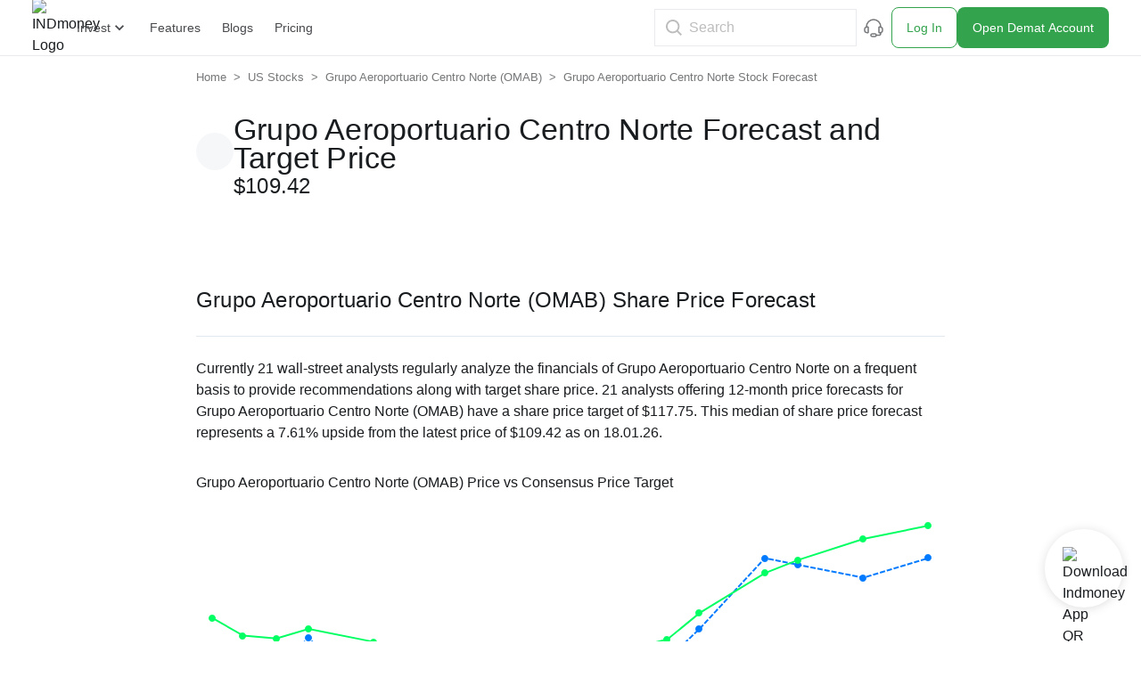

--- FILE ---
content_type: text/html; charset=utf-8
request_url: https://www.indmoney.com/us-stocks/forecast/grupo-aeroportuario-centro-norte-stock-forecast
body_size: 47868
content:
<!DOCTYPE html><html lang="en"><head><meta charSet="utf-8"/><meta property="og:image" content="https://indcdn.indmoney.com/public/images/256x256.png"/><meta name="twitter:image" content="https://indcdn.indmoney.com/public/images/256x256.png"/><meta name="twitter:card" content="summary_large_image"/><meta name="twitter:image:alt" content="INDmoney Logo"/><meta name="twitter:title" content="INDmoney - Invest in US Stocks, Indian Share market &amp; mutual funds with a free Demat account."/><meta name="twitter:description" content="Invest in US stocks from India, Indian share market, Direct plan mutual funds, SIP, IPOs, NPS. Track &amp; build your networth with INDmoney."/><meta name="twitter:creator" content="@indmoneyapp"/><meta name="twitter:site" content="@indmoneyapp"/><meta name="viewport" content="width=device-width,initial-scale=1"/><link rel="dns-prefetch" href="//indcdn.indmoney.com"/><link rel="preload" href="https://indcdn.indmoney.com/cdn-cgi/image/quality=90,format=auto,width=57/https://indcdn.indmoney.com/public/images/indmoney_round_logo.png" as="image" fetchpriority="high"/><title>Grupo Aeroportuario Centro Norte Stock Forecast &amp; Price Target (Analyst Recommendation) | INDmoney</title><meta name="title" content="Grupo Aeroportuario Centro Norte Stock Forecast &amp; Price Target (Analyst Recommendation) | INDmoney"/><meta name="robots" content="noindex, nofollow"/><meta name="description" content="Grupo Aeroportuario Centro Norte (OMAB) stock forecast &amp; latest price target. Get analyst recommendation and trendline forecasts for Grupo Aeroportuario Centro Norte with consensus price target &amp; moving average graphs."/><meta property="og:title" content="Grupo Aeroportuario Centro Norte Stock Forecast &amp; Price Target (Analyst Recommendation) | INDmoney"/><meta property="og:description" content="Grupo Aeroportuario Centro Norte (OMAB) stock forecast &amp; latest price target. Get analyst recommendation and trendline forecasts for Grupo Aeroportuario Centro Norte with consensus price target &amp; moving average graphs."/><meta property="og:type" content="website"/><meta property="og:locale" content="en_US"/><meta property="og:site_name" content="INDmoney"/><meta property="og:url" content="https://www.indmoney.com/us-stocks/omab/grupo-aeroportuario-del-centro-norte-s-a-b-de-c-v-share-price"/><link rel="canonical" href="https://www.indmoney.com/us-stocks/omab/grupo-aeroportuario-del-centro-norte-s-a-b-de-c-v-share-price"/><script type="application/ld+json">[{"@context":"https://schema.org","@type":"Organization","name":"INDmoney","description":"INDmoney is the super money app which enables you to manage all your money at one place. Get started your investment journey with INDmoney to earn more and save more.","url":"https://www.indmoney.com/","logo":"https://indcdn.indmoney.com/public/images/256x256.png","foundingDate":"2019","founder":[{"@type":"Person","name":" Ashish Kashyap - Founder "}],"address":{"@type":"PostalAddress","streetAddress":"616, 6th Floor Suncity Success Tower, Sector 65","addressLocality":"Gurugram","addressRegion":"Haryana","addressCountry":"IN","postalCode":"122005"},"contactPoint":{"@type":"ContactPoint","telephone":"07314852049","contactType":"Customer Care ","areaServed":"India"},"sameAs":["https://www.facebook.com/INDmoney/","https://x.com/INDmoneyApp/","https://www.linkedin.com/company/indmoney","https://www.instagram.com/indmoneyapp/","https://www.youtube.com/channel/UCm7xZ9sbqhuARuDDcckh8Jg","https://t.me/indmoneyofficial","https://www.reddit.com/r/INDmoneyApp/","https://www.quora.com/profile/INDmoney-3/","https://www.whatsapp.com/channel/0029VaDZ1NNDjiOWs9WfYa2E"]},{"itemListElement":[{"@type":"ListItem","position":1,"name":"Home","item":"https://www.indmoney.com"},{"@type":"ListItem","position":2,"name":"US Stocks","item":"https://www.indmoney.com/us-stocks"},{"@type":"ListItem","position":3,"name":"Grupo Aeroportuario Centro Norte (OMAB)","item":"https://www.indmoney.com/us-stocks/omab/grupo-aeroportuario-del-centro-norte-s-a-b-de-c-v-share-price"},{"@type":"ListItem","position":4,"name":"Grupo Aeroportuario Centro Norte Stock Forecast","item":"https://www.indmoney.com/us-stocks/forecast/grupo-aeroportuario-centro-norte-stock-forecast"}],"@context":"https://schema.org","@type":"BreadcrumbList","name":"Grupo Aeroportuario Centro Norte Stock Forecast & Price Target (Analyst Recommendation) | INDmoney"}]</script><meta name="next-head-count" content="24"/><script type="text/javascript">
  const jsDropDebugStartTime = new Date();

  /*
  * debugStage values can be 'firstPaint' 'interactive'
  */
  function jsDropDebugReport(debugStage) {
    const newrelicDataCollectionURL = "/stencil/api/newrelic";

    const data = {
        dropOffDebugStage: debugStage,
        dropOffDebugReachTime: ( new Date() - jsDropDebugStartTime ) / 1000,
        dropOffDebugPage: window.location.pathname,
        dropOffDebugTimeStamp: new Date()
    }

    if (navigator.sendBeacon) {
        navigator.sendBeacon(newrelicDataCollectionURL, JSON.stringify(data))
    } else {
        fetch(newrelicDataCollectionURL, {
            method: 'post',
            body: JSON.stringify(data)
        })
    }
  } 
</script><meta charSet="utf-8"/><meta http-equiv="Content-Type" content="text/html; charset=utf-8"/><meta name="google-site-verification" content="9nw45ptq_AmB38N5rLuR6sohy5GdbFy5uPbzyYWTLcw"/><meta name="ahrefs-site-verification" content="825dab230172dd946cee1041a4ea830d3357628d0c2357e3ccf938f10297c008"/><meta name="theme-color" content="#0E65D7"/><meta name="mobile-web-app-capable" content="yes"/><meta name="apple-mobile-web-app-capable" content="yes"/><link as="font" rel="preload" type="font/woff2" href="https://indcdn.indmoney.com/cdn/images/fe/basiercircle-regular-webfont.woff2" crossorigin="anonymous"/><link as="font" rel="preload" type="font/woff2" href="https://indcdn.indmoney.com/cdn/images/fe/basiercircle-medium-webfont.woff2" crossorigin="anonymous"/><link as="font" rel="preload" type="font/woff2" href="https://indcdn.indmoney.com/cdn/images/fe/basiercircle-semibold-webfont.woff2" crossorigin="anonymous"/><link rel="icon" href="/favicon.ico"/><link rel="apple-touch-icon" href="/favicon.ico"/><script id="newrelic-browser-agent" data-nscript="beforeInteractive">
        ;window.NREUM||(NREUM={});NREUM.init={distributed_tracing:{enabled:true},privacy:{cookies_enabled:true},ajax:{deny_list:["bam.nr-data.net"]}};

        ;NREUM.loader_config={accountID:"2130928",trustKey:"2130928",agentID:"594469327",licenseKey:"19d7054094",applicationID:"594469327"};
        ;NREUM.info={beacon:"bam.nr-data.net",errorBeacon:"bam.nr-data.net",licenseKey:"19d7054094",applicationID:"594469327",sa:1};
        ;/*! For license information please see nr-loader-spa-1.252.0.min.js.LICENSE.txt */
        (()=>{var e,t,r={234:(e,t,r)=>{"use strict";r.d(t,{P_:()=>m,Mt:()=>b,C5:()=>s,DL:()=>w,OP:()=>D,lF:()=>O,Yu:()=>E,Dg:()=>v,CX:()=>c,GE:()=>x,sU:()=>N});var n=r(8632),i=r(9567);const o={beacon:n.ce.beacon,errorBeacon:n.ce.errorBeacon,licenseKey:void 0,applicationID:void 0,sa:void 0,queueTime:void 0,applicationTime:void 0,ttGuid:void 0,user:void 0,account:void 0,product:void 0,extra:void 0,jsAttributes:{},userAttributes:void 0,atts:void 0,transactionName:void 0,tNamePlain:void 0},a={};function s(e){if(!e)throw new Error("All info objects require an agent identifier!");if(!a[e])throw new Error("Info for ".concat(e," was never set"));return a[e]}function c(e,t){if(!e)throw new Error("All info objects require an agent identifier!");a[e]=(0,i.D)(t,o);const r=(0,n.ek)(e);r&&(r.info=a[e])}const u=e=>{if(!e||"string"!=typeof e)return!1;try{document.createDocumentFragment().querySelector(e)}catch{return!1}return!0};var d=r(7056),l=r(50);const f="[data-nr-mask]",h=()=>{const e={mask_selector:"*",block_selector:"[data-nr-block]",mask_input_options:{color:!1,date:!1,"datetime-local":!1,email:!1,month:!1,number:!1,range:!1,search:!1,tel:!1,text:!1,time:!1,url:!1,week:!1,textarea:!1,select:!1,password:!0}};return{feature_flags:[],proxy:{assets:void 0,beacon:void 0},privacy:{cookies_enabled:!0},ajax:{deny_list:void 0,block_internal:!0,enabled:!0,harvestTimeSeconds:10,autoStart:!0},distributed_tracing:{enabled:void 0,exclude_newrelic_header:void 0,cors_use_newrelic_header:void 0,cors_use_tracecontext_headers:void 0,allowed_origins:void 0},session:{domain:void 0,expiresMs:d.oD,inactiveMs:d.Hb},ssl:void 0,obfuscate:void 0,jserrors:{enabled:!0,harvestTimeSeconds:10,autoStart:!0},metrics:{enabled:!0,autoStart:!0},page_action:{enabled:!0,harvestTimeSeconds:30,autoStart:!0},page_view_event:{enabled:!0,autoStart:!0},page_view_timing:{enabled:!0,harvestTimeSeconds:30,long_task:!1,autoStart:!0},session_trace:{enabled:!0,harvestTimeSeconds:10,autoStart:!0},harvest:{tooManyRequestsDelay:60},session_replay:{autoStart:!0,enabled:!1,harvestTimeSeconds:60,sampling_rate:10,error_sampling_rate:100,collect_fonts:!1,inline_images:!1,inline_stylesheet:!0,mask_all_inputs:!0,get mask_text_selector(){return e.mask_selector},set mask_text_selector(t){u(t)?e.mask_selector="".concat(t,",").concat(f):""===t||null===t?e.mask_selector=f:(0,l.Z)("An invalid session_replay.mask_selector was provided. '*' will be used.",t)},get block_class(){return"nr-block"},get ignore_class(){return"nr-ignore"},get mask_text_class(){return"nr-mask"},get block_selector(){return e.block_selector},set block_selector(t){u(t)?e.block_selector+=",".concat(t):""!==t&&(0,l.Z)("An invalid session_replay.block_selector was provided and will not be used",t)},get mask_input_options(){return e.mask_input_options},set mask_input_options(t){t&&"object"==typeof t?e.mask_input_options={...t,password:!0}:(0,l.Z)("An invalid session_replay.mask_input_option was provided and will not be used",t)}},spa:{enabled:!0,harvestTimeSeconds:10,autoStart:!0}}},p={},g="All configuration objects require an agent identifier!";function m(e){if(!e)throw new Error(g);if(!p[e])throw new Error("Configuration for ".concat(e," was never set"));return p[e]}function v(e,t){if(!e)throw new Error(g);p[e]=(0,i.D)(t,h());const r=(0,n.ek)(e);r&&(r.init=p[e])}function b(e,t){if(!e)throw new Error(g);var r=m(e);if(r){for(var n=t.split("."),i=0;i<n.length-1;i++)if("object"!=typeof(r=r[n[i]]))return;r=r[n[n.length-1]]}return r}const y={accountID:void 0,trustKey:void 0,agentID:void 0,licenseKey:void 0,applicationID:void 0,xpid:void 0},A={};function w(e){if(!e)throw new Error("All loader-config objects require an agent identifier!");if(!A[e])throw new Error("LoaderConfig for ".concat(e," was never set"));return A[e]}function x(e,t){if(!e)throw new Error("All loader-config objects require an agent identifier!");A[e]=(0,i.D)(t,y);const r=(0,n.ek)(e);r&&(r.loader_config=A[e])}const E=(0,n.mF)().o;var _=r(385),T=r(6818);const S={buildEnv:T.Re,customTransaction:void 0,disabled:!1,distMethod:T.gF,isolatedBacklog:!1,loaderType:void 0,maxBytes:3e4,offset:Math.floor(_._A?.performance?.timeOrigin||_._A?.performance?.timing?.navigationStart||Date.now()),onerror:void 0,origin:""+_._A.location,ptid:void 0,releaseIds:{},session:void 0,xhrWrappable:"function"==typeof _._A.XMLHttpRequest?.prototype?.addEventListener,version:T.q4,denyList:void 0},R={};function D(e){if(!e)throw new Error("All runtime objects require an agent identifier!");if(!R[e])throw new Error("Runtime for ".concat(e," was never set"));return R[e]}function N(e,t){if(!e)throw new Error("All runtime objects require an agent identifier!");R[e]=(0,i.D)(t,S);const r=(0,n.ek)(e);r&&(r.runtime=R[e])}function O(e){return function(e){try{const t=s(e);return!!t.licenseKey&&!!t.errorBeacon&&!!t.applicationID}catch(e){return!1}}(e)}},9567:(e,t,r)=>{"use strict";r.d(t,{D:()=>i});var n=r(50);function i(e,t){try{if(!e||"object"!=typeof e)return(0,n.Z)("Setting a Configurable requires an object as input");if(!t||"object"!=typeof t)return(0,n.Z)("Setting a Configurable requires a model to set its initial properties");const r=Object.create(Object.getPrototypeOf(t),Object.getOwnPropertyDescriptors(t)),o=0===Object.keys(r).length?e:r;for(let a in o)if(void 0!==e[a])try{Array.isArray(e[a])&&Array.isArray(t[a])?r[a]=Array.from(new Set([...e[a],...t[a]])):"object"==typeof e[a]&&"object"==typeof t[a]?r[a]=i(e[a],t[a]):r[a]=e[a]}catch(e){(0,n.Z)("An error occurred while setting a property of a Configurable",e)}return r}catch(e){(0,n.Z)("An error occured while setting a Configurable",e)}}},6818:(e,t,r)=>{"use strict";r.d(t,{Re:()=>i,gF:()=>o,lF:()=>a,q4:()=>n});const n="1.252.0",i="PROD",o="CDN",a="2.0.0-alpha.11"},385:(e,t,r)=>{"use strict";r.d(t,{FN:()=>c,IF:()=>l,LW:()=>a,Nk:()=>h,Tt:()=>u,_A:()=>o,cv:()=>p,iS:()=>s,il:()=>n,ux:()=>d,v6:()=>i,w1:()=>f});const n="undefined"!=typeof window&&!!window.document,i="undefined"!=typeof WorkerGlobalScope&&("undefined"!=typeof self&&self instanceof WorkerGlobalScope&&self.navigator instanceof WorkerNavigator||"undefined"!=typeof globalThis&&globalThis instanceof WorkerGlobalScope&&globalThis.navigator instanceof WorkerNavigator),o=n?window:"undefined"!=typeof WorkerGlobalScope&&("undefined"!=typeof self&&self instanceof WorkerGlobalScope&&self||"undefined"!=typeof globalThis&&globalThis instanceof WorkerGlobalScope&&globalThis),a="complete"===o?.document?.readyState,s=Boolean("hidden"===o?.document?.visibilityState),c=""+o?.location,u=/iPad|iPhone|iPod/.test(o.navigator?.userAgent),d=u&&"undefined"==typeof SharedWorker,l=(()=>{const e=o.navigator?.userAgent?.match(/Firefox[/s](d+.d+)/);return Array.isArray(e)&&e.length>=2?+e[1]:0})(),f=Boolean(n&&window.document.documentMode),h=!!o.navigator?.sendBeacon,p=Math.floor(o?.performance?.timeOrigin||o?.performance?.timing?.navigationStart||Date.now())},1117:(e,t,r)=>{"use strict";r.d(t,{w:()=>o});var n=r(50);const i={agentIdentifier:"",ee:void 0};class o{constructor(e){try{if("object"!=typeof e)return(0,n.Z)("shared context requires an object as input");this.sharedContext={},Object.assign(this.sharedContext,i),Object.entries(e).forEach((e=>{let[t,r]=e;Object.keys(i).includes(t)&&(this.sharedContext[t]=r)}))}catch(e){(0,n.Z)("An error occured while setting SharedContext",e)}}}},8e3:(e,t,r)=>{"use strict";r.d(t,{L:()=>d,R:()=>c});var n=r(8325),i=r(1284),o=r(4322),a=r(3325);const s={};function c(e,t){const r={staged:!1,priority:a.p[t]||0};u(e),s[e].get(t)||s[e].set(t,r)}function u(e){e&&(s[e]||(s[e]=new Map))}function d(){let e=arguments.length>0&&void 0!==arguments[0]?arguments[0]:"",t=arguments.length>1&&void 0!==arguments[1]?arguments[1]:"feature",r=arguments.length>2&&void 0!==arguments[2]&&arguments[2];if(u(e),!e||!s[e].get(t)||r)return c(t);s[e].get(t).staged=!0;const a=[...s[e]];function c(t){const r=e?n.ee.get(e):n.ee,a=o.X.handlers;if(r.backlog&&a){var s=r.backlog[t],c=a[t];if(c){for(var u=0;s&&u<s.length;++u)l(s[u],c);(0,i.D)(c,(function(e,t){(0,i.D)(t,(function(t,r){r[0].on(e,r[1])}))}))}delete a[t],r.backlog[t]=null,r.emit("drain-"+t,[])}}a.every((e=>{let[t,r]=e;return r.staged}))&&(a.sort(((e,t)=>e[1].priority-t[1].priority)),a.forEach((t=>{let[r]=t;s[e].delete(r),c(r)})))}function l(e,t){var r=e[1];(0,i.D)(t[r],(function(t,r){var n=e[0];if(r[0]===n){var i=r[1],o=e[3],a=e[2];i.apply(o,a)}}))}},8325:(e,t,r)=>{"use strict";r.d(t,{A:()=>c,ee:()=>u});var n=r(8632),i=r(2210),o=r(234);class a{constructor(e){this.contextId=e}}var s=r(3117);const c="nr@context:".concat(s.a),u=function e(t,r){var n={},s={},d={},f=!1;try{f=16===r.length&&(0,o.OP)(r).isolatedBacklog}catch(e){}var h={on:g,addEventListener:g,removeEventListener:function(e,t){var r=n[e];if(!r)return;for(var i=0;i<r.length;i++)r[i]===t&&r.splice(i,1)},emit:function(e,r,n,i,o){!1!==o&&(o=!0);if(u.aborted&&!i)return;t&&o&&t.emit(e,r,n);for(var a=p(n),c=m(e),d=c.length,l=0;l<d;l++)c[l].apply(a,r);var f=b()[s[e]];f&&f.push([h,e,r,a]);return a},get:v,listeners:m,context:p,buffer:function(e,t){const r=b();if(t=t||"feature",h.aborted)return;Object.entries(e||{}).forEach((e=>{let[n,i]=e;s[i]=t,t in r||(r[t]=[])}))},abort:l,aborted:!1,isBuffering:function(e){return!!b()[s[e]]},debugId:r,backlog:f?{}:t&&"object"==typeof t.backlog?t.backlog:{}};return h;function p(e){return e&&e instanceof a?e:e?(0,i.X)(e,c,(()=>new a(c))):new a(c)}function g(e,t){n[e]=m(e).concat(t)}function m(e){return n[e]||[]}function v(t){return d[t]=d[t]||e(h,t)}function b(){return h.backlog}}(void 0,"globalEE"),d=(0,n.fP)();function l(){u.aborted=!0,Object.keys(u.backlog).forEach((e=>{delete u.backlog[e]}))}d.ee||(d.ee=u)},5546:(e,t,r)=>{"use strict";r.d(t,{E:()=>n,p:()=>i});var n=r(8325).ee.get("handle");function i(e,t,r,i,o){o?(o.buffer([e],i),o.emit(e,t,r)):(n.buffer([e],i),n.emit(e,t,r))}},4322:(e,t,r)=>{"use strict";r.d(t,{X:()=>o});var n=r(5546);o.on=a;var i=o.handlers={};function o(e,t,r,o){a(o||n.E,i,e,t,r)}function a(e,t,r,i,o){o||(o="feature"),e||(e=n.E);var a=t[o]=t[o]||{};(a[r]=a[r]||[]).push([e,i])}},3239:(e,t,r)=>{"use strict";r.d(t,{bP:()=>s,iz:()=>c,m$:()=>a});var n=r(385);let i=!1,o=!1;try{const e={get passive(){return i=!0,!1},get signal(){return o=!0,!1}};n._A.addEventListener("test",null,e),n._A.removeEventListener("test",null,e)}catch(e){}function a(e,t){return i||o?{capture:!!e,passive:i,signal:t}:!!e}function s(e,t){let r=arguments.length>2&&void 0!==arguments[2]&&arguments[2],n=arguments.length>3?arguments[3]:void 0;window.addEventListener(e,t,a(r,n))}function c(e,t){let r=arguments.length>2&&void 0!==arguments[2]&&arguments[2],n=arguments.length>3?arguments[3]:void 0;document.addEventListener(e,t,a(r,n))}},3117:(e,t,r)=>{"use strict";r.d(t,{a:()=>n});const n=(0,r(4402).Rl)()},4402:(e,t,r)=>{"use strict";r.d(t,{Ht:()=>u,M:()=>c,Rl:()=>a,ky:()=>s});var n=r(385);const i="xxxxxxxx-xxxx-4xxx-yxxx-xxxxxxxxxxxx";function o(e,t){return e?15&e[t]:16*Math.random()|0}function a(){const e=n._A?.crypto||n._A?.msCrypto;let t,r=0;return e&&e.getRandomValues&&(t=e.getRandomValues(new Uint8Array(30))),i.split("").map((e=>"x"===e?o(t,r++).toString(16):"y"===e?(3&o()|8).toString(16):e)).join("")}function s(e){const t=n._A?.crypto||n._A?.msCrypto;let r,i=0;t&&t.getRandomValues&&(r=t.getRandomValues(new Uint8Array(e)));const a=[];for(var s=0;s<e;s++)a.push(o(r,i++).toString(16));return a.join("")}function c(){return s(16)}function u(){return s(32)}},7056:(e,t,r)=>{"use strict";r.d(t,{Bq:()=>n,Hb:()=>o,IK:()=>c,oD:()=>i,uT:()=>s,wO:()=>a});const n="NRBA",i=144e5,o=18e5,a={PAUSE:"session-pause",RESET:"session-reset",RESUME:"session-resume",UPDATE:"session-update"},s={SAME_TAB:"same-tab",CROSS_TAB:"cross-tab"},c={OFF:0,FULL:1,ERROR:2}},7894:(e,t,r)=>{"use strict";function n(){return Math.round(performance.now())}r.d(t,{z:()=>n})},7243:(e,t,r)=>{"use strict";r.d(t,{e:()=>i});var n=r(385);function i(e){if(0===(e||"").indexOf("data:"))return{protocol:"data"};try{const t=new URL(e,location.href),r={port:t.port,hostname:t.hostname,pathname:t.pathname,search:t.search,protocol:t.protocol.slice(0,t.protocol.indexOf(":")),sameOrigin:t.protocol===n._A?.location?.protocol&&t.host===n._A?.location?.host};return r.port&&""!==r.port||("http:"===t.protocol&&(r.port="80"),"https:"===t.protocol&&(r.port="443")),r.pathname&&""!==r.pathname?r.pathname.startsWith("/")||(r.pathname="/".concat(r.pathname)):r.pathname="/",r}catch(e){return{}}}},50:(e,t,r)=>{"use strict";function n(e,t){"function"==typeof console.warn&&(console.warn("New Relic: ".concat(e)),t&&console.warn(t))}r.d(t,{Z:()=>n})},2825:(e,t,r)=>{"use strict";r.d(t,{N:()=>d,T:()=>l});var n=r(8325),i=r(5546),o=r(3325),a=r(385);const s="newrelic";const c={stn:[o.D.sessionTrace],err:[o.D.jserrors,o.D.metrics],ins:[o.D.pageAction],spa:[o.D.spa],sr:[o.D.sessionReplay,o.D.sessionTrace]},u=new Set;function d(e,t){const r=n.ee.get(t);e&&"object"==typeof e&&(u.has(t)||(Object.entries(e).forEach((e=>{let[t,n]=e;c[t]?c[t].forEach((e=>{n?(0,i.p)("feat-"+t,[],void 0,e,r):(0,i.p)("block-"+t,[],void 0,e,r),(0,i.p)("rumresp-"+t,[Boolean(n)],void 0,e,r)})):n&&(0,i.p)("feat-"+t,[],void 0,void 0,r),l[t]=Boolean(n)})),Object.keys(c).forEach((e=>{void 0===l[e]&&(c[e]?.forEach((t=>(0,i.p)("rumresp-"+e,[!1],void 0,t,r))),l[e]=!1)})),u.add(t),function(){let e=arguments.length>0&&void 0!==arguments[0]?arguments[0]:{};try{a._A.dispatchEvent(new CustomEvent(s,{detail:e}))}catch(e){}}({loaded:!0})))}const l={}},2210:(e,t,r)=>{"use strict";r.d(t,{X:()=>i});var n=Object.prototype.hasOwnProperty;function i(e,t,r){if(n.call(e,t))return e[t];var i=r();if(Object.defineProperty&&Object.keys)try{return Object.defineProperty(e,t,{value:i,writable:!0,enumerable:!1}),i}catch(e){}return e[t]=i,i}},1284:(e,t,r)=>{"use strict";r.d(t,{D:()=>n});const n=(e,t)=>Object.entries(e||{}).map((e=>{let[r,n]=e;return t(r,n)}))},4351:(e,t,r)=>{"use strict";r.d(t,{P:()=>o});var n=r(8325);const i=()=>{const e=new WeakSet;return(t,r)=>{if("object"==typeof r&&null!==r){if(e.has(r))return;e.add(r)}return r}};function o(e){try{return JSON.stringify(e,i())}catch(e){try{n.ee.emit("internal-error",[e])}catch(e){}}}},3960:(e,t,r)=>{"use strict";r.d(t,{KB:()=>a,b2:()=>o});var n=r(3239);function i(){return"undefined"==typeof document||"complete"===document.readyState}function o(e,t){if(i())return e();(0,n.bP)("load",e,t)}function a(e){if(i())return e();(0,n.iz)("DOMContentLoaded",e)}},8632:(e,t,r)=>{"use strict";r.d(t,{EZ:()=>d,ce:()=>o,ek:()=>u,fP:()=>a,gG:()=>l,h5:()=>c,mF:()=>s});var n=r(7894),i=r(385);const o={beacon:"bam.nr-data.net",errorBeacon:"bam.nr-data.net"};function a(){return i._A.NREUM||(i._A.NREUM={}),void 0===i._A.newrelic&&(i._A.newrelic=i._A.NREUM),i._A.NREUM}function s(){let e=a();return e.o||(e.o={ST:i._A.setTimeout,SI:i._A.setImmediate,CT:i._A.clearTimeout,XHR:i._A.XMLHttpRequest,REQ:i._A.Request,EV:i._A.Event,PR:i._A.Promise,MO:i._A.MutationObserver,FETCH:i._A.fetch}),e}function c(e,t){let r=a();r.initializedAgents??={},t.initializedAt={ms:(0,n.z)(),date:new Date},r.initializedAgents[e]=t}function u(e){let t=a();return t.initializedAgents?.[e]}function d(e,t){a()[e]=t}function l(){return function(){let e=a();const t=e.info||{};e.info={beacon:o.beacon,errorBeacon:o.errorBeacon,...t}}(),function(){let e=a();const t=e.init||{};e.init={...t}}(),s(),function(){let e=a();const t=e.loader_config||{};e.loader_config={...t}}(),a()}},7956:(e,t,r)=>{"use strict";r.d(t,{N:()=>i});var n=r(3239);function i(e){let t=arguments.length>1&&void 0!==arguments[1]&&arguments[1],r=arguments.length>2?arguments[2]:void 0,i=arguments.length>3?arguments[3]:void 0;(0,n.iz)("visibilitychange",(function(){if(t)return void("hidden"===document.visibilityState&&e());e(document.visibilityState)}),r,i)}},1214:(e,t,r)=>{"use strict";r.d(t,{em:()=>b,u5:()=>R,QU:()=>O,_L:()=>P,Gm:()=>M,Lg:()=>L,BV:()=>Z,Kf:()=>Y});var n=r(8325),i=r(3117);const o="nr@original:".concat(i.a);var a=Object.prototype.hasOwnProperty,s=!1;function c(e,t){return e||(e=n.ee),r.inPlace=function(e,t,n,i,o){n||(n="");const a="-"===n.charAt(0);for(let s=0;s<t.length;s++){const c=t[s],u=e[c];d(u)||(e[c]=r(u,a?c+n:n,i,c,o))}},r.flag=o,r;function r(t,r,n,s,c){return d(t)?t:(r||(r=""),nrWrapper[o]=t,function(e,t,r){if(Object.defineProperty&&Object.keys)try{return Object.keys(e).forEach((function(r){Object.defineProperty(t,r,{get:function(){return e[r]},set:function(t){return e[r]=t,t}})})),t}catch(e){u([e],r)}for(var n in e)a.call(e,n)&&(t[n]=e[n])}(t,nrWrapper,e),nrWrapper);function nrWrapper(){var o,a,d,l;try{a=this,o=[...arguments],d="function"==typeof n?n(o,a):n||{}}catch(t){u([t,"",[o,a,s],d],e)}i(r+"start",[o,a,s],d,c);try{return l=t.apply(a,o)}catch(e){throw i(r+"err",[o,a,e],d,c),e}finally{i(r+"end",[o,a,l],d,c)}}}function i(r,n,i,o){if(!s||t){var a=s;s=!0;try{e.emit(r,n,i,t,o)}catch(t){u([t,r,n,i],e)}s=a}}}function u(e,t){t||(t=n.ee);try{t.emit("internal-error",e)}catch(e){}}function d(e){return!(e&&"function"==typeof e&&e.apply&&!e[o])}var l=r(2210),f=r(385);const h={},p=f._A.XMLHttpRequest,g="addEventListener",m="removeEventListener",v="nr@wrapped:".concat(n.A);function b(e){var t=function(e){return(e||n.ee).get("events")}(e);if(h[t.debugId]++)return t;h[t.debugId]=1;var r=c(t,!0);function i(e){r.inPlace(e,[g,m],"-",o)}function o(e,t){return e[1]}return"getPrototypeOf"in Object&&(f.il&&y(document,i),y(f._A,i),y(p.prototype,i)),t.on(g+"-start",(function(e,t){var n=e[1];if(null!==n&&("function"==typeof n||"object"==typeof n)){var i=(0,l.X)(n,v,(function(){var e={object:function(){if("function"!=typeof n.handleEvent)return;return n.handleEvent.apply(n,arguments)},function:n}[typeof n];return e?r(e,"fn-",null,e.name||"anonymous"):n}));this.wrapped=e[1]=i}})),t.on(m+"-start",(function(e){e[1]=this.wrapped||e[1]})),t}function y(e,t){let r=e;for(;"object"==typeof r&&!Object.prototype.hasOwnProperty.call(r,g);)r=Object.getPrototypeOf(r);for(var n=arguments.length,i=new Array(n>2?n-2:0),o=2;o<n;o++)i[o-2]=arguments[o];r&&t(r,...i)}var A="fetch-",w=A+"body-",x=["arrayBuffer","blob","json","text","formData"],E=f._A.Request,_=f._A.Response,T="prototype";const S={};function R(e){const t=function(e){return(e||n.ee).get("fetch")}(e);if(!(E&&_&&f._A.fetch))return t;if(S[t.debugId]++)return t;function r(e,r,i){var o=e[r];"function"==typeof o&&(e[r]=function(){var e,r=[...arguments],a={};t.emit(i+"before-start",[r],a),a[n.A]&&a[n.A].dt&&(e=a[n.A].dt);var s=o.apply(this,r);return t.emit(i+"start",[r,e],s),s.then((function(e){return t.emit(i+"end",[null,e],s),e}),(function(e){throw t.emit(i+"end",[e],s),e}))})}return S[t.debugId]=1,x.forEach((e=>{r(E[T],e,w),r(_[T],e,w)})),r(f._A,"fetch",A),t.on(A+"end",(function(e,r){var n=this;if(r){var i=r.headers.get("content-length");null!==i&&(n.rxSize=i),t.emit(A+"done",[null,r],n)}else t.emit(A+"done",[e],n)})),t}const D={},N=["pushState","replaceState"];function O(e){const t=function(e){return(e||n.ee).get("history")}(e);return!f.il||D[t.debugId]++||(D[t.debugId]=1,c(t).inPlace(window.history,N,"-")),t}var I=r(3239);const j={},C=["appendChild","insertBefore","replaceChild"];function P(e){const t=function(e){return(e||n.ee).get("jsonp")}(e);if(!f.il||j[t.debugId])return t;j[t.debugId]=!0;var r=c(t),i=/[?&](?:callback|cb)=([^&#]+)/,o=/(.*).([^.]+)/,a=/^(w+)(.|$)(.*)$/;function s(e,t){if(!e)return t;const r=e.match(a),n=r[1];return s(r[3],t[n])}return r.inPlace(Node.prototype,C,"dom-"),t.on("dom-start",(function(e){!function(e){if(!e||"string"!=typeof e.nodeName||"script"!==e.nodeName.toLowerCase())return;if("function"!=typeof e.addEventListener)return;var n=(a=e.src,c=a.match(i),c?c[1]:null);var a,c;if(!n)return;var u=function(e){var t=e.match(o);if(t&&t.length>=3)return{key:t[2],parent:s(t[1],window)};return{key:e,parent:window}}(n);if("function"!=typeof u.parent[u.key])return;var d={};function l(){t.emit("jsonp-end",[],d),e.removeEventListener("load",l,(0,I.m$)(!1)),e.removeEventListener("error",f,(0,I.m$)(!1))}function f(){t.emit("jsonp-error",[],d),t.emit("jsonp-end",[],d),e.removeEventListener("load",l,(0,I.m$)(!1)),e.removeEventListener("error",f,(0,I.m$)(!1))}r.inPlace(u.parent,[u.key],"cb-",d),e.addEventListener("load",l,(0,I.m$)(!1)),e.addEventListener("error",f,(0,I.m$)(!1)),t.emit("new-jsonp",[e.src],d)}(e[0])})),t}const k={};function M(e){const t=function(e){return(e||n.ee).get("mutation")}(e);if(!f.il||k[t.debugId])return t;k[t.debugId]=!0;var r=c(t),i=f._A.MutationObserver;return i&&(window.MutationObserver=function(e){return this instanceof i?new i(r(e,"fn-")):i.apply(this,arguments)},MutationObserver.prototype=i.prototype),t}const H={};function L(e){const t=function(e){return(e||n.ee).get("promise")}(e);if(H[t.debugId])return t;H[t.debugId]=!0;var r=t.context,i=c(t),a=f._A.Promise;return a&&function(){function e(r){var n=t.context(),o=i(r,"executor-",n,null,!1);const s=Reflect.construct(a,[o],e);return t.context(s).getCtx=function(){return n},s}f._A.Promise=e,Object.defineProperty(e,"name",{value:"Promise"}),e.toString=function(){return a.toString()},Object.setPrototypeOf(e,a),["all","race"].forEach((function(r){const n=a[r];e[r]=function(e){let i=!1;[...e||[]].forEach((e=>{this.resolve(e).then(a("all"===r),a(!1))}));const o=n.apply(this,arguments);return o;function a(e){return function(){t.emit("propagate",[null,!i],o,!1,!1),i=i||!e}}}})),["resolve","reject"].forEach((function(r){const n=a[r];e[r]=function(e){const r=n.apply(this,arguments);return e!==r&&t.emit("propagate",[e,!0],r,!1,!1),r}})),e.prototype=a.prototype;const n=a.prototype.then;a.prototype.then=function(){var e=this,o=r(e);o.promise=e;for(var a=arguments.length,s=new Array(a),c=0;c<a;c++)s[c]=arguments[c];s[0]=i(s[0],"cb-",o,null,!1),s[1]=i(s[1],"cb-",o,null,!1);const u=n.apply(this,s);return o.nextPromise=u,t.emit("propagate",[e,!0],u,!1,!1),u},a.prototype.then[o]=n,t.on("executor-start",(function(e){e[0]=i(e[0],"resolve-",this,null,!1),e[1]=i(e[1],"resolve-",this,null,!1)})),t.on("executor-err",(function(e,t,r){e[1](r)})),t.on("cb-end",(function(e,r,n){t.emit("propagate",[n,!0],this.nextPromise,!1,!1)})),t.on("propagate",(function(e,r,n){this.getCtx&&!r||(this.getCtx=function(){if(e instanceof Promise)var r=t.context(e);return r&&r.getCtx?r.getCtx():this})}))}(),t}const z={},F="setTimeout",B="setInterval",U="clearTimeout",V="-start",q="-",G=[F,"setImmediate",B,U,"clearImmediate"];function Z(e){const t=function(e){return(e||n.ee).get("timer")}(e);if(z[t.debugId]++)return t;z[t.debugId]=1;var r=c(t);return r.inPlace(f._A,G.slice(0,2),F+q),r.inPlace(f._A,G.slice(2,3),B+q),r.inPlace(f._A,G.slice(3),U+q),t.on(B+V,(function(e,t,n){e[0]=r(e[0],"fn-",null,n)})),t.on(F+V,(function(e,t,n){this.method=n,this.timerDuration=isNaN(e[1])?0:+e[1],e[0]=r(e[0],"fn-",this,n)})),t}var W=r(50);const X={},K=["open","send"];function Y(e){var t=e||n.ee;const r=function(e){return(e||n.ee).get("xhr")}(t);if(X[r.debugId]++)return r;X[r.debugId]=1,b(t);var i=c(r),o=f._A.XMLHttpRequest,a=f._A.MutationObserver,s=f._A.Promise,u=f._A.setInterval,d="readystatechange",l=["onload","onerror","onabort","onloadstart","onloadend","onprogress","ontimeout"],h=[],p=f._A.XMLHttpRequest=function(e){const t=new o(e),n=r.context(t);try{r.emit("new-xhr",[t],n),t.addEventListener(d,(a=n,function(){var e=this;e.readyState>3&&!a.resolved&&(a.resolved=!0,r.emit("xhr-resolved",[],e)),i.inPlace(e,l,"fn-",w)}),(0,I.m$)(!1))}catch(e){(0,W.Z)("An error occurred while intercepting XHR",e);try{r.emit("internal-error",[e])}catch(e){}}var a;return t};function g(e,t){i.inPlace(t,["onreadystatechange"],"fn-",w)}if(function(e,t){for(var r in e)t[r]=e[r]}(o,p),p.prototype=o.prototype,i.inPlace(p.prototype,K,"-xhr-",w),r.on("send-xhr-start",(function(e,t){g(e,t),function(e){h.push(e),a&&(m?m.then(A):u?u(A):(v=-v,y.data=v))}(t)})),r.on("open-xhr-start",g),a){var m=s&&s.resolve();if(!u&&!s){var v=1,y=document.createTextNode(v);new a(A).observe(y,{characterData:!0})}}else t.on("fn-end",(function(e){e[0]&&e[0].type===d||A()}));function A(){for(var e=0;e<h.length;e++)g(0,h[e]);h.length&&(h=[])}function w(e,t){return t}return r}},7825:(e,t,r)=>{"use strict";r.d(t,{t:()=>n});const n=r(3325).D.ajax},6660:(e,t,r)=>{"use strict";r.d(t,{t:()=>n});const n=r(3325).D.jserrors},3081:(e,t,r)=>{"use strict";r.d(t,{gF:()=>o,mY:()=>i,t9:()=>n,vz:()=>s,xS:()=>a});const n=r(3325).D.metrics,i="sm",o="cm",a="storeSupportabilityMetrics",s="storeEventMetrics"},4649:(e,t,r)=>{"use strict";r.d(t,{t:()=>n});const n=r(3325).D.pageAction},7633:(e,t,r)=>{"use strict";r.d(t,{t:()=>n});const n=r(3325).D.pageViewEvent},9251:(e,t,r)=>{"use strict";r.d(t,{t:()=>n});const n=r(3325).D.pageViewTiming},7144:(e,t,r)=>{"use strict";r.d(t,{J0:()=>l,Mi:()=>d,Vb:()=>o,Ye:()=>s,fm:()=>c,i9:()=>a,t9:()=>i,u0:()=>u});var n=r(7056);const i=r(3325).D.sessionReplay,o=.12,a={DomContentLoaded:0,Load:1,FullSnapshot:2,IncrementalSnapshot:3,Meta:4,Custom:5},s=1e6,c=64e3,u={[n.IK.ERROR]:15e3,[n.IK.FULL]:3e5,[n.IK.OFF]:0},d={RESET:{message:"Session was reset",sm:"Reset"},IMPORT:{message:"Recorder failed to import",sm:"Import"},TOO_MANY:{message:"429: Too Many Requests",sm:"Too-Many"},TOO_BIG:{message:"Payload was too large",sm:"Too-Big"},CROSS_TAB:{message:"Session Entity was set to OFF on another tab",sm:"Cross-Tab"},ENTITLEMENTS:{message:"Session Replay is not allowed and will not be started",sm:"Entitlement"}},l=5e3},3614:(e,t,r)=>{"use strict";r.d(t,{BST_RESOURCE:()=>i,END:()=>s,FEATURE_NAME:()=>n,FN_END:()=>u,FN_START:()=>c,PUSH_STATE:()=>d,RESOURCE:()=>o,START:()=>a});const n=r(3325).D.sessionTrace,i="bstResource",o="resource",a="-start",s="-end",c="fn"+a,u="fn"+s,d="pushState"},7836:(e,t,r)=>{"use strict";r.d(t,{BODY:()=>x,CB_END:()=>E,CB_START:()=>u,END:()=>w,FEATURE_NAME:()=>i,FETCH:()=>T,FETCH_BODY:()=>v,FETCH_DONE:()=>m,FETCH_START:()=>g,FN_END:()=>c,FN_START:()=>s,INTERACTION:()=>f,INTERACTION_API:()=>d,INTERACTION_EVENTS:()=>o,JSONP_END:()=>b,JSONP_NODE:()=>p,JS_TIME:()=>_,MAX_TIMER_BUDGET:()=>a,REMAINING:()=>l,SPA_NODE:()=>h,START:()=>A,originalSetTimeout:()=>y});var n=r(234);const i=r(3325).D.spa,o=["click","submit","keypress","keydown","keyup","change"],a=999,s="fn-start",c="fn-end",u="cb-start",d="api-ixn-",l="remaining",f="interaction",h="spaNode",p="jsonpNode",g="fetch-start",m="fetch-done",v="fetch-body-",b="jsonp-end",y=n.Yu.ST,A="-start",w="-end",x="-body",E="cb"+w,_="jsTime",T="fetch"},5938:(e,t,r)=>{"use strict";r.d(t,{W:()=>i});var n=r(8325);class i{constructor(e,t,r){this.agentIdentifier=e,this.aggregator=t,this.ee=n.ee.get(e),this.featureName=r,this.blocked=!1}}},7530:(e,t,r)=>{"use strict";r.d(t,{j:()=>b});var n=r(3325),i=r(234),o=r(5546),a=r(8325),s=r(7894),c=r(8e3),u=r(3960),d=r(385),l=r(50),f=r(3081),h=r(8632);function p(){const e=(0,h.gG)();["setErrorHandler","finished","addToTrace","addRelease","addPageAction","setCurrentRouteName","setPageViewName","setCustomAttribute","interaction","noticeError","setUserId","setApplicationVersion","start","recordReplay","pauseReplay"].forEach((t=>{e[t]=function(){for(var r=arguments.length,n=new Array(r),i=0;i<r;i++)n[i]=arguments[i];return function(t){for(var r=arguments.length,n=new Array(r>1?r-1:0),i=1;i<r;i++)n[i-1]=arguments[i];let o=[];return Object.values(e.initializedAgents).forEach((e=>{e.exposed&&e.api[t]&&o.push(e.api[t](...n))})),o.length>1?o:o[0]}(t,...n)}}))}var g=r(2825);const m=e=>{const t=e.startsWith("http");e+="/",r.p=t?e:"https://"+e};let v=!1;function b(e){let t=arguments.length>1&&void 0!==arguments[1]?arguments[1]:{},b=arguments.length>2?arguments[2]:void 0,y=arguments.length>3?arguments[3]:void 0,{init:A,info:w,loader_config:x,runtime:E={loaderType:b},exposed:_=!0}=t;const T=(0,h.gG)();w||(A=T.init,w=T.info,x=T.loader_config),(0,i.Dg)(e.agentIdentifier,A||{}),(0,i.GE)(e.agentIdentifier,x||{}),w.jsAttributes??={},d.v6&&(w.jsAttributes.isWorker=!0),(0,i.CX)(e.agentIdentifier,w);const S=(0,i.P_)(e.agentIdentifier),R=[w.beacon,w.errorBeacon];v||(S.proxy.assets&&(m(S.proxy.assets),R.push(S.proxy.assets)),S.proxy.beacon&&R.push(S.proxy.beacon),p(),(0,h.EZ)("activatedFeatures",g.T)),E.denyList=[...S.ajax.deny_list||[],...S.ajax.block_internal?R:[]],(0,i.sU)(e.agentIdentifier,E),void 0===e.api&&(e.api=function(e,t){t||(0,c.R)(e,"api");const h={};var p=a.ee.get(e),g=p.get("tracer"),m="api-",v=m+"ixn-";function b(t,r,n,o){const a=(0,i.C5)(e);return null===r?delete a.jsAttributes[t]:(0,i.CX)(e,{...a,jsAttributes:{...a.jsAttributes,[t]:r}}),w(m,n,!0,o||null===r?"session":void 0)(t,r)}function y(){}["setErrorHandler","finished","addToTrace","addRelease"].forEach((e=>{h[e]=w(m,e,!0,"api")})),h.addPageAction=w(m,"addPageAction",!0,n.D.pageAction),h.setCurrentRouteName=w(m,"routeName",!0,n.D.spa),h.setPageViewName=function(t,r){if("string"==typeof t)return"/"!==t.charAt(0)&&(t="/"+t),(0,i.OP)(e).customTransaction=(r||"http://custom.transaction")+t,w(m,"setPageViewName",!0)()},h.setCustomAttribute=function(e,t){let r=arguments.length>2&&void 0!==arguments[2]&&arguments[2];if("string"==typeof e){if(["string","number","boolean"].includes(typeof t)||null===t)return b(e,t,"setCustomAttribute",r);(0,l.Z)("Failed to execute setCustomAttribute. Non-null value must be a string, number or boolean type, but a type of <".concat(typeof t,"> was provided."))}else(0,l.Z)("Failed to execute setCustomAttribute. Name must be a string type, but a type of <".concat(typeof e,"> was provided."))},h.setUserId=function(e){if("string"==typeof e||null===e)return b("enduser.id",e,"setUserId",!0);(0,l.Z)("Failed to execute setUserId. Non-null value must be a string type, but a type of <".concat(typeof e,"> was provided."))},h.setApplicationVersion=function(e){if("string"==typeof e||null===e)return b("application.version",e,"setApplicationVersion",!1);(0,l.Z)("Failed to execute setApplicationVersion. Expected <String | null>, but got <".concat(typeof e,">."))},h.start=e=>{try{const t=e?"defined":"undefined";(0,o.p)(f.xS,["API/start/".concat(t,"/called")],void 0,n.D.metrics,p);const r=Object.values(n.D);if(void 0===e)e=r;else{if((e=Array.isArray(e)&&e.length?e:[e]).some((e=>!r.includes(e))))return(0,l.Z)("Invalid feature name supplied. Acceptable feature names are: ".concat(r));e.includes(n.D.pageViewEvent)||e.push(n.D.pageViewEvent)}e.forEach((e=>{p.emit("".concat(e,"-opt-in"))}))}catch(e){(0,l.Z)("An unexpected issue occurred",e)}},h.recordReplay=function(){(0,o.p)(f.xS,["API/recordReplay/called"],void 0,n.D.metrics,p),(0,o.p)("recordReplay",[],void 0,n.D.sessionReplay,p)},h.pauseReplay=function(){(0,o.p)(f.xS,["API/pauseReplay/called"],void 0,n.D.metrics,p),(0,o.p)("pauseReplay",[],void 0,n.D.sessionReplay,p)},h.interaction=function(){return(new y).get()};var A=y.prototype={createTracer:function(e,t){var r={},i=this,a="function"==typeof t;return(0,o.p)(f.xS,["API/createTracer/called"],void 0,n.D.metrics,p),(0,o.p)(v+"tracer",[(0,s.z)(),e,r],i,n.D.spa,p),function(){if(g.emit((a?"":"no-")+"fn-start",[(0,s.z)(),i,a],r),a)try{return t.apply(this,arguments)}catch(e){throw g.emit("fn-err",[arguments,this,e],r),e}finally{g.emit("fn-end",[(0,s.z)()],r)}}}};function w(e,t,r,i){return function(){return(0,o.p)(f.xS,["API/"+t+"/called"],void 0,n.D.metrics,p),i&&(0,o.p)(e+t,[(0,s.z)(),...arguments],r?null:this,i,p),r?void 0:this}}function x(){r.e(111).then(r.bind(r,7438)).then((t=>{let{setAPI:r}=t;r(e),(0,c.L)(e,"api")})).catch((()=>{(0,l.Z)("Downloading runtime APIs failed..."),(0,c.L)(e,"api",!0)}))}return["actionText","setName","setAttribute","save","ignore","onEnd","getContext","end","get"].forEach((e=>{A[e]=w(v,e,void 0,n.D.spa)})),h.noticeError=function(e,t){"string"==typeof e&&(e=new Error(e)),(0,o.p)(f.xS,["API/noticeError/called"],void 0,n.D.metrics,p),(0,o.p)("err",[e,(0,s.z)(),!1,t],void 0,n.D.jserrors,p)},d.il?(0,u.b2)((()=>x()),!0):x(),h}(e.agentIdentifier,y)),void 0===e.exposed&&(e.exposed=_),v=!0}},1926:(e,t,r)=>{r.nc=(()=>{try{return document?.currentScript?.nonce}catch(e){}return""})()},3325:(e,t,r)=>{"use strict";r.d(t,{D:()=>n,p:()=>i});const n={ajax:"ajax",jserrors:"jserrors",metrics:"metrics",pageAction:"page_action",pageViewEvent:"page_view_event",pageViewTiming:"page_view_timing",sessionReplay:"session_replay",sessionTrace:"session_trace",spa:"spa"},i={[n.pageViewEvent]:1,[n.pageViewTiming]:2,[n.metrics]:3,[n.jserrors]:4,[n.ajax]:5,[n.sessionTrace]:6,[n.pageAction]:7,[n.spa]:8,[n.sessionReplay]:9}}},n={};function i(e){var t=n[e];if(void 0!==t)return t.exports;var o=n[e]={exports:{}};return r[e](o,o.exports,i),o.exports}i.m=r,i.d=(e,t)=>{for(var r in t)i.o(t,r)&&!i.o(e,r)&&Object.defineProperty(e,r,{enumerable:!0,get:t[r]})},i.f={},i.e=e=>Promise.all(Object.keys(i.f).reduce(((t,r)=>(i.f[r](e,t),t)),[])),i.u=e=>({111:"nr-spa",164:"nr-spa-compressor",433:"nr-spa-recorder"}[e]+"-1.252.0.min.js"),i.o=(e,t)=>Object.prototype.hasOwnProperty.call(e,t),e={},t="NRBA-1.252.0.PROD:",i.l=(r,n,o,a)=>{if(e[r])e[r].push(n);else{var s,c;if(void 0!==o)for(var u=document.getElementsByTagName("script"),d=0;d<u.length;d++){var l=u[d];if(l.getAttribute("src")==r||l.getAttribute("data-webpack")==t+o){s=l;break}}if(!s){c=!0;var f={111:"sha512-EIHTFh/PyMHLspjr+lbpdxFHzJXOF7HH8nedLZZTJSO0SyJ4rECM57ibYM67sib1O2FH0nhyrm4QKgl30mtD8w==",433:"sha512-wCJ0jwoj4FyJOrl6z7VLilNolSSxqqm/5L08FBzY2sXjVPFpnyu6p3obblBOv9lj2u9awQrvcEGqvjyYflheow==",164:"sha512-we5lwLCaVV8XgmWsFLhIuQ0Ja0mW9HH9YHLBzjhalvM84n3Rpvmg1iFz7BOZeYnHrjU5dcWOHrtqxvdjDNy2ag=="};(s=document.createElement("script")).charset="utf-8",s.timeout=120,i.nc&&s.setAttribute("nonce",i.nc),s.setAttribute("data-webpack",t+o),s.src=r,0!==s.src.indexOf(window.location.origin+"/")&&(s.crossOrigin="anonymous"),f[a]&&(s.integrity=f[a])}e[r]=[n];var h=(t,n)=>{s.onerror=s.onload=null,clearTimeout(p);var i=e[r];if(delete e[r],s.parentNode&&s.parentNode.removeChild(s),i&&i.forEach((e=>e(n))),t)return t(n)},p=setTimeout(h.bind(null,void 0,{type:"timeout",target:s}),12e4);s.onerror=h.bind(null,s.onerror),s.onload=h.bind(null,s.onload),c&&document.head.appendChild(s)}},i.r=e=>{"undefined"!=typeof Symbol&&Symbol.toStringTag&&Object.defineProperty(e,Symbol.toStringTag,{value:"Module"}),Object.defineProperty(e,"__esModule",{value:!0})},i.p="https://js-agent.newrelic.com/",(()=>{var e={801:0,92:0};i.f.j=(t,r)=>{var n=i.o(e,t)?e[t]:void 0;if(0!==n)if(n)r.push(n[2]);else{var o=new Promise(((r,i)=>n=e[t]=[r,i]));r.push(n[2]=o);var a=i.p+i.u(t),s=new Error;i.l(a,(r=>{if(i.o(e,t)&&(0!==(n=e[t])&&(e[t]=void 0),n)){var o=r&&("load"===r.type?"missing":r.type),a=r&&r.target&&r.target.src;s.message="Loading chunk "+t+" failed. ("+o+": "+a+")",s.name="ChunkLoadError",s.type=o,s.request=a,n[1](s)}}),"chunk-"+t,t)}};var t=(t,r)=>{var n,o,[a,s,c]=r,u=0;if(a.some((t=>0!==e[t]))){for(n in s)i.o(s,n)&&(i.m[n]=s[n]);if(c)c(i)}for(t&&t(r);u<a.length;u++)o=a[u],i.o(e,o)&&e[o]&&e[o][0](),e[o]=0},r=self["webpackChunk:NRBA-1.252.0.PROD"]=self["webpackChunk:NRBA-1.252.0.PROD"]||[];r.forEach(t.bind(null,0)),r.push=t.bind(null,r.push.bind(r))})(),(()=>{"use strict";i(1926);var e=i(50);class t{#e(t){for(var r=arguments.length,n=new Array(r>1?r-1:0),i=1;i<r;i++)n[i-1]=arguments[i];if("function"==typeof this.api?.[t])return this.api[t](...n);(0,e.Z)("Call to agent api ".concat(t," failed. The API is not currently initialized."))}addPageAction(e,t){return this.#e("addPageAction",e,t)}setPageViewName(e,t){return this.#e("setPageViewName",e,t)}setCustomAttribute(e,t,r){return this.#e("setCustomAttribute",e,t,r)}noticeError(e,t){return this.#e("noticeError",e,t)}setUserId(e){return this.#e("setUserId",e)}setApplicationVersion(e){return this.#e("setApplicationVersion",e)}setErrorHandler(e){return this.#e("setErrorHandler",e)}finished(e){return this.#e("finished",e)}addRelease(e,t){return this.#e("addRelease",e,t)}start(e){return this.#e("start",e)}recordReplay(){return this.#e("recordReplay")}pauseReplay(){return this.#e("pauseReplay")}addToTrace(e){return this.#e("addToTrace",e)}setCurrentRouteName(e){return this.#e("setCurrentRouteName",e)}interaction(){return this.#e("interaction")}}var r=i(3325),n=i(234);const o=Object.values(r.D);function a(e){const t={};return o.forEach((r=>{t[r]=function(e,t){return!1!==(0,n.Mt)(t,"".concat(e,".enabled"))}(r,e)})),t}var s=i(7530);var c=i(8e3),u=i(5938),d=i(3960),l=i(385);class f extends u.W{constructor(e,t,r){let i=!(arguments.length>3&&void 0!==arguments[3])||arguments[3];super(e,t,r),this.auto=i,this.abortHandler=void 0,this.featAggregate=void 0,this.onAggregateImported=void 0,!1===(0,n.Mt)(this.agentIdentifier,"".concat(this.featureName,".autoStart"))&&(this.auto=!1),this.auto&&(0,c.R)(e,r)}importAggregator(){let t=arguments.length>0&&void 0!==arguments[0]?arguments[0]:{};if(this.featAggregate)return;if(!this.auto)return void this.ee.on("".concat(this.featureName,"-opt-in"),(()=>{(0,c.R)(this.agentIdentifier,this.featureName),this.auto=!0,this.importAggregator()}));const r=l.il&&!0===(0,n.Mt)(this.agentIdentifier,"privacy.cookies_enabled");let o;this.onAggregateImported=new Promise((e=>{o=e}));const a=async()=>{let n;try{if(r){const{setupAgentSession:e}=await i.e(111).then(i.bind(i,1656));n=e(this.agentIdentifier)}}catch(t){(0,e.Z)("A problem occurred when starting up session manager. This page will not start or extend any session.",t)}try{if(!this.shouldImportAgg(this.featureName,n))return(0,c.L)(this.agentIdentifier,this.featureName),void o(!1);const{lazyFeatureLoader:e}=await i.e(111).then(i.bind(i,8582)),{Aggregate:r}=await e(this.featureName,"aggregate");this.featAggregate=new r(this.agentIdentifier,this.aggregator,t),o(!0)}catch(t){(0,e.Z)("Downloading and initializing ".concat(this.featureName," failed..."),t),this.abortHandler?.(),(0,c.L)(this.agentIdentifier,this.featureName,!0),o(!1)}};l.il?(0,d.b2)((()=>a()),!0):a()}shouldImportAgg(e,t){return e!==r.D.sessionReplay||!!n.Yu.MO&&(!1!==(0,n.Mt)(this.agentIdentifier,"session_trace.enabled")&&(!!t?.isNew||!!t?.state.sessionReplayMode))}}var h=i(7633);class p extends f{static featureName=h.t;constructor(e,t){let r=!(arguments.length>2&&void 0!==arguments[2])||arguments[2];super(e,t,h.t,r),this.importAggregator()}}var g=i(1117),m=i(1284);class v extends g.w{constructor(e){super(e),this.aggregatedData={}}store(e,t,r,n,i){var o=this.getBucket(e,t,r,i);return o.metrics=function(e,t){t||(t={count:0});return t.count+=1,(0,m.D)(e,(function(e,r){t[e]=b(r,t[e])})),t}(n,o.metrics),o}merge(e,t,r,n,i){var o=this.getBucket(e,t,n,i);if(o.metrics){var a=o.metrics;a.count+=r.count,(0,m.D)(r,(function(e,t){if("count"!==e){var n=a[e],i=r[e];i&&!i.c?a[e]=b(i.t,n):a[e]=function(e,t){if(!t)return e;t.c||(t=y(t.t));return t.min=Math.min(e.min,t.min),t.max=Math.max(e.max,t.max),t.t+=e.t,t.sos+=e.sos,t.c+=e.c,t}(i,a[e])}}))}else o.metrics=r}storeMetric(e,t,r,n){var i=this.getBucket(e,t,r);return i.stats=b(n,i.stats),i}getBucket(e,t,r,n){this.aggregatedData[e]||(this.aggregatedData[e]={});var i=this.aggregatedData[e][t];return i||(i=this.aggregatedData[e][t]={params:r||{}},n&&(i.custom=n)),i}get(e,t){return t?this.aggregatedData[e]&&this.aggregatedData[e][t]:this.aggregatedData[e]}take(e){for(var t={},r="",n=!1,i=0;i<e.length;i++)t[r=e[i]]=A(this.aggregatedData[r]),t[r].length&&(n=!0),delete this.aggregatedData[r];return n?t:null}}function b(e,t){return null==e?function(e){e?e.c++:e={c:1};return e}(t):t?(t.c||(t=y(t.t)),t.c+=1,t.t+=e,t.sos+=e*e,e>t.max&&(t.max=e),e<t.min&&(t.min=e),t):{t:e}}function y(e){return{t:e,min:e,max:e,sos:e*e,c:1}}function A(e){return"object"!=typeof e?[]:(0,m.D)(e,w)}function w(e,t){return t}var x=i(8632),E=i(4402),_=i(4351);var T=i(5546),S=i(7956),R=i(3239),D=i(7894),N=i(9251);class O extends f{static featureName=N.t;constructor(e,t){let r=!(arguments.length>2&&void 0!==arguments[2])||arguments[2];super(e,t,N.t,r),l.il&&((0,S.N)((()=>(0,T.p)("docHidden",[(0,D.z)()],void 0,N.t,this.ee)),!0),(0,R.bP)("pagehide",(()=>(0,T.p)("winPagehide",[(0,D.z)()],void 0,N.t,this.ee))),this.importAggregator())}}var I=i(3081);class j extends f{static featureName=I.t9;constructor(e,t){let r=!(arguments.length>2&&void 0!==arguments[2])||arguments[2];super(e,t,I.t9,r),this.importAggregator()}}var C=i(6660);class P{constructor(e,t,r,n){this.name="UncaughtError",this.message=e,this.sourceURL=t,this.line=r,this.column=n}}class k extends f{static featureName=C.t;#t=new Set;constructor(e,t){let n=!(arguments.length>2&&void 0!==arguments[2])||arguments[2];super(e,t,C.t,n);try{this.removeOnAbort=new AbortController}catch(e){}this.ee.on("fn-err",((e,t,n)=>{this.abortHandler&&!this.#t.has(n)&&(this.#t.add(n),(0,T.p)("err",[this.#r(n),(0,D.z)()],void 0,r.D.jserrors,this.ee))})),this.ee.on("internal-error",(e=>{this.abortHandler&&(0,T.p)("ierr",[this.#r(e),(0,D.z)(),!0],void 0,r.D.jserrors,this.ee)})),l._A.addEventListener("unhandledrejection",(e=>{this.abortHandler&&(0,T.p)("err",[this.#n(e),(0,D.z)(),!1,{unhandledPromiseRejection:1}],void 0,r.D.jserrors,this.ee)}),(0,R.m$)(!1,this.removeOnAbort?.signal)),l._A.addEventListener("error",(e=>{this.abortHandler&&(this.#t.has(e.error)?this.#t.delete(e.error):(0,T.p)("err",[this.#i(e),(0,D.z)()],void 0,r.D.jserrors,this.ee))}),(0,R.m$)(!1,this.removeOnAbort?.signal)),this.abortHandler=this.#o,this.importAggregator()}#o(){this.removeOnAbort?.abort(),this.#t.clear(),this.abortHandler=void 0}#r(e){return e instanceof Error?e:void 0!==e?.message?new P(e.message,e.filename||e.sourceURL,e.lineno||e.line,e.colno||e.col):new P("string"==typeof e?e:(0,_.P)(e))}#n(e){let t="Unhandled Promise Rejection: ";if(e?.reason instanceof Error)try{return e.reason.message=t+e.reason.message,e.reason}catch(t){return e.reason}if(void 0===e.reason)return new P(t);const r=this.#r(e.reason);return r.message=t+r.message,r}#i(e){if(e.error instanceof SyntaxError&&!/:d+$/.test(e.error.stack?.trim())){const t=new P(e.message,e.filename,e.lineno,e.colno);return t.name=SyntaxError.name,t}return e.error instanceof Error?e.error:new P(e.message,e.filename,e.lineno,e.colno)}}var M=i(2210);let H=1;const L="nr@id";function z(e){const t=typeof e;return!e||"object"!==t&&"function"!==t?-1:e===l._A?0:(0,M.X)(e,L,(function(){return H++}))}function F(e){if("string"==typeof e&&e.length)return e.length;if("object"==typeof e){if("undefined"!=typeof ArrayBuffer&&e instanceof ArrayBuffer&&e.byteLength)return e.byteLength;if("undefined"!=typeof Blob&&e instanceof Blob&&e.size)return e.size;if(!("undefined"!=typeof FormData&&e instanceof FormData))try{return(0,_.P)(e).length}catch(e){return}}}var B=i(1214),U=i(7243);class V{constructor(e){this.agentIdentifier=e}generateTracePayload(e){if(!this.shouldGenerateTrace(e))return null;var t=(0,n.DL)(this.agentIdentifier);if(!t)return null;var r=(t.accountID||"").toString()||null,i=(t.agentID||"").toString()||null,o=(t.trustKey||"").toString()||null;if(!r||!i)return null;var a=(0,E.M)(),s=(0,E.Ht)(),c=Date.now(),u={spanId:a,traceId:s,timestamp:c};return(e.sameOrigin||this.isAllowedOrigin(e)&&this.useTraceContextHeadersForCors())&&(u.traceContextParentHeader=this.generateTraceContextParentHeader(a,s),u.traceContextStateHeader=this.generateTraceContextStateHeader(a,c,r,i,o)),(e.sameOrigin&&!this.excludeNewrelicHeader()||!e.sameOrigin&&this.isAllowedOrigin(e)&&this.useNewrelicHeaderForCors())&&(u.newrelicHeader=this.generateTraceHeader(a,s,c,r,i,o)),u}generateTraceContextParentHeader(e,t){return"00-"+t+"-"+e+"-01"}generateTraceContextStateHeader(e,t,r,n,i){return i+"@nr=0-1-"+r+"-"+n+"-"+e+"----"+t}generateTraceHeader(e,t,r,n,i,o){if(!("function"==typeof l._A?.btoa))return null;var a={v:[0,1],d:{ty:"Browser",ac:n,ap:i,id:e,tr:t,ti:r}};return o&&n!==o&&(a.d.tk=o),btoa((0,_.P)(a))}shouldGenerateTrace(e){return this.isDtEnabled()&&this.isAllowedOrigin(e)}isAllowedOrigin(e){var t=!1,r={};if((0,n.Mt)(this.agentIdentifier,"distributed_tracing")&&(r=(0,n.P_)(this.agentIdentifier).distributed_tracing),e.sameOrigin)t=!0;else if(r.allowed_origins instanceof Array)for(var i=0;i<r.allowed_origins.length;i++){var o=(0,U.e)(r.allowed_origins[i]);if(e.hostname===o.hostname&&e.protocol===o.protocol&&e.port===o.port){t=!0;break}}return t}isDtEnabled(){var e=(0,n.Mt)(this.agentIdentifier,"distributed_tracing");return!!e&&!!e.enabled}excludeNewrelicHeader(){var e=(0,n.Mt)(this.agentIdentifier,"distributed_tracing");return!!e&&!!e.exclude_newrelic_header}useNewrelicHeaderForCors(){var e=(0,n.Mt)(this.agentIdentifier,"distributed_tracing");return!!e&&!1!==e.cors_use_newrelic_header}useTraceContextHeadersForCors(){var e=(0,n.Mt)(this.agentIdentifier,"distributed_tracing");return!!e&&!!e.cors_use_tracecontext_headers}}var q=i(7825),G=["load","error","abort","timeout"],Z=G.length,W=n.Yu.REQ,X=n.Yu.XHR;class K extends f{static featureName=q.t;constructor(e,t){let i=!(arguments.length>2&&void 0!==arguments[2])||arguments[2];if(super(e,t,q.t,i),(0,n.OP)(e).xhrWrappable){this.dt=new V(e),this.handler=(e,t,r,n)=>(0,T.p)(e,t,r,n,this.ee);try{const e={xmlhttprequest:"xhr",fetch:"fetch",beacon:"beacon"};l._A?.performance?.getEntriesByType("resource").forEach((t=>{if(t.initiatorType in e&&0!==t.responseStatus){const n={status:t.responseStatus},i={rxSize:t.transferSize,duration:Math.floor(t.duration),cbTime:0};Y(n,t.name),this.handler("xhr",[n,i,t.startTime,t.responseEnd,e[t.initiatorType]],void 0,r.D.ajax)}}))}catch(e){}(0,B.u5)(this.ee),(0,B.Kf)(this.ee),function(e,t,i,o){function a(e){var t=this;t.totalCbs=0,t.called=0,t.cbTime=0,t.end=x,t.ended=!1,t.xhrGuids={},t.lastSize=null,t.loadCaptureCalled=!1,t.params=this.params||{},t.metrics=this.metrics||{},e.addEventListener("load",(function(r){E(t,e)}),(0,R.m$)(!1)),l.IF||e.addEventListener("progress",(function(e){t.lastSize=e.loaded}),(0,R.m$)(!1))}function s(e){this.params={method:e[0]},Y(this,e[1]),this.metrics={}}function c(t,r){var i=(0,n.DL)(e);i.xpid&&this.sameOrigin&&r.setRequestHeader("X-NewRelic-ID",i.xpid);var a=o.generateTracePayload(this.parsedOrigin);if(a){var s=!1;a.newrelicHeader&&(r.setRequestHeader("newrelic",a.newrelicHeader),s=!0),a.traceContextParentHeader&&(r.setRequestHeader("traceparent",a.traceContextParentHeader),a.traceContextStateHeader&&r.setRequestHeader("tracestate",a.traceContextStateHeader),s=!0),s&&(this.dt=a)}}function u(e,r){var n=this.metrics,i=e[0],o=this;if(n&&i){var a=F(i);a&&(n.txSize=a)}this.startTime=(0,D.z)(),this.body=i,this.listener=function(e){try{"abort"!==e.type||o.loadCaptureCalled||(o.params.aborted=!0),("load"!==e.type||o.called===o.totalCbs&&(o.onloadCalled||"function"!=typeof r.onload)&&"function"==typeof o.end)&&o.end(r)}catch(e){try{t.emit("internal-error",[e])}catch(e){}}};for(var s=0;s<Z;s++)r.addEventListener(G[s],this.listener,(0,R.m$)(!1))}function d(e,t,r){this.cbTime+=e,t?this.onloadCalled=!0:this.called+=1,this.called!==this.totalCbs||!this.onloadCalled&&"function"==typeof r.onload||"function"!=typeof this.end||this.end(r)}function f(e,t){var r=""+z(e)+!!t;this.xhrGuids&&!this.xhrGuids[r]&&(this.xhrGuids[r]=!0,this.totalCbs+=1)}function h(e,t){var r=""+z(e)+!!t;this.xhrGuids&&this.xhrGuids[r]&&(delete this.xhrGuids[r],this.totalCbs-=1)}function p(){this.endTime=(0,D.z)()}function g(e,r){r instanceof X&&"load"===e[0]&&t.emit("xhr-load-added",[e[1],e[2]],r)}function m(e,r){r instanceof X&&"load"===e[0]&&t.emit("xhr-load-removed",[e[1],e[2]],r)}function v(e,t,r){t instanceof X&&("onload"===r&&(this.onload=!0),("load"===(e[0]&&e[0].type)||this.onload)&&(this.xhrCbStart=(0,D.z)()))}function b(e,r){this.xhrCbStart&&t.emit("xhr-cb-time",[(0,D.z)()-this.xhrCbStart,this.onload,r],r)}function y(e){var t,r=e[1]||{};if("string"==typeof e[0]?0===(t=e[0]).length&&l.il&&(t=""+l._A.location.href):e[0]&&e[0].url?t=e[0].url:l._A?.URL&&e[0]&&e[0]instanceof URL?t=e[0].href:"function"==typeof e[0].toString&&(t=e[0].toString()),"string"==typeof t&&0!==t.length){t&&(this.parsedOrigin=(0,U.e)(t),this.sameOrigin=this.parsedOrigin.sameOrigin);var n=o.generateTracePayload(this.parsedOrigin);if(n&&(n.newrelicHeader||n.traceContextParentHeader))if(e[0]&&e[0].headers)s(e[0].headers,n)&&(this.dt=n);else{var i={};for(var a in r)i[a]=r[a];i.headers=new Headers(r.headers||{}),s(i.headers,n)&&(this.dt=n),e.length>1?e[1]=i:e.push(i)}}function s(e,t){var r=!1;return t.newrelicHeader&&(e.set("newrelic",t.newrelicHeader),r=!0),t.traceContextParentHeader&&(e.set("traceparent",t.traceContextParentHeader),t.traceContextStateHeader&&e.set("tracestate",t.traceContextStateHeader),r=!0),r}}function A(e,t){this.params={},this.metrics={},this.startTime=(0,D.z)(),this.dt=t,e.length>=1&&(this.target=e[0]),e.length>=2&&(this.opts=e[1]);var r,n=this.opts||{},i=this.target;"string"==typeof i?r=i:"object"==typeof i&&i instanceof W?r=i.url:l._A?.URL&&"object"==typeof i&&i instanceof URL&&(r=i.href),Y(this,r);var o=(""+(i&&i instanceof W&&i.method||n.method||"GET")).toUpperCase();this.params.method=o,this.body=n.body,this.txSize=F(n.body)||0}function w(e,t){var n;this.endTime=(0,D.z)(),this.params||(this.params={}),this.params.status=t?t.status:0,"string"==typeof this.rxSize&&this.rxSize.length>0&&(n=+this.rxSize);var o={txSize:this.txSize,rxSize:n,duration:(0,D.z)()-this.startTime};i("xhr",[this.params,o,this.startTime,this.endTime,"fetch"],this,r.D.ajax)}function x(e){var t=this.params,n=this.metrics;if(!this.ended){this.ended=!0;for(var o=0;o<Z;o++)e.removeEventListener(G[o],this.listener,!1);t.aborted||(n.duration=(0,D.z)()-this.startTime,this.loadCaptureCalled||4!==e.readyState?null==t.status&&(t.status=0):E(this,e),n.cbTime=this.cbTime,i("xhr",[t,n,this.startTime,this.endTime,"xhr"],this,r.D.ajax))}}function E(e,n){e.params.status=n.status;var i=function(e,t){var r=e.responseType;return"json"===r&&null!==t?t:"arraybuffer"===r||"blob"===r||"json"===r?F(e.response):"text"===r||""===r||void 0===r?F(e.responseText):void 0}(n,e.lastSize);if(i&&(e.metrics.rxSize=i),e.sameOrigin){var o=n.getResponseHeader("X-NewRelic-App-Data");o&&((0,T.p)(I.mY,["Ajax/CrossApplicationTracing/Header/Seen"],void 0,r.D.metrics,t),e.params.cat=o.split(", ").pop())}e.loadCaptureCalled=!0}t.on("new-xhr",a),t.on("open-xhr-start",s),t.on("open-xhr-end",c),t.on("send-xhr-start",u),t.on("xhr-cb-time",d),t.on("xhr-load-added",f),t.on("xhr-load-removed",h),t.on("xhr-resolved",p),t.on("addEventListener-end",g),t.on("removeEventListener-end",m),t.on("fn-end",b),t.on("fetch-before-start",y),t.on("fetch-start",A),t.on("fn-start",v),t.on("fetch-done",w)}(e,this.ee,this.handler,this.dt),this.importAggregator()}}}function Y(e,t){var r=(0,U.e)(t),n=e.params||e;n.hostname=r.hostname,n.port=r.port,n.protocol=r.protocol,n.host=r.hostname+":"+r.port,n.pathname=r.pathname,e.parsedOrigin=r,e.sameOrigin=r.sameOrigin}var J=i(3614);const{BST_RESOURCE:Q,RESOURCE:ee,START:te,END:re,FEATURE_NAME:ne,FN_END:ie,FN_START:oe,PUSH_STATE:ae}=J;var se=i(7056),ce=i(7144);class ue extends f{static featureName=ce.t9;constructor(e,t){let r=!(arguments.length>2&&void 0!==arguments[2])||arguments[2];super(e,t,ce.t9,r);try{const e=JSON.parse(localStorage.getItem("NRBA_SESSION"));e.sessionReplayMode!==se.IK.OFF?this.#a(e.sessionReplayMode):this.importAggregator({})}catch(e){this.importAggregator({})}}async#a(e){const{Recorder:t}=await Promise.all([i.e(111),i.e(433)]).then(i.bind(i,4136));this.recorder=new t({mode:e,agentIdentifier:this.agentIdentifier}),this.recorder.startRecording(),this.importAggregator({recorder:this.recorder})}}var de=i(7836);const{FEATURE_NAME:le,START:fe,END:he,BODY:pe,CB_END:ge,JS_TIME:me,FETCH:ve,FN_START:be,CB_START:ye,FN_END:Ae}=de;var we=i(4649);class xe extends f{static featureName=we.t;constructor(e,t){let r=!(arguments.length>2&&void 0!==arguments[2])||arguments[2];super(e,t,we.t,r),this.importAggregator()}}new class extends t{constructor(t){let r=arguments.length>1&&void 0!==arguments[1]?arguments[1]:(0,E.ky)(16);super(),l._A?(this.agentIdentifier=r,this.sharedAggregator=new v({agentIdentifier:this.agentIdentifier}),this.features={},(0,x.h5)(r,this),this.desiredFeatures=new Set(t.features||[]),this.desiredFeatures.add(p),(0,s.j)(this,t,t.loaderType||"agent"),this.run()):(0,e.Z)("Failed to initial the agent. Could not determine the runtime environment.")}get config(){return{info:(0,n.C5)(this.agentIdentifier),init:(0,n.P_)(this.agentIdentifier),loader_config:(0,n.DL)(this.agentIdentifier),runtime:(0,n.OP)(this.agentIdentifier)}}run(){try{const t=a(this.agentIdentifier),n=[...this.desiredFeatures];n.sort(((e,t)=>r.p[e.featureName]-r.p[t.featureName])),n.forEach((n=>{if(t[n.featureName]||n.featureName===r.D.pageViewEvent){const i=function(e){switch(e){case r.D.ajax:return[r.D.jserrors];case r.D.sessionTrace:return[r.D.ajax,r.D.pageViewEvent];case r.D.sessionReplay:return[r.D.sessionTrace];case r.D.pageViewTiming:return[r.D.pageViewEvent];default:return[]}}(n.featureName);i.every((e=>t[e]))||(0,e.Z)("".concat(n.featureName," is enabled but one or more dependent features has been disabled (").concat((0,_.P)(i),"). This may cause unintended consequences or missing data...")),this.features[n.featureName]=new n(this.agentIdentifier,this.sharedAggregator)}}))}catch(t){(0,e.Z)("Failed to initialize all enabled instrument classes (agent aborted) -",t);for(const e in this.features)this.features[e].abortHandler?.();const r=(0,x.fP)();return delete r.initializedAgents[this.agentIdentifier]?.api,delete r.initializedAgents[this.agentIdentifier]?.features,delete this.sharedAggregator,r.ee?.abort(),delete r.ee?.get(this.agentIdentifier),!1}}}({features:[K,p,O,class extends f{static featureName=ne;constructor(e,t){if(super(e,t,ne,!(arguments.length>2&&void 0!==arguments[2])||arguments[2]),!l.il)return;const n=this.ee;let i;(0,B.QU)(n),this.eventsEE=(0,B.em)(n),this.eventsEE.on(oe,(function(e,t){this.bstStart=(0,D.z)()})),this.eventsEE.on(ie,(function(e,t){(0,T.p)("bst",[e[0],t,this.bstStart,(0,D.z)()],void 0,r.D.sessionTrace,n)})),n.on(ae+te,(function(e){this.time=(0,D.z)(),this.startPath=location.pathname+location.hash})),n.on(ae+re,(function(e){(0,T.p)("bstHist",[location.pathname+location.hash,this.startPath,this.time],void 0,r.D.sessionTrace,n)}));try{i=new PerformanceObserver((e=>{const t=e.getEntries();(0,T.p)(Q,[t],void 0,r.D.sessionTrace,n)})),i.observe({type:ee,buffered:!0})}catch(e){}this.importAggregator({resourceObserver:i})}},ue,j,xe,k,class extends f{static featureName=le;constructor(e,t){if(super(e,t,le,!(arguments.length>2&&void 0!==arguments[2])||arguments[2]),!l.il)return;if(!(0,n.OP)(e).xhrWrappable)return;try{this.removeOnAbort=new AbortController}catch(e){}let r,i=0;const o=this.ee.get("tracer"),a=(0,B._L)(this.ee),s=(0,B.Lg)(this.ee),c=(0,B.BV)(this.ee),u=(0,B.Kf)(this.ee),d=this.ee.get("events"),f=(0,B.u5)(this.ee),h=(0,B.QU)(this.ee),p=(0,B.Gm)(this.ee);function g(e,t){h.emit("newURL",[""+window.location,t])}function m(){i++,r=window.location.hash,this[be]=(0,D.z)()}function v(){i--,window.location.hash!==r&&g(0,!0);var e=(0,D.z)();this[me]=~~this[me]+e-this[be],this[Ae]=e}function b(e,t){e.on(t,(function(){this[t]=(0,D.z)()}))}this.ee.on(be,m),s.on(ye,m),a.on(ye,m),this.ee.on(Ae,v),s.on(ge,v),a.on(ge,v),this.ee.buffer([be,Ae,"xhr-resolved"],this.featureName),d.buffer([be],this.featureName),c.buffer(["setTimeout"+he,"clearTimeout"+fe,be],this.featureName),u.buffer([be,"new-xhr","send-xhr"+fe],this.featureName),f.buffer([ve+fe,ve+"-done",ve+pe+fe,ve+pe+he],this.featureName),h.buffer(["newURL"],this.featureName),p.buffer([be],this.featureName),s.buffer(["propagate",ye,ge,"executor-err","resolve"+fe],this.featureName),o.buffer([be,"no-"+be],this.featureName),a.buffer(["new-jsonp","cb-start","jsonp-error","jsonp-end"],this.featureName),b(f,ve+fe),b(f,ve+"-done"),b(a,"new-jsonp"),b(a,"jsonp-end"),b(a,"cb-start"),h.on("pushState-end",g),h.on("replaceState-end",g),window.addEventListener("hashchange",g,(0,R.m$)(!0,this.removeOnAbort?.signal)),window.addEventListener("load",g,(0,R.m$)(!0,this.removeOnAbort?.signal)),window.addEventListener("popstate",(function(){g(0,i>1)}),(0,R.m$)(!0,this.removeOnAbort?.signal)),this.abortHandler=this.#o,this.importAggregator()}#o(){this.removeOnAbort?.abort(),this.abortHandler=void 0}}],loaderType:"spa"})})()})();        
      </script><link rel="preload" href="https://assets.indmoney.com/fe-assets/_next/static/css/c5c1b8cdfd39773a.css" as="style"/><link rel="stylesheet" href="https://assets.indmoney.com/fe-assets/_next/static/css/c5c1b8cdfd39773a.css" data-n-g=""/><noscript data-n-css=""></noscript><script defer="" nomodule="" src="https://assets.indmoney.com/fe-assets/_next/static/chunks/polyfills-42372ed130431b0a.js"></script><script defer="" src="https://assets.indmoney.com/fe-assets/_next/static/chunks/39623.16a4ab7cea8702ba.js"></script><script defer="" src="https://assets.indmoney.com/fe-assets/_next/static/chunks/4473.660ea7bf6b9984e8.js"></script><script defer="" src="https://assets.indmoney.com/fe-assets/_next/static/chunks/68160.c9a71a64bb3a9e11.js"></script><script src="https://assets.indmoney.com/fe-assets/_next/static/chunks/webpack-d1859c9b0c12100e.js" defer=""></script><script src="https://assets.indmoney.com/fe-assets/_next/static/chunks/framework-148461e291e5e565.js" defer=""></script><script src="https://assets.indmoney.com/fe-assets/_next/static/chunks/main-0f9fd9be18667e35.js" defer=""></script><script src="https://assets.indmoney.com/fe-assets/_next/static/chunks/pages/_app-930a22036a616626.js" defer=""></script><script src="https://assets.indmoney.com/fe-assets/_next/static/chunks/87661-fd4a7931bfcd1881.js" defer=""></script><script src="https://assets.indmoney.com/fe-assets/_next/static/chunks/16399-5474d0a6a3b5e730.js" defer=""></script><script src="https://assets.indmoney.com/fe-assets/_next/static/chunks/pages/us-stocks/forecast/%5BforecastCode%5D-28f3e7dcbee49856.js" defer=""></script><script src="https://assets.indmoney.com/fe-assets/_next/static/app-stencil-315feb76ef331b76fd090535d05a1b0ece99a1d9/_buildManifest.js" defer=""></script><script src="https://assets.indmoney.com/fe-assets/_next/static/app-stencil-315feb76ef331b76fd090535d05a1b0ece99a1d9/_ssgManifest.js" defer=""></script></head><body><div id="__next"><noscript><iframe src="https://www.googletagmanager.com/ns.html?id=GTM-M5HLTCXP" height="0" width="0" style="display:none;visibility:hidden"></iframe></noscript><div class="relative"><div class="pointer-events-none opacity-0" style="transition:opacity 200ms linear"><div class="bg-brand-blue-link fixed left-0 top-0 z-[60] h-0.5 w-full" style="margin-left:-100%;transition:margin-left 200ms linear"><div class="w-25 absolute right-0 block h-full opacity-100 shadow-xl" style="transform:rotate(3deg) translate(0px, -4px)"></div></div></div><div class="relative"><header class="sticky left-0 top-0 z-50 bg-brand-white border-b-1 border-brand-line flex h-full w-full items-center" id="site-header"><div class="herolike-wrapper flex items-center justify-between py-2"><div class="flex items-center gap-x-4"><a class="flex items-center h-[38px] w-[38px]" href="/"><img alt="INDmoney Logo" title="INDmoney Logo" fetchpriority="high" width="38" height="38" decoding="async" data-nimg="1" style="color:transparent" src="https://indcdn.indmoney.com/cdn-cgi/image/quality=90,format=auto,width=57/https://indcdn.indmoney.com/public/images/indmoney_round_logo.png"/></a><div class="md:block"><nav class="flex flex-row items-center"><div class="hover:bg-brand-tertiary-grey text-brand-grey-dark flex cursor-pointer flex-col items-center rounded-lg p-2.5 duration-300"><div class="text-sm leading-5 flex flex-row items-center gap-2">Invest<div class="h-5 w-5 transition-transform duration-200"><svg xmlns="http://www.w3.org/2000/svg" viewBox="0 0 24 24" fill="currentColor" aria-label="Arrow Down"><path d="M24 24H0V0h24v24z" fill="none" opacity="0.87"></path><path d="M16.59 8.59L12 13.17 7.41 8.59 6 10l6 6 6-6-1.41-1.41z"></path></svg></div></div></div><div><a class="hover:bg-brand-tertiary-grey text-brand-grey-dark rounded-lg p-2.5 text-sm leading-5" title="Features" href="/features">Features</a></div><div><a class="hover:bg-brand-tertiary-grey text-brand-grey-dark rounded-lg p-2.5 text-sm leading-5" title="Blogs" href="/blog">Blogs</a></div><div><a class="hover:bg-brand-tertiary-grey text-brand-grey-dark rounded-lg p-2.5 text-sm leading-5" title="Pricing" href="/pricing">Pricing</a></div></nav></div></div><div class="flex items-center justify-end gap-x-6"><aside class="text-brand-green flex items-center space-x-3 hidden"><div title="Log In to INDmoney"><button class="px-2.5 py-1 my-2 text-brand-green-dark bg-brand-white border-1 rounded-full border-brand-green-dark transition-all duration-100 shadow-one">Log In</button></div><div title="Help Center" class="cursor-pointer"><svg viewBox="0 0 24 24" fill="none" xmlns="http://www.w3.org/2000/svg" aria-label="Help" class="aspect-square w-6"><path d="M20 11a8 8 0 00-16 0" stroke="#757779" stroke-width="1.5" stroke-linecap="round" stroke-linejoin="round"></path><path d="M20 18v.5a2 2 0 01-2 2h-3.5M2 15.438v-1.876a2 2 0 011.515-1.94l1.74-.436a.601.601 0 01.745.582v5.463a.6.6 0 01-.746.583l-1.74-.435A2 2 0 012 15.439v-.001zm20 0v-1.876a2 2 0 00-1.515-1.94l-1.74-.436a.601.601 0 00-.745.582v5.463a.601.601 0 00.745.583l1.74-.435A2 2 0 0022 15.439v-.001z" stroke="#757779" stroke-width="1.5"></path><path d="M13.5 22h-3a1.5 1.5 0 110-3h3a1.5 1.5 0 110 3z" stroke="#757779" stroke-width="1.5"></path></svg></div><div><div class="flex min-h-[18px] min-w-[18px] items-center justify-center"><svg viewBox="0 0 18 18" fill="none" xmlns="http://www.w3.org/2000/svg" class="text-brand-grey-light h-[18px] w-[18px]"><path d="M7.698 15.395a7.652 7.652 0 004.712-1.625L16.64 18 18 16.64l-4.23-4.23a7.65 7.65 0 001.625-4.713C15.395 3.453 11.942 0 7.698 0 3.453 0 0 3.453 0 7.697s3.453 7.698 7.698 7.698zm0-13.47a5.779 5.779 0 015.773 5.772 5.779 5.779 0 01-5.773 5.773 5.779 5.779 0 01-5.774-5.773 5.779 5.779 0 015.774-5.773z" fill="currentColor"></path></svg></div></div><div><div class="w-5 cursor-pointer" role="button" title="menu"><svg viewBox="0 0 20 14" fill="none" xmlns="http://www.w3.org/2000/svg" aria-label="Indmoney Menu"><path d="M1 7h18M1 1h18M7 13h12" stroke="#47494C" stroke-width="2" stroke-linecap="round" stroke-linejoin="round"></path></svg></div></div></aside><div class="block items-center"><div class="flex items-center gap-4"><div class="hover:bg-brand-grey-background cursor-pointer rounded-full p-2" title="Customer Service"><svg viewBox="0 0 24 24" fill="none" xmlns="http://www.w3.org/2000/svg" aria-label="Help" class="aspect-square w-6"><path d="M20 11a8 8 0 00-16 0" stroke="#757779" stroke-width="1.5" stroke-linecap="round" stroke-linejoin="round"></path><path d="M20 18v.5a2 2 0 01-2 2h-3.5M2 15.438v-1.876a2 2 0 011.515-1.94l1.74-.436a.601.601 0 01.745.582v5.463a.6.6 0 01-.746.583l-1.74-.435A2 2 0 012 15.439v-.001zm20 0v-1.876a2 2 0 00-1.515-1.94l-1.74-.436a.601.601 0 00-.745.582v5.463a.601.601 0 00.745.583l1.74-.435A2 2 0 0022 15.439v-.001z" stroke="#757779" stroke-width="1.5"></path><path d="M13.5 22h-3a1.5 1.5 0 110-3h3a1.5 1.5 0 110 3z" stroke="#757779" stroke-width="1.5"></path></svg></div><button class="rounded-lg py-2.5 px-6 text-sm leading-5 lg:px-4 whitespace-nowrap m-0 text-brand-green-dark hover:text-white bg-brand-white hover:bg-brand-green-dark border-1 rounded-full border-brand-green-dark transition-all duration-100">Log In</button><button class="rounded-lg py-2.5 px-6 text-sm leading-5 lg:px-4 whitespace-nowrap m-0 hover:text-spl-white hover:bg-green hover:border-green bg-green !text-spl-white border-1 rounded-full border-transparent transition-all duration-100">Open Demat Account</button></div></div></div></div><div class="bg-brand-white absolute bottom-0 z-[1000] w-screen"><div class="hidden lg:block"></div><div class="shadow-one bg-brand-white mt-1 overflow-hidden absolute left-[30%] rounded-md invisible opacity-0 transition-all duration-100 ease-in-out"><section class="w-full py-5 hidden"><nav class="flex w-full flex-row items-start"><div class="text-brand-grey-dark flex flex-col gap-2 w-3/5 font-medium "><a class="hover:bg-brand-grey-background flex w-full flex-row items-center gap-3 px-6" href="/stocks"><img alt="Invest in Indian stocks online" title="Invest in Indian stocks online" loading="lazy" width="40" height="40" decoding="async" data-nimg="1" style="color:transparent" src="https://indcdn.indmoney.com/cdn-cgi/image/quality=90,format=auto,width=60/https://indcdn.indmoney.com/public/images/dashboard_drawer/web_investments_widget_images/INStocks_iso@3x.png"/><p class="text-sm leading-5 w-full py-2">Indian stocks</p></a><a class="hover:bg-brand-grey-background flex w-full flex-row items-center gap-3 px-6" href="/us-stocks"><img alt="Buy US stocks from India" title="Buy US stocks from India" loading="lazy" width="40" height="40" decoding="async" data-nimg="1" style="color:transparent" src="https://indcdn.indmoney.com/cdn-cgi/image/quality=90,format=auto,width=60/https://indcdn.indmoney.com/public/images/dashboard_drawer/web_investments_widget_images/USStocks_iso@3x.png"/><p class="text-sm leading-5 w-full py-2">US stocks</p></a><a class="hover:bg-brand-grey-background flex w-full flex-row items-center gap-3 px-6" href="/mutual-funds"><img alt="Invest in mutual funds" title="Invest in mutual funds" loading="lazy" width="40" height="40" decoding="async" data-nimg="1" style="color:transparent" src="https://indcdn.indmoney.com/cdn-cgi/image/quality=90,format=auto,width=60/https://indcdn.indmoney.com/public/images/dashboard_drawer/web_investments_widget_images/MutualFunds_iso@3x.png"/><p class="text-sm leading-5 w-full py-2">Mutual funds</p></a><a class="hover:bg-brand-grey-background flex w-full flex-row items-center gap-3 px-6" href="/futures-and-options"><img alt="Trade in Futures and Options India" title="Trade in Futures and Options India" loading="lazy" width="40" height="40" decoding="async" data-nimg="1" style="color:transparent" src="https://indcdn.indmoney.com/cdn-cgi/image/quality=90,format=auto,width=60/https://indcdn.indmoney.com//public/images/dashboard_drawer/web_investments_widget_images/cash-iso.png"/><p class="text-sm leading-5 w-full py-2">F&amp;O</p></a><a class="hover:bg-brand-grey-background flex w-full flex-row items-center gap-3 px-6" href="/ipo"><img alt="Apply for upcoming IPOs in India" title="Apply for upcoming IPOs in India" loading="lazy" width="40" height="40" decoding="async" data-nimg="1" style="color:transparent" src="https://indcdn.indmoney.com/cdn-cgi/image/quality=90,format=auto,width=60/https://indcdn.indmoney.com/public/images/dashboard_drawer/web_investments_widget_images/Bonds_iso@3x.png"/><p class="text-sm leading-5 w-full py-2">IPO</p></a><a class="hover:bg-brand-grey-background flex w-full flex-row items-center gap-3 px-6" href="/features/nps-national-pension-scheme"><img alt="Invest in National Pension Scheme online" title="Invest in National Pension Scheme online" loading="lazy" width="40" height="40" decoding="async" data-nimg="1" style="color:transparent" src="https://indcdn.indmoney.com/cdn-cgi/image/quality=90,format=auto,width=60/https://indcdn.indmoney.com/public/images/dashboard_drawer/web_investments_widget_images/NPS_iso@3x.png"/><p class="text-sm leading-5 w-full py-2">NPS</p></a></div><div class="text-brand-grey-dark flex flex-col gap-0 border-brand-grey-light border-l-[0.5px] w-2/5 "><p class="font-medium text-base leading-6 py-1 pl-6">Tools</p><a class="hover:bg-brand-grey-background flex w-full flex-row items-center gap-3 pl-6" href="/calculators/sip-calculator"><p class="text-sm leading-5 w-full py-2">SIP Calculator</p></a><a class="hover:bg-brand-grey-background flex w-full flex-row items-center gap-3 pl-6" href="/calculators/brokerage-calculator"><p class="text-sm leading-5 w-full py-2">Brokerage Calculator</p></a><a class="hover:bg-brand-grey-background flex w-full flex-row items-center gap-3 pl-6" href="/calculators/nps-calculator"><p class="text-sm leading-5 w-full py-2">NPS Calculator</p></a><a class="hover:bg-brand-grey-background flex w-full flex-row items-center gap-3 pl-6" href="/calculators/emi-calculator"><p class="text-sm leading-5 w-full py-2">EMI Calculator</p></a><a class="hover:bg-brand-grey-background flex w-full flex-row items-center gap-3 pl-6" href="/calculators/fixed-deposit-calculator"><p class="text-sm leading-5 w-full py-2">FD Calculator</p></a><a class="hover:bg-brand-grey-background flex w-full flex-row items-center gap-3 pl-6" href="/calculators"><p class="text-sm leading-5 w-full py-2">All Calculators</p></a></div></nav></section></div></div></header><div class=" relative"><div class="pt-3 leading-8"><section class="herolike-wrapper relative flex"><div class="mx-auto w-full max-w-[840px]"><ul class="md:text-13px no-scrollbar text-brand-grey-base mr-2 flex overflow-scroll text-[11px] leading-4 md:leading-5"><li class="flex flex-shrink-0"><a class="cursor-pointer" title="Home" href="https://www.indmoney.com"><span class="mr-2">Home</span></a><span class="mr-2">&gt;</span></li><li class="flex flex-shrink-0"><a class="cursor-pointer" title="US Stocks" href="https://www.indmoney.com/us-stocks"><span class="mr-2">US Stocks</span></a><span class="mr-2">&gt;</span></li><li class="flex flex-shrink-0"><a class="cursor-pointer" title="Grupo Aeroportuario Centro Norte (OMAB)" href="https://www.indmoney.com/us-stocks/omab/grupo-aeroportuario-del-centro-norte-s-a-b-de-c-v-share-price"><span class="mr-2">Grupo Aeroportuario Centro Norte (OMAB)</span></a><span class="mr-2">&gt;</span></li><li class="flex flex-shrink-0"><a class="cursor-pointer" title="Grupo Aeroportuario Centro Norte Stock Forecast" href="https://www.indmoney.com/us-stocks/forecast/grupo-aeroportuario-centro-norte-stock-forecast"><span class="mr-2">Grupo Aeroportuario Centro Norte Stock Forecast</span></a></li></ul><div class="mt-6 xl:mt-8"><div><section class="flex items-center gap-3"><div><div class="flex flex-col items-center text-center md:block md:text-left"><img alt="Grupo Aeroportuario Centro Norte Forecast and Target Price logo" title="Grupo Aeroportuario Centro Norte Forecast and Target Price logo" loading="lazy" width="42" height="42" decoding="async" data-nimg="1" class="rounded-full" style="color:transparent;height:42px;width:42px" src="https://indcdn.indmoney.com/cdn-cgi/image/quality=80,format=webp,metadata=copyright,width=100/https://indcdn.indmoney.com/public/images/usstocks/US-STOCKS-2X/OMAB@2x.jpg"/></div></div><section class="w-full"><div class="flex items-center"><h1 class="text-2xl leading-6 lg:text-34px lg:leading-8 font-medium tracking-[0.2px]">Grupo Aeroportuario Centro Norte Forecast and Target Price<!-- --> </h1></div><div class="flex items-center gap-2"><p class="lg:text-2xl text-xl font-medium lg:leading-8 leading-6 tracking-[0.2px] flex items-center gap-2">$109.42</p><div class="flex items-center gap-1"><p></p><p></p></div><div class="hidden lg:block ml-auto !hidden"></div></div></section></section><div class="flex justify-between"><div class="lg:mt-2"><div class="lg:hidden"></div><div class="mt-2 lg:mt-2"></div></div></div></div></div><div class="my-16 flex flex-col gap-y-16 lg:my-20 lg:gap-y-20"><div><div class="border-b-1 mb-6 border-gray-200 pb-6"><h2 class="lg:text-2xl text-xl font-medium lg:leading-8 leading-6 tracking-[0.2px]">Grupo Aeroportuario Centro Norte (OMAB) Share Price Forecast</h2></div><p class="text-base leading-6">Currently 21 wall-street analysts regularly analyze the financials of Grupo Aeroportuario Centro Norte on a frequent basis to provide recommendations along with target share price. 21 analysts offering 12-month price forecasts for Grupo Aeroportuario Centro Norte (OMAB) have a share price target of $117.75. This median of share price forecast represents a 7.61% upside from the latest price of $109.42 as on 18.01.26.</p><div><div class="mt-8 flex flex-col"><div class="flex w-full items-center justify-between"><h3 class="font-medium text-base leading-6">Grupo Aeroportuario Centro Norte (OMAB) Price vs Consensus Price Target</h3><div class="flex"></div></div><div class="mt-1 md:mt-2"><div class="mb-4 h-96 animate-pulse rounded bg-gray-100"></div></div><div class="mt-5 flex flex-wrap justify-between md:justify-start"><div class="flex items-center"><div class="mx-2 h-3 w-3 rounded-[50%]" style="background-color:#017AFF"></div><span class="mr-1 font-sans text-sm font-normal">Price</span><span class="font-medium"></span></div><div class="flex items-center"><div class="mx-2 h-3 w-3 rounded-[50%]" style="background-color:#00FF62"></div><span class="mr-1 font-sans text-sm font-normal">Target Price</span><span class="font-medium"></span></div></div></div></div><div class="mt-4"><p class="text-base leading-6">As per the chart shown above, analysts believe that the Grupo Aeroportuario Centro Norte (OMAB) share price will touch around $117.75 in next 12-months.</p></div></div><div><div class="border-b-1 mb-6 border-gray-200 pb-6"><h2 class="lg:text-2xl text-xl font-medium lg:leading-8 leading-6 tracking-[0.2px]">Grupo Aeroportuario Centro Norte (OMAB) Share Price Forecast v/s Share Price Today</h2></div><p class="text-base leading-6">Below is a chart showing the percentage difference between Grupo Aeroportuario Centro Norte&#x27;s share price and its median forecast price. As on 18.01.26, the difference is -7.39%</p><div><div class="mt-8 flex flex-col"><div class="flex w-full items-center justify-between"><h3 class="font-medium text-base leading-6">Grupo Aeroportuario Centro Norte (OMAB): Difference between Current Price &amp; Median Forecasted Price</h3><div class="flex"></div></div><div class="mt-1 md:mt-2"><div class="mb-4 h-96 animate-pulse rounded bg-gray-100"></div></div><div class="mt-5 flex flex-wrap justify-between md:justify-start"><div class="flex items-center"><div class="mx-2 h-3 w-3 rounded-[50%]" style="background-color:#00FF62"></div><span class="mr-1 font-sans text-sm font-normal">Difference in Percentage terms</span><span class="font-medium"></span></div></div></div></div></div><div><div class="border-b-1 mb-6 border-gray-200 pb-6"><h2 class="lg:text-2xl text-xl font-medium lg:leading-8 leading-6 tracking-[0.2px]">Grupo Aeroportuario Centro Norte (OMAB) Share Price : Analyst Recommendation</h2></div><p class="text-base leading-6">Based on 21 analysts tracking and researching Grupo Aeroportuario Centro Norte (OMAB) share have buy recommendation on an average.</p><div class="border-1 mt-11 rounded-xl border-gray-200 p-6 pt-10 "><div><div class="flex flex-col"><table class="w-full table-fixed"><thead><tr><td></td><td class="text-sm">3M Ago</td><td class="text-sm">1M Ago</td><td class="text-sm">Current</td></tr></thead><tbody><tr class="h-10 text-sm"><td>Buy</td><td><div class="w-9/10"><div class="flex w-full items-center"><div class="w-[calc(100%-30px)]"><div class="bg-brand-grey-background h-[10px] rounded-sm"><div class="bg-brand-blue-azureRadiance h-full rounded-sm" style="width:50%"></div></div> </div><div class="text-brand-grey-dark ml-2 max-w-[30px] text-sm">9</div></div></div></td><td><div class="w-9/10"><div class="flex w-full items-center"><div class="w-[calc(100%-30px)]"><div class="bg-brand-grey-background h-[10px] rounded-sm"><div class="bg-brand-blue-azureRadiance h-full rounded-sm" style="width:56.99999999999999%"></div></div> </div><div class="text-brand-grey-dark ml-2 max-w-[30px] text-sm">12</div></div></div></td><td><div class="w-9/10"><div class="flex w-full items-center"><div class="w-[calc(100%-30px)]"><div class="bg-brand-grey-background h-[10px] rounded-sm"><div class="bg-brand-blue-azureRadiance h-full rounded-sm" style="width:56.99999999999999%"></div></div> </div><div class="text-brand-grey-dark ml-2 max-w-[30px] text-sm">12</div></div></div></td></tr><tr class="h-10 text-sm"><td>Outperform</td><td><div class="w-9/10"><div class="flex w-full items-center"><div class="w-[calc(100%-30px)]"><div class="bg-brand-grey-background h-[10px] rounded-sm"><div class="bg-brand-blue-azureRadiance h-full rounded-sm" style="width:17%"></div></div> </div><div class="text-brand-grey-dark ml-2 max-w-[30px] text-sm">3</div></div></div></td><td><div class="w-9/10"><div class="flex w-full items-center"><div class="w-[calc(100%-30px)]"><div class="bg-brand-grey-background h-[10px] rounded-sm"><div class="bg-brand-blue-azureRadiance h-full rounded-sm" style="width:14.000000000000002%"></div></div> </div><div class="text-brand-grey-dark ml-2 max-w-[30px] text-sm">3</div></div></div></td><td><div class="w-9/10"><div class="flex w-full items-center"><div class="w-[calc(100%-30px)]"><div class="bg-brand-grey-background h-[10px] rounded-sm"><div class="bg-brand-blue-azureRadiance h-full rounded-sm" style="width:14.000000000000002%"></div></div> </div><div class="text-brand-grey-dark ml-2 max-w-[30px] text-sm">3</div></div></div></td></tr><tr class="h-10 text-sm"><td>Hold</td><td><div class="w-9/10"><div class="flex w-full items-center"><div class="w-[calc(100%-30px)]"><div class="bg-brand-grey-background h-[10px] rounded-sm"><div class="bg-brand-blue-azureRadiance h-full rounded-sm" style="width:33%"></div></div> </div><div class="text-brand-grey-dark ml-2 max-w-[30px] text-sm">6</div></div></div></td><td><div class="w-9/10"><div class="flex w-full items-center"><div class="w-[calc(100%-30px)]"><div class="bg-brand-grey-background h-[10px] rounded-sm"><div class="bg-brand-blue-azureRadiance h-full rounded-sm" style="width:28.999999999999996%"></div></div> </div><div class="text-brand-grey-dark ml-2 max-w-[30px] text-sm">6</div></div></div></td><td><div class="w-9/10"><div class="flex w-full items-center"><div class="w-[calc(100%-30px)]"><div class="bg-brand-grey-background h-[10px] rounded-sm"><div class="bg-brand-blue-azureRadiance h-full rounded-sm" style="width:28.999999999999996%"></div></div> </div><div class="text-brand-grey-dark ml-2 max-w-[30px] text-sm">6</div></div></div></td></tr><tr class="h-10 text-sm"><td>Underperform</td><td><div class="w-9/10"><div class="flex w-full items-center"><div class="w-[calc(100%-30px)]"><div class="bg-brand-grey-background h-[10px] rounded-sm"></div> </div><div class="text-brand-grey-dark ml-2 max-w-[30px] text-sm">0</div></div></div></td><td><div class="w-9/10"><div class="flex w-full items-center"><div class="w-[calc(100%-30px)]"><div class="bg-brand-grey-background h-[10px] rounded-sm"></div> </div><div class="text-brand-grey-dark ml-2 max-w-[30px] text-sm">0</div></div></div></td><td><div class="w-9/10"><div class="flex w-full items-center"><div class="w-[calc(100%-30px)]"><div class="bg-brand-grey-background h-[10px] rounded-sm"></div> </div><div class="text-brand-grey-dark ml-2 max-w-[30px] text-sm">0</div></div></div></td></tr><tr class="h-10 text-sm"><td>Sell</td><td><div class="w-9/10"><div class="flex w-full items-center"><div class="w-[calc(100%-30px)]"><div class="bg-brand-grey-background h-[10px] rounded-sm"></div> </div><div class="text-brand-grey-dark ml-2 max-w-[30px] text-sm">0</div></div></div></td><td><div class="w-9/10"><div class="flex w-full items-center"><div class="w-[calc(100%-30px)]"><div class="bg-brand-grey-background h-[10px] rounded-sm"></div> </div><div class="text-brand-grey-dark ml-2 max-w-[30px] text-sm">0</div></div></div></td><td><div class="w-9/10"><div class="flex w-full items-center"><div class="w-[calc(100%-30px)]"><div class="bg-brand-grey-background h-[10px] rounded-sm"></div> </div><div class="text-brand-grey-dark ml-2 max-w-[30px] text-sm">0</div></div></div></td></tr></tbody></table></div></div></div></div><div><div class="border-b-1 mb-6 border-gray-200 pb-6"><h2 class="lg:text-2xl text-xl font-medium lg:leading-8 leading-6 tracking-[0.2px]">Grupo Aeroportuario Centro Norte (OMAB) Share Price Technical Analysis</h2></div><div class="mt-20"><div class="mt-8 flex flex-col"><div class="flex w-full items-center justify-between"><h3 class="font-medium text-base leading-6">50 Day Moving Average v/s  Current Share Price</h3><div class="flex"></div></div><div class="mt-1 md:mt-2"><div class="mb-4 h-96 animate-pulse rounded bg-gray-100"></div></div><div class="mt-5 flex flex-wrap justify-between md:justify-start"><div class="flex items-center"><div class="mx-2 h-3 w-3 rounded-[50%]" style="background-color:#00FF62"></div><span class="mr-1 font-sans text-sm font-normal">Moving Average</span><span class="font-medium"></span></div><div class="flex items-center"><div class="mx-2 h-3 w-3 rounded-[50%]" style="background-color:#017AFF"></div><span class="mr-1 font-sans text-sm font-normal">Price</span><span class="font-medium"></span></div></div></div></div><div class="mt-20"><div class="mt-8 flex flex-col"><div class="flex w-full items-center justify-between"><h3 class="font-medium text-base leading-6">200 Day Moving Average v/s  Current Share Price</h3><div class="flex"></div></div><div class="mt-1 md:mt-2"><div class="mb-4 h-96 animate-pulse rounded bg-gray-100"></div></div><div class="mt-5 flex flex-wrap justify-between md:justify-start"><div class="flex items-center"><div class="mx-2 h-3 w-3 rounded-[50%]" style="background-color:#00FF62"></div><span class="mr-1 font-sans text-sm font-normal">Moving Average</span><span class="font-medium"></span></div><div class="flex items-center"><div class="mx-2 h-3 w-3 rounded-[50%]" style="background-color:#017AFF"></div><span class="mr-1 font-sans text-sm font-normal">Price</span><span class="font-medium"></span></div></div></div></div></div></div></div></section></div><div class="sticky bottom-0 z-20 block lg:hidden"><button id="" class="btn bg-brand-green-dark w-full px-2.5 py-3 text-base font-medium lg:w-[330px] lg:px-6 lg:py-4 lg:text-lg !rounded-none">Invest in OMAB</button></div></div><footer class="bg-brand-black text-brand-white text-13px"><div class="md:pt-26 herolike-wrapper pt-11 md:pb-10"><aside class="flex w-full flex-col md:flex-row md:space-x-5"><div class="flex w-full flex-col justify-between md:w-1/2"><div class="mb-10 w-full"><div class="mb-3 lg:mb-5"><div class="w-26 md:w-36"><img alt="Download INDmoney app from App Store" title="Download INDmoney app from App Store" loading="lazy" width="130" height="50" decoding="async" data-nimg="1" style="color:transparent" src="https://indcdn.indmoney.com/cdn-cgi/image/quality=90,format=auto,width=195/https://indcdn.indmoney.com/public/images/fe/IND_logo_white_tm.png"/></div></div><div class="mb-4 flex flex-col gap-2 md:mb-6 md:w-4/5 lg:w-3/5"><div class="flex flex-col items-end space-x-4 space-y-2 md:flex-row !flex-row"><div class="w-32 cursor-pointer md:w-40"><button type="button" class="cursor-pointer border-0 bg-transparent p-0" title="Download INDmoney app from App Store"><img alt="Download INDmoney app from App Store" title="Download INDmoney app from App Store" loading="lazy" width="160" height="47" decoding="async" data-nimg="1" style="color:transparent" srcSet="/stencil/images?url=/images/common/footer/old-app-store.svg&amp;w=256&amp;q=75 1x, /stencil/images?url=/images/common/footer/old-app-store.svg&amp;w=384&amp;q=75 2x" src="/stencil/images?url=/images/common/footer/old-app-store.svg&amp;w=384&amp;q=75"/></button></div><div class="w-32 cursor-pointer md:w-40"><button type="button" class="cursor-pointer border-0 bg-transparent p-0" title="Download INDmoney app from Google Play"><img alt="Download INDmoney app from Google Play" title="Download INDmoney app from Google Play" loading="lazy" width="160" height="47" decoding="async" data-nimg="1" style="color:transparent" srcSet="/stencil/images?url=/images/common/footer/old-play-store.svg&amp;w=256&amp;q=75 1x, /stencil/images?url=/images/common/footer/old-play-store.svg&amp;w=384&amp;q=75 2x" src="/stencil/images?url=/images/common/footer/old-play-store.svg&amp;w=384&amp;q=75"/></button></div></div><div class="flex flex-col gap-2"><div class="flex space-x-4"><div class="ml-2 flex w-32 cursor-pointer items-center gap-2 md:w-40"><p class="font-medium text-base leading-6">4.7</p><div class="flex items-center"><div class="h-4 w-4"><svg viewBox="0 0 26 24" fill="none" xmlns="http://www.w3.org/2000/svg"><path d="M13 0l2.919 8.982h9.445l-7.641 5.553 2.918 8.982L13 17.966l-7.641 5.551 2.918-8.982-7.64-5.552h9.444L13 0z" fill="#FFC40D"></path></svg></div><div class="h-4 w-4"><svg viewBox="0 0 26 24" fill="none" xmlns="http://www.w3.org/2000/svg"><path d="M13 0l2.919 8.982h9.445l-7.641 5.553 2.918 8.982L13 17.966l-7.641 5.551 2.918-8.982-7.64-5.552h9.444L13 0z" fill="#FFC40D"></path></svg></div><div class="h-4 w-4"><svg viewBox="0 0 26 24" fill="none" xmlns="http://www.w3.org/2000/svg"><path d="M13 0l2.919 8.982h9.445l-7.641 5.553 2.918 8.982L13 17.966l-7.641 5.551 2.918-8.982-7.64-5.552h9.444L13 0z" fill="#FFC40D"></path></svg></div><div class="h-4 w-4"><svg viewBox="0 0 26 24" fill="none" xmlns="http://www.w3.org/2000/svg"><path d="M13 0l2.919 8.982h9.445l-7.641 5.553 2.918 8.982L13 17.966l-7.641 5.551 2.918-8.982-7.64-5.552h9.444L13 0z" fill="#FFC40D"></path></svg></div><div class="h-4 w-4"><svg viewBox="0 0 26 24" fill="none" xmlns="http://www.w3.org/2000/svg"><path d="M11.5 1l2.582 7.946h8.355l-6.76 4.911 2.582 7.947-6.759-4.911-6.76 4.91 2.582-7.946-6.76-4.91h8.356L11.5 1z" fill="#FFC40D"></path><mask id="half-gold-star-icon_inline_svg__a" style="mask-type:alpha" maskUnits="userSpaceOnUse" x="12" y="0" width="14" height="22"><path fill="#C4C4C4" d="M12 0h14v22H12z"></path></mask><g mask="url(#half-gold-star-icon_inline_svg__a)"><path d="M11.5 1l2.582 7.946h8.355l-6.76 4.911 2.582 7.947-6.759-4.911-6.76 4.91 2.582-7.946-6.76-4.91h8.356L11.5 1z" fill="#BDBDBD"></path></g></svg></div></div></div><div class="ml-2 flex w-32 cursor-pointer items-center gap-2 md:w-40"><p class="font-medium text-base leading-6">4.6</p><div class="flex items-center"><div class="h-4 w-4"><svg viewBox="0 0 26 24" fill="none" xmlns="http://www.w3.org/2000/svg"><path d="M13 0l2.919 8.982h9.445l-7.641 5.553 2.918 8.982L13 17.966l-7.641 5.551 2.918-8.982-7.64-5.552h9.444L13 0z" fill="#FFC40D"></path></svg></div><div class="h-4 w-4"><svg viewBox="0 0 26 24" fill="none" xmlns="http://www.w3.org/2000/svg"><path d="M13 0l2.919 8.982h9.445l-7.641 5.553 2.918 8.982L13 17.966l-7.641 5.551 2.918-8.982-7.64-5.552h9.444L13 0z" fill="#FFC40D"></path></svg></div><div class="h-4 w-4"><svg viewBox="0 0 26 24" fill="none" xmlns="http://www.w3.org/2000/svg"><path d="M13 0l2.919 8.982h9.445l-7.641 5.553 2.918 8.982L13 17.966l-7.641 5.551 2.918-8.982-7.64-5.552h9.444L13 0z" fill="#FFC40D"></path></svg></div><div class="h-4 w-4"><svg viewBox="0 0 26 24" fill="none" xmlns="http://www.w3.org/2000/svg"><path d="M13 0l2.919 8.982h9.445l-7.641 5.553 2.918 8.982L13 17.966l-7.641 5.551 2.918-8.982-7.64-5.552h9.444L13 0z" fill="#FFC40D"></path></svg></div><div class="h-4 w-4"><svg viewBox="0 0 26 24" fill="none" xmlns="http://www.w3.org/2000/svg"><path d="M11.5 1l2.582 7.946h8.355l-6.76 4.911 2.582 7.947-6.759-4.911-6.76 4.91 2.582-7.946-6.76-4.91h8.356L11.5 1z" fill="#FFC40D"></path><mask id="half-gold-star-icon_inline_svg__a" style="mask-type:alpha" maskUnits="userSpaceOnUse" x="12" y="0" width="14" height="22"><path fill="#C4C4C4" d="M12 0h14v22H12z"></path></mask><g mask="url(#half-gold-star-icon_inline_svg__a)"><path d="M11.5 1l2.582 7.946h8.355l-6.76 4.911 2.582 7.947-6.759-4.911-6.76 4.91 2.582-7.946-6.76-4.91h8.356L11.5 1z" fill="#BDBDBD"></path></g></svg></div></div></div></div><div class="flex items-center gap-2"><p class="font-medium text-sm leading-5 text-brand-green-dark">2 crore+ Downloads.</p><p class="font-medium text-sm leading-5">3 Lakh+ reviews</p></div></div></div><div class="flex flex-wrap gap-2.5"><a rel="noreferrer noopener nofollow" target="_blank" class="" aria-label="INDmoney Facebook" title="INDmoney Facebook" href="https://www.facebook.com/indmoney"><div class="h-7 w-7 cursor-pointer "><span class="rounded-sm iaFacebook"></span></div></a><a rel="noreferrer noopener nofollow" target="_blank" class="" aria-label="INDmoney LinkedIn" title="INDmoney LinkedIn" href="https://in.linkedin.com/company/indmoney"><div class="h-7 w-7 cursor-pointer "><span class="rounded-sm iaLinkedin"></span></div></a><a rel="noreferrer noopener nofollow" target="_blank" class="" aria-label="INDmoney X" title="INDmoney X" href="https://x.com/INDmoneyApp/"><div class="h-7 w-7 cursor-pointer "><span class="rounded-sm iaTwitter"></span></div></a><a rel="noreferrer noopener nofollow" target="_blank" class="" aria-label="INDmoney YouTube" title="INDmoney YouTube" href="https://www.youtube.com/channel/UCm7xZ9sbqhuARuDDcckh8Jg"><div class="h-7 w-7 cursor-pointer "><span class="rounded-sm iaYoutube"></span></div></a><a rel="noreferrer noopener nofollow" target="_blank" class="" aria-label="INDmoney Instagram" title="INDmoney Instagram" href="https://www.instagram.com/indmoneyapp/"><div class="h-7 w-7 cursor-pointer "><span class="rounded-sm iaInstagram"></span></div></a><a rel="noreferrer noopener nofollow" target="_blank" class="" aria-label="INDmoney Telegram" title="INDmoney Telegram" href="https://t.me/indmoneyofficial"><div class="h-7 w-7 cursor-pointer "><span class="rounded-sm iatelegram"></span></div></a><a rel="noreferrer noopener nofollow" target="_blank" class="" aria-label="INDmoney Quora" title="INDmoney Quora" href="https://www.quora.com/profile/INDmoney-3/"><div class="h-7 w-7 cursor-pointer "><span class="rounded-sm iaquora"></span></div></a><a rel="noreferrer noopener nofollow" target="_blank" class="" aria-label="INDmoney Reddit" title="INDmoney Reddit" href="https://www.reddit.com/r/INDmoneyApp/"><div class="h-7 w-7 cursor-pointer "><span class="rounded-sm iareddit"></span></div></a><a rel="noreferrer noopener nofollow" target="_blank" class="" aria-label="INDmoney WhatsApp" title="INDmoney WhatsApp" href="https://www.whatsapp.com/channel/0029VaDZ1NNDjiOWs9WfYa2E"><div class="h-7 w-7 cursor-pointer "><span class="rounded-sm iawapp"></span></div></a></div></div><p class="mb-5">All Rights Reserved | © Copyright 2026</p></div><div class="w-full md:w-1/2"><nav class="mb-8 flex justify-between space-x-4 md:space-x-0 lg:mb-auto lg:max-w-2xl"><div><div class="text-brand-white mb-3 text-sm font-medium lg:text-xl">PRODUCTS</div><ul class="space-y-2"><li class="w-full text-sm font-normal lg:text-base"><a class="block w-full py-1" href="https://www.indmoney.com/mutual-funds" title="Mutual Funds">Mutual Funds</a></li><li class="w-full text-sm font-normal lg:text-base"><a class="block w-full py-1" href="https://www.indmoney.com/stocks" title="INDstocks">INDstocks</a></li><li class="w-full text-sm font-normal lg:text-base"><a class="block w-full py-1" href="https://www.indmoney.com/us-stocks" title="US Stocks">US Stocks</a></li><li class="w-full text-sm font-normal lg:text-base"><a class="block w-full py-1" href="https://www.indmoney.com/ipo" title="IPO">IPO</a></li><li class="w-full text-sm font-normal lg:text-base"><a class="block w-full py-1" href="https://www.indmoney.com/fixed-deposit" title="Fixed Deposit">Fixed Deposit</a></li><li class="w-full text-sm font-normal lg:text-base"><a class="block w-full py-1" href="https://www.indmoney.com/calculators" title="Calculators">Calculators</a></li><li class="w-full text-sm font-normal lg:text-base"><a class="block w-full py-1" href="https://www.indmoney.com/check-free-credit-score" title="Credit Score">Credit Score</a></li></ul></div><div><div class="text-brand-white mb-3 text-sm font-medium lg:text-xl">INDMONEY</div><ul class="space-y-2"><li class="w-full text-sm font-normal lg:text-base"><a class="block w-full py-1" href="https://www.indmoney.com/about" title="About Us">About Us</a></li><li class="w-full text-sm font-normal lg:text-base"><a class="block w-full py-1" href="https://www.indmoney.com/blog" title="Blog">Blog</a></li><li class="w-full text-sm font-normal lg:text-base"><a class="block w-full py-1" href="https://www.indmoney.com/privacy-policy" title="Privacy Policy">Privacy Policy</a></li><li class="w-full text-sm font-normal lg:text-base"><a class="block w-full py-1" href="https://www.indmoney.com/terms-of-services" title="Terms &amp; Conditions">Terms &amp; Conditions</a></li><li class="w-full text-sm font-normal lg:text-base"><a class="block w-full py-1" href="https://www.indmoney.com/page/policy-center" title="Legal &amp; Regulatory">Legal &amp; Regulatory</a></li><li class="w-full text-sm font-normal lg:text-base"><a class="block w-full py-1" href="https://www.indmoney.com/grievance-redressal-policy" title="Grievance Redressal Policy">Grievance Redressal Policy</a></li><li class="w-full text-sm font-normal lg:text-base"><a class="block w-full py-1" href="https://www.indmoney.com/sitemap" title="Sitemap">Sitemap</a></li></ul></div><div><div class="text-brand-white mb-3 text-sm font-medium lg:text-xl">QUICK LINKS</div><ul class="space-y-2"><li class="w-full text-sm font-normal lg:text-base"><a class="block w-full py-1" href="https://www.indmoney.com/customer-service" title="Customer Service">Customer Service</a></li><li class="w-full text-sm font-normal lg:text-base"><a class="block w-full py-1" href="https://www.indmoney.com/page/fraud-awareness" title="Fraud Awareness">Fraud Awareness</a></li></ul></div></nav></div></aside><div class="pt-16"><hr class="border-brand-grey-dark mt-12 pb-12"/><div class="flex flex-col gap-4 lg:gap-8"><div><div class="grid grid-cols-1 gap-4 lg:grid-cols-2 xl:grid-cols-4"><div class="flex flex-col"><div class="hover:text-brand-grey-light flex cursor-pointer items-center justify-between gap-4 transition-colors duration-200 lg:justify-start text-brand-white"><p class="font-medium text-sm leading-5">Top Indian Stocks</p><div class="h-6 w-6 transition-transform duration-200"><svg xmlns="http://www.w3.org/2000/svg" viewBox="0 0 24 24" fill="currentColor" aria-label="Arrow Down"><path d="M24 24H0V0h24v24z" fill="none" opacity="0.87"></path><path d="M16.59 8.59L12 13.17 7.41 8.59 6 10l6 6 6-6-1.41-1.41z"></path></svg></div></div></div><div class="flex flex-col"><div class="hover:text-brand-grey-light flex cursor-pointer items-center justify-between gap-4 transition-colors duration-200 lg:justify-start text-brand-white"><p class="font-medium text-sm leading-5">Indian Stocks Category</p><div class="h-6 w-6 transition-transform duration-200"><svg xmlns="http://www.w3.org/2000/svg" viewBox="0 0 24 24" fill="currentColor" aria-label="Arrow Down"><path d="M24 24H0V0h24v24z" fill="none" opacity="0.87"></path><path d="M16.59 8.59L12 13.17 7.41 8.59 6 10l6 6 6-6-1.41-1.41z"></path></svg></div></div></div><div class="flex flex-col"><div class="hover:text-brand-grey-light flex cursor-pointer items-center justify-between gap-4 transition-colors duration-200 lg:justify-start text-brand-white"><p class="font-medium text-sm leading-5">Top Indices</p><div class="h-6 w-6 transition-transform duration-200"><svg xmlns="http://www.w3.org/2000/svg" viewBox="0 0 24 24" fill="currentColor" aria-label="Arrow Down"><path d="M24 24H0V0h24v24z" fill="none" opacity="0.87"></path><path d="M16.59 8.59L12 13.17 7.41 8.59 6 10l6 6 6-6-1.41-1.41z"></path></svg></div></div></div><div class="flex flex-col"><div class="hover:text-brand-grey-light flex cursor-pointer items-center justify-between gap-4 transition-colors duration-200 lg:justify-start text-brand-white"><p class="font-medium text-sm leading-5">Top US Stocks</p><div class="h-6 w-6 transition-transform duration-200"><svg xmlns="http://www.w3.org/2000/svg" viewBox="0 0 24 24" fill="currentColor" aria-label="Arrow Down"><path d="M24 24H0V0h24v24z" fill="none" opacity="0.87"></path><path d="M16.59 8.59L12 13.17 7.41 8.59 6 10l6 6 6-6-1.41-1.41z"></path></svg></div></div></div></div><div class="flex flex-col"><div class="hidden"><div class="grid grid-cols-1 gap-4 py-6 lg:grid-cols-2 xl:grid-cols-4"><div class="flex flex-col items-start gap-3"><div class="text-13px leading-5 text-brand-grey-light">1-5</div><ul class="flex flex-col place-items-start gap-2.5"><li><a class="text-brand-white text-brand-grey text-sm" title="Tata Motors Share Price – Latest Updates &amp; Chart" href="/stocks/tata-motors-ltd-share-price">Tata Motors Share Price – Latest Updates &amp; Chart</a></li><li><a class="text-brand-white text-brand-grey text-sm" title="Eternal (Zomato) Share Price – Former Zomato Stock" href="/stocks/eternal-ltd-share-price">Eternal (Zomato) Share Price – Former Zomato Stock</a></li><li><a class="text-brand-white text-brand-grey text-sm" title="Tata Power Share Price – Power Sector Leader" href="/stocks/tata-power-company-ltd-share-price">Tata Power Share Price – Power Sector Leader</a></li><li><a class="text-brand-white text-brand-grey text-sm" title="NHPC Share Price – Hydropower PSU Stock" href="/stocks/nhpc-ltd-share-price">NHPC Share Price – Hydropower PSU Stock</a></li><li><a class="text-brand-white text-brand-grey text-sm" title="Reliance Industries Share Price – RIL Stock Performance" href="/stocks/reliance-industries-ltd-share-price">Reliance Industries Share Price – RIL Stock Performance</a></li></ul></div><div class="flex flex-col items-start gap-3"><div class="text-13px leading-5 text-brand-grey-light">6-10</div><ul class="flex flex-col place-items-start gap-2.5"><li><a class="text-brand-white text-brand-grey text-sm" title="IRCTC Share Price – Indian Railways Catering Stock" href="/stocks/indian-railway-catering-and-tourism-corporation-ltd-share-price">IRCTC Share Price – Indian Railways Catering Stock</a></li><li><a class="text-brand-white text-brand-grey text-sm" title="IRFC Share Price – Railway Finance PSU" href="/stocks/indian-railway-finance-corporation-ltd-share-price">IRFC Share Price – Railway Finance PSU</a></li><li><a class="text-brand-white text-brand-grey text-sm" title="Yes Bank Share Price – Private Bank Stock Today" href="/stocks/yes-bank-ltd-share-price">Yes Bank Share Price – Private Bank Stock Today</a></li><li><a class="text-brand-white text-brand-grey text-sm" title="Tata Steel Share Price – Leading Steel Manufacturer" href="/stocks/tata-steel-ltd-share-price">Tata Steel Share Price – Leading Steel Manufacturer</a></li><li><a class="text-brand-white text-brand-grey text-sm" title="Reliance Power Share Price – Power Generation Stock" href="/stocks/reliance-power-ltd-share-price">Reliance Power Share Price – Power Generation Stock</a></li></ul></div><div class="flex flex-col items-start gap-3"><div class="text-13px leading-5 text-brand-grey-light">11-15</div><ul class="flex flex-col place-items-start gap-2.5"><li><a class="text-brand-white text-brand-grey text-sm" title="Suzlon Energy Share Price – Renewable Energy Stock" href="/stocks/suzlon-energy-ltd-share-price">Suzlon Energy Share Price – Renewable Energy Stock</a></li><li><a class="text-brand-white text-brand-grey text-sm" title="LIC Share Price – Life Insurance Corporation of India" href="/stocks/life-insurance-corporation-of-india-share-price">LIC Share Price – Life Insurance Corporation of India</a></li><li><a class="text-brand-white text-brand-grey text-sm" title="Adani Green Energy Share Price – Renewable Stock Leader" href="/stocks/adani-green-energy-ltd-share-price">Adani Green Energy Share Price – Renewable Stock Leader</a></li><li><a class="text-brand-white text-brand-grey text-sm" title="Adani Power Share Price – Thermal Power Stock" href="/stocks/adani-power-ltd-share-price">Adani Power Share Price – Thermal Power Stock</a></li><li><a class="text-brand-white text-brand-grey text-sm" title="HDFC Bank Share Price – Top Private Bank in India" href="/stocks/hdfc-bank-ltd-share-price">HDFC Bank Share Price – Top Private Bank in India</a></li></ul></div><div class="flex flex-col items-start gap-3"><div class="text-13px leading-5 text-brand-grey-light">16-20</div><ul class="flex flex-col place-items-start gap-2.5"><li><a class="text-brand-white text-brand-grey text-sm" title="Ashok Leyland Share Price – Commercial Vehicle Stock" href="/stocks/ashok-leyland-ltd-share-price">Ashok Leyland Share Price – Commercial Vehicle Stock</a></li><li><a class="text-brand-white text-brand-grey text-sm" title="Vedanta Share Price – Mining &amp; Natural Resources Stock" href="/stocks/vedanta-ltd-share-price">Vedanta Share Price – Mining &amp; Natural Resources Stock</a></li><li><a class="text-brand-white text-brand-grey text-sm" title="SBI Share Price – State Bank of India Stock Today" href="/stocks/state-bank-of-india-share-price">SBI Share Price – State Bank of India Stock Today</a></li><li><a class="text-brand-white text-brand-grey text-sm" title="BPCL Share Price – Bharat Petroleum Stock Performance" href="/stocks/bharat-petroleum-corporation-ltd-share-price">BPCL Share Price – Bharat Petroleum Stock Performance</a></li><li><a class="text-brand-white text-brand-grey text-sm" title="SAIL Share Price – Steel Authority of India Stock" href="/stocks/steel-authority-of-india-ltd-share-price">SAIL Share Price – Steel Authority of India Stock</a></li></ul></div></div></div><div class="hidden"><div class="grid grid-cols-1 gap-4 py-6 lg:grid-cols-2 xl:grid-cols-4"><div class="flex flex-col items-start gap-3"><div class="text-13px leading-5 text-brand-grey-light">Market Performance &amp; Trends</div><ul class="flex flex-col place-items-start gap-2.5"><li><a class="text-brand-white text-brand-grey text-sm" title="Today’s Share Market Update" href="/market">Today’s Share Market Update</a></li><li><a class="text-brand-white text-brand-grey text-sm" title="Top Gainer Stocks Today" href="/stocks/category/top-gainers">Top Gainer Stocks Today</a></li><li><a class="text-brand-white text-brand-grey text-sm" title="Top Loser Stocks Today" href="/stocks/category/top-losers">Top Loser Stocks Today</a></li><li><a class="text-brand-white text-brand-grey text-sm" title="Stocks at 52-Week High" href="/stocks/category/52-week-high">Stocks at 52-Week High</a></li><li><a class="text-brand-white text-brand-grey text-sm" title="Stocks at 52-Week Low" href="/stocks/category/52-week-low">Stocks at 52-Week Low</a></li><li><a class="text-brand-white text-brand-grey text-sm" title="Nifty 50 Stocks List" href="/stocks/category/nifty-50-stocks">Nifty 50 Stocks List</a></li></ul></div><div class="flex flex-col items-start gap-3"><div class="text-13px leading-5 text-brand-grey-light">Investment Opportunities &amp; Strategies</div><ul class="flex flex-col place-items-start gap-2.5"><li><a class="text-brand-white text-brand-grey text-sm" title="Best Penny Stocks to Buy Today" href="/stocks/category/penny-stocks">Best Penny Stocks to Buy Today</a></li><li><a class="text-brand-white text-brand-grey text-sm" title="Top Stocks to Buy Today for Short-Term &amp; Long-Term" href="/stocks/category/buy-stocks">Top Stocks to Buy Today for Short-Term &amp; Long-Term</a></li><li><a class="text-brand-white text-brand-grey text-sm" title="High Dividend Yield Stocks in India" href="/stocks/category/dividend-stocks">High Dividend Yield Stocks in India</a></li><li><a class="text-brand-white text-brand-grey text-sm" title="Latest Bonus Shares Announced" href="/stocks/category/bonus-shares">Latest Bonus Shares Announced</a></li><li><a class="text-brand-white text-brand-grey text-sm" title="Multibagger Stocks for Long-Term Investment" href="/stocks/category/multibagger-stocks">Multibagger Stocks for Long-Term Investment</a></li></ul></div><div class="flex flex-col items-start gap-3"><div class="text-13px leading-5 text-brand-grey-light">Top Sectors</div><ul class="flex flex-col place-items-start gap-2.5"><li><a class="text-brand-white text-brand-grey text-sm" title="Best Blue Chip Stocks in India" href="/stocks/category/blue-chip-stocks">Best Blue Chip Stocks in India</a></li><li><a class="text-brand-white text-brand-grey text-sm" title="Top PSU Stocks to Invest In" href="/stocks/category/psu-stocks">Top PSU Stocks to Invest In</a></li><li><a class="text-brand-white text-brand-grey text-sm" title="Top Defence Sector Stocks in India" href="/stocks/category/defence">Top Defence Sector Stocks in India</a></li><li><a class="text-brand-white text-brand-grey text-sm" title="Best EV Stocks in India" href="/stocks/category/ev-stocks">Best EV Stocks in India</a></li><li><a class="text-brand-white text-brand-grey text-sm" title="Leading Ethanol Stocks in India" href="/stocks/category/ethanol-stocks">Leading Ethanol Stocks in India</a></li></ul></div><div class="flex flex-col items-start gap-3"><div class="text-13px leading-5 text-brand-grey-light">Group &amp; Company Stocks</div><ul class="flex flex-col place-items-start gap-2.5"><li><a class="text-brand-white text-brand-grey text-sm" title="Adani Group Shares List" href="/stocks/category/adani-group-shares">Adani Group Shares List</a></li><li><a class="text-brand-white text-brand-grey text-sm" title="Top HDFC Group Stocks" href="/stocks/category/hdfc-group-shares">Top HDFC Group Stocks</a></li><li><a class="text-brand-white text-brand-grey text-sm" title="Tata Group Shares to Watch" href="/stocks/category/tata-group-shares">Tata Group Shares to Watch</a></li><li><a class="text-brand-white text-brand-grey text-sm" title="Bajaj Group Stocks" href="/stocks/category/bajaj-group-shares">Bajaj Group Stocks</a></li><li><a class="text-brand-white text-brand-grey text-sm" title="Ambani Group (Reliance) Stocks List" href="/stocks/category/ambani-group-shares">Ambani Group (Reliance) Stocks List</a></li></ul></div></div></div><div class="hidden"><div class="grid grid-cols-1 gap-4 py-6 lg:grid-cols-2 xl:grid-cols-4"><div class="flex flex-col items-start gap-3"><div class="text-13px leading-5 text-brand-grey-light">Broad Market Indices</div><ul class="flex flex-col place-items-start gap-2.5"><li><a class="text-brand-white text-brand-grey text-sm" title="NIFTY 50 Index – Live Chart &amp; Performance" href="/indices/nifty-50">NIFTY 50 Index – Live Chart &amp; Performance</a></li><li><a class="text-brand-white text-brand-grey text-sm" title="NIFTY 500 – Broad Market Index" href="/indices/nifty-500">NIFTY 500 – Broad Market Index</a></li><li><a class="text-brand-white text-brand-grey text-sm" title="NIFTY Midcap 100 – Mid Cap Stocks Index" href="/indices/nifty-midcap-100">NIFTY Midcap 100 – Mid Cap Stocks Index</a></li><li><a class="text-brand-white text-brand-grey text-sm" title="BSE Sensex – Latest Stock Market Index" href="/indices/sensex">BSE Sensex – Latest Stock Market Index</a></li><li><a class="text-brand-white text-brand-grey text-sm" title="BANKEX Index – Top Banking Stocks" href="/indices/bankex">BANKEX Index – Top Banking Stocks</a></li><li><a class="text-brand-white text-brand-grey text-sm" title="BSE 500 – Complete Stock Index" href="/indices/bse-500">BSE 500 – Complete Stock Index</a></li></ul></div><div class="flex flex-col items-start gap-3"><div class="text-13px leading-5 text-brand-grey-light">Sectoral Indices</div><ul class="flex flex-col place-items-start gap-2.5"><li><a class="text-brand-white text-brand-grey text-sm" title="NIFTY Bank – Top Bank Stocks in India" href="/indices/bank-nifty">NIFTY Bank – Top Bank Stocks in India</a></li><li><a class="text-brand-white text-brand-grey text-sm" title="FIN NIFTY – Financial Services Index" href="/indices/nifty-financial">FIN NIFTY – Financial Services Index</a></li><li><a class="text-brand-white text-brand-grey text-sm" title="NIFTY IT – Top IT Sector Stocks Index" href="/indices/nifty-it">NIFTY IT – Top IT Sector Stocks Index</a></li><li><a class="text-brand-white text-brand-grey text-sm" title="NIFTY Pharma – Leading Pharma Stocks" href="/indices/nifty-pharma">NIFTY Pharma – Leading Pharma Stocks</a></li><li><a class="text-brand-white text-brand-grey text-sm" title="NIFTY Auto Index – Best Auto Sector Stocks" href="/indices/nifty-auto">NIFTY Auto Index – Best Auto Sector Stocks</a></li></ul></div><div class="flex flex-col items-start gap-3"><div class="text-13px leading-5 text-brand-grey-light">Thematic Indices</div><ul class="flex flex-col place-items-start gap-2.5"><li><a class="text-brand-white text-brand-grey text-sm" title="NIFTY CPSE – Central Public Sector Stocks" href="/indices/nifty-cpse">NIFTY CPSE – Central Public Sector Stocks</a></li><li><a class="text-brand-white text-brand-grey text-sm" title="NIFTY Infrastructure Index – Infra Sector Stocks" href="/indices/nifty-infra">NIFTY Infrastructure Index – Infra Sector Stocks</a></li><li><a class="text-brand-white text-brand-grey text-sm" title="NIFTY MNC Index – Top MNC Companies" href="/indices/nifty-mnc">NIFTY MNC Index – Top MNC Companies</a></li><li><a class="text-brand-white text-brand-grey text-sm" title="NIFTY Commodities – Commodity Sector Index" href="/indices/nifty-commodities">NIFTY Commodities – Commodity Sector Index</a></li><li><a class="text-brand-white text-brand-grey text-sm" title="NIFTY Energy – Energy Sector Stocks Index" href="/indices/nifty-energy">NIFTY Energy – Energy Sector Stocks Index</a></li></ul></div><div class="flex flex-col items-start gap-3"><div class="text-13px leading-5 text-brand-grey-light">Global Indices</div><ul class="flex flex-col place-items-start gap-2.5"><li><a class="text-brand-white text-brand-grey text-sm" title="Gift Nifty – Live SGX Nifty Prices" href="/indices/global-indices/gift-nifty">Gift Nifty – Live SGX Nifty Prices</a></li><li><a class="text-brand-white text-brand-grey text-sm" title="Dow Jones Industrial Average (DJIA) – US Market Index" href="/indices/global-indices/dow-jones-industrial-average">Dow Jones Industrial Average (DJIA) – US Market Index</a></li><li><a class="text-brand-white text-brand-grey text-sm" title="S&amp;P 500 Index – Top US Companies" href="/indices/global-indices/s-p-500">S&amp;P 500 Index – Top US Companies</a></li><li><a class="text-brand-white text-brand-grey text-sm" title="Russell 2000 Index – Small Cap US Stocks" href="/indices/global-indices/russell-2000-index">Russell 2000 Index – Small Cap US Stocks</a></li><li><a class="text-brand-white text-brand-grey text-sm" title="Dow Jones Market Index – US Stock Trends" href="/indices/global-indices/dow-jones-market">Dow Jones Market Index – US Stock Trends</a></li></ul></div></div></div><div class="hidden"><div class="grid grid-cols-1 gap-4 py-6 lg:grid-cols-2 xl:grid-cols-4"><div class="flex flex-col items-start gap-3"><div class="text-13px leading-5 text-brand-grey-light">1-5</div><ul class="flex flex-col place-items-start gap-2.5"><li><a class="text-brand-white text-brand-grey text-sm" title="Apple Share Price – AAPL Stock Performance &amp; Chart" href="/us-stocks/apple-inc-share-price-aapl">Apple Share Price – AAPL Stock Performance &amp; Chart</a></li><li><a class="text-brand-white text-brand-grey text-sm" title="Berkshire Hathaway Share Price – BRK.A Stock Overview" href="/us-stocks/berkshire-hathaway-inc-class-a-share-price-brk.a">Berkshire Hathaway Share Price – BRK.A Stock Overview</a></li><li><a class="text-brand-white text-brand-grey text-sm" title="Tesla Share Price – TSLA Stock Today &amp; Insights" href="/us-stocks/tesla-inc-share-price-tsla">Tesla Share Price – TSLA Stock Today &amp; Insights</a></li><li><a class="text-brand-white text-brand-grey text-sm" title="Alphabet Share Price – GOOGL Stock Chart &amp; Analysis" href="/us-stocks/alphabet-inc-class-a-shares-share-price-googl">Alphabet Share Price – GOOGL Stock Chart &amp; Analysis</a></li><li><a class="text-brand-white text-brand-grey text-sm" title="Amazon Share Price – AMZN Stock Live &amp; Forecast" href="/us-stocks/amazon-com-inc-share-price-amzn">Amazon Share Price – AMZN Stock Live &amp; Forecast</a></li></ul></div><div class="flex flex-col items-start gap-3"><div class="text-13px leading-5 text-brand-grey-light">6-10</div><ul class="flex flex-col place-items-start gap-2.5"><li><a class="text-brand-white text-brand-grey text-sm" title="Coca-Cola Share Price – KO Stock History &amp; Dividend" href="/us-stocks/coca-cola-company-the-share-price-ko">Coca-Cola Share Price – KO Stock History &amp; Dividend</a></li><li><a class="text-brand-white text-brand-grey text-sm" title="Nvidia Share Price – NVDA Stock Growth &amp; Trends" href="/us-stocks/nvidia-corporation-share-price-nvda">Nvidia Share Price – NVDA Stock Growth &amp; Trends</a></li><li><a class="text-brand-white text-brand-grey text-sm" title="Microsoft Share Price – MSFT Stock Today &amp; Chart" href="/us-stocks/microsoft-corporation-share-price-msft">Microsoft Share Price – MSFT Stock Today &amp; Chart</a></li><li><a class="text-brand-white text-brand-grey text-sm" title="Starbucks Share Price – SBUX Stock Analysis &amp; Updates" href="/us-stocks/starbucks-corporation-share-price-sbux">Starbucks Share Price – SBUX Stock Analysis &amp; Updates</a></li><li><a class="text-brand-white text-brand-grey text-sm" title="PepsiCo Share Price – PEP Stock Dividends &amp; Overview" href="/us-stocks/pepsico-inc-share-price-pep">PepsiCo Share Price – PEP Stock Dividends &amp; Overview</a></li></ul></div><div class="flex flex-col items-start gap-3"><div class="text-13px leading-5 text-brand-grey-light">11-15</div><ul class="flex flex-col place-items-start gap-2.5"><li><a class="text-brand-white text-brand-grey text-sm" title="Uber Share Price – UBER Stock Price Today" href="/us-stocks/uber-technologies-inc-share-price-uber">Uber Share Price – UBER Stock Price Today</a></li><li><a class="text-brand-white text-brand-grey text-sm" title="Oracle Share Price – ORCL Stock Chart &amp; Performance" href="/us-stocks/oracle-corp-share-price-orcl">Oracle Share Price – ORCL Stock Chart &amp; Performance</a></li><li><a class="text-brand-white text-brand-grey text-sm" title="Walmart Share Price – WMT Stock Forecast &amp; Growth" href="/us-stocks/walmart-inc-share-price-wmt">Walmart Share Price – WMT Stock Forecast &amp; Growth</a></li><li><a class="text-brand-white text-brand-grey text-sm" title="Netflix Share Price – NFLX Stock Trends &amp; News" href="/us-stocks/netflix-inc-share-price-nflx">Netflix Share Price – NFLX Stock Trends &amp; News</a></li><li><a class="text-brand-white text-brand-grey text-sm" title="Freshworks Share Price – FRSH Stock Info &amp; Chart" href="/us-stocks/freshworks-share-price-frsh">Freshworks Share Price – FRSH Stock Info &amp; Chart</a></li></ul></div><div class="flex flex-col items-start gap-3"><div class="text-13px leading-5 text-brand-grey-light">16-20</div><ul class="flex flex-col place-items-start gap-2.5"><li><a class="text-brand-white text-brand-grey text-sm" title="BlackRock Share Price – BLK Stock &amp; Financials" href="/us-stocks/blackrock-inc-share-price-blk">BlackRock Share Price – BLK Stock &amp; Financials</a></li><li><a class="text-brand-white text-brand-grey text-sm" title="Salesforce Share Price – CRM Stock Analysis" href="/us-stocks/salesforce-inc-share-price-crm">Salesforce Share Price – CRM Stock Analysis</a></li><li><a class="text-brand-white text-brand-grey text-sm" title="Citigroup Share Price – C Stock Overview &amp; Chart" href="/us-stocks/citigroup-inc-share-price-c">Citigroup Share Price – C Stock Overview &amp; Chart</a></li><li><a class="text-brand-white text-brand-grey text-sm" title="Cognizant Share Price – CTSH Stock Performance" href="/us-stocks/cognizant-technology-solutions-corp-share-price-ctsh">Cognizant Share Price – CTSH Stock Performance</a></li><li><a class="text-brand-white text-brand-grey text-sm" title="Intel Share Price – INTC Stock Today &amp; Forecast" href="/us-stocks/intel-corporation-share-price-intc">Intel Share Price – INTC Stock Today &amp; Forecast</a></li></ul></div></div></div></div></div><div><div class="grid grid-cols-1 gap-4 lg:grid-cols-2 xl:grid-cols-4"><div class="flex flex-col"><div class="hover:text-brand-grey-light flex cursor-pointer items-center justify-between gap-4 transition-colors duration-200 lg:justify-start text-brand-white"><p class="font-medium text-sm leading-5">US Stocks Category</p><div class="h-6 w-6 transition-transform duration-200"><svg xmlns="http://www.w3.org/2000/svg" viewBox="0 0 24 24" fill="currentColor" aria-label="Arrow Down"><path d="M24 24H0V0h24v24z" fill="none" opacity="0.87"></path><path d="M16.59 8.59L12 13.17 7.41 8.59 6 10l6 6 6-6-1.41-1.41z"></path></svg></div></div></div><div class="flex flex-col"><div class="hover:text-brand-grey-light flex cursor-pointer items-center justify-between gap-4 transition-colors duration-200 lg:justify-start text-brand-white"><p class="font-medium text-sm leading-5">Top Mutual Funds</p><div class="h-6 w-6 transition-transform duration-200"><svg xmlns="http://www.w3.org/2000/svg" viewBox="0 0 24 24" fill="currentColor" aria-label="Arrow Down"><path d="M24 24H0V0h24v24z" fill="none" opacity="0.87"></path><path d="M16.59 8.59L12 13.17 7.41 8.59 6 10l6 6 6-6-1.41-1.41z"></path></svg></div></div></div><div class="flex flex-col"><div class="hover:text-brand-grey-light flex cursor-pointer items-center justify-between gap-4 transition-colors duration-200 lg:justify-start text-brand-white"><p class="font-medium text-sm leading-5">Top Mutual Fund AMCs</p><div class="h-6 w-6 transition-transform duration-200"><svg xmlns="http://www.w3.org/2000/svg" viewBox="0 0 24 24" fill="currentColor" aria-label="Arrow Down"><path d="M24 24H0V0h24v24z" fill="none" opacity="0.87"></path><path d="M16.59 8.59L12 13.17 7.41 8.59 6 10l6 6 6-6-1.41-1.41z"></path></svg></div></div></div><div class="flex flex-col"><div class="hover:text-brand-grey-light flex cursor-pointer items-center justify-between gap-4 transition-colors duration-200 lg:justify-start text-brand-white"><p class="font-medium text-sm leading-5">Mutual Fund Category</p><div class="h-6 w-6 transition-transform duration-200"><svg xmlns="http://www.w3.org/2000/svg" viewBox="0 0 24 24" fill="currentColor" aria-label="Arrow Down"><path d="M24 24H0V0h24v24z" fill="none" opacity="0.87"></path><path d="M16.59 8.59L12 13.17 7.41 8.59 6 10l6 6 6-6-1.41-1.41z"></path></svg></div></div></div></div><div class="flex flex-col"><div class="hidden"><div class="grid grid-cols-1 gap-4 py-6 lg:grid-cols-2 xl:grid-cols-4"><div class="flex flex-col items-start gap-3"><div class="text-13px leading-5 text-brand-grey-light">Technology &amp; Digital Innovation</div><ul class="flex flex-col place-items-start gap-2.5"><li><a class="text-brand-white text-brand-grey text-sm" title="Top E-commerce Stocks in the US" href="/us-stocks/e-commerce-stocks">Top E-commerce Stocks in the US</a></li><li><a class="text-brand-white text-brand-grey text-sm" title="Top Metaverse Stocks to Watch" href="/us-stocks/meta-stocks">Top Metaverse Stocks to Watch</a></li><li><a class="text-brand-white text-brand-grey text-sm" title="Best AI Stocks in the US Market" href="/us-stocks/ai-stocks">Best AI Stocks in the US Market</a></li><li><a class="text-brand-white text-brand-grey text-sm" title="FAANG Stocks – Facebook, Apple, Amazon, Netflix, Google" href="/us-stocks/faang">FAANG Stocks – Facebook, Apple, Amazon, Netflix, Google</a></li></ul></div><div class="flex flex-col items-start gap-3"><div class="text-13px leading-5 text-brand-grey-light">Industry &amp; Lifestyle</div><ul class="flex flex-col place-items-start gap-2.5"><li><a class="text-brand-white text-brand-grey text-sm" title="Top Travel &amp; Leisure Stocks in the US" href="/us-stocks/travel-stocks">Top Travel &amp; Leisure Stocks in the US</a></li><li><a class="text-brand-white text-brand-grey text-sm" title="Best Healthcare Stocks Listed in the US" href="/us-stocks/pharma-stocks">Best Healthcare Stocks Listed in the US</a></li><li><a class="text-brand-white text-brand-grey text-sm" title="Top Performing US Energy Stocks" href="/us-stocks/energy-stocks">Top Performing US Energy Stocks</a></li><li><a class="text-brand-white text-brand-grey text-sm" title="Electric Vehicle (EV) Stocks in the US" href="/us-stocks/ev-stocks">Electric Vehicle (EV) Stocks in the US</a></li></ul></div><div class="flex flex-col items-start gap-3"><div class="text-13px leading-5 text-brand-grey-light">US Stocks Collections</div><ul class="flex flex-col place-items-start gap-2.5"><li><a class="text-brand-white text-brand-grey text-sm" title="Top US Tech Stocks to Invest In" href="/us-stocks/tech-stocks">Top US Tech Stocks to Invest In</a></li><li><a class="text-brand-white text-brand-grey text-sm" title="Best US Consumer Brands Stocks" href="/us-stocks/brands">Best US Consumer Brands Stocks</a></li><li><a class="text-brand-white text-brand-grey text-sm" title="US Mid Cap Stocks" href="/us-stocks/mid-cap-stocks">US Mid Cap Stocks</a></li><li><a class="text-brand-white text-brand-grey text-sm" title="US Stocks with Highest Returns" href="/us-stocks/highest-returns">US Stocks with Highest Returns</a></li><li><a class="text-brand-white text-brand-grey text-sm" title="Warren Buffett&#x27;s US Stock Picks" href="/us-stocks/warren-buffet">Warren Buffett&#x27;s US Stock Picks</a></li></ul></div><div class="flex flex-col items-start gap-3"><div class="text-13px leading-5 text-brand-grey-light">US Stocks Categories</div><ul class="flex flex-col place-items-start gap-2.5"><li><a class="text-brand-white text-brand-grey text-sm" title="Top Gainers in US Stock Market Today" href="/us-stocks/top-gainers">Top Gainers in US Stock Market Today</a></li><li><a class="text-brand-white text-brand-grey text-sm" title="Top Losers in US Stock Market Today" href="/us-stocks/top-losers">Top Losers in US Stock Market Today</a></li><li><a class="text-brand-white text-brand-grey text-sm" title="Top US Pharma &amp; Biotech Stocks" href="/us-stocks/pharma-stocks">Top US Pharma &amp; Biotech Stocks</a></li><li><a class="text-brand-white text-brand-grey text-sm" title="US Stock ETFs" href="/us-stocks/etf">US Stock ETFs</a></li><li><a class="text-brand-white text-brand-grey text-sm" title="Advanced US Stock Screener Tool" href="/us-stocks/screener">Advanced US Stock Screener Tool</a></li></ul></div></div></div><div class="hidden"><div class="grid grid-cols-1 gap-4 py-6 lg:grid-cols-2 xl:grid-cols-4"><div class="flex flex-col items-start gap-3"><div class="text-13px leading-5 text-brand-grey-light">Equity Funds</div><ul class="flex flex-col place-items-start gap-2.5"><li><a class="text-brand-white text-brand-grey text-sm" title="SBI Energy Opportunities Fund – Direct Growth" href="/mutual-funds/sbi-energy-opportunities-fund-direct-growth-1044857">SBI Energy Opportunities Fund – Direct Growth</a></li><li><a class="text-brand-white text-brand-grey text-sm" title="Quant Small Cap Fund – Direct Plan Growth" href="/mutual-funds/quant-small-cap-fund-growth-option-direct-plan-611">Quant Small Cap Fund – Direct Plan Growth</a></li><li><a class="text-brand-white text-brand-grey text-sm" title="Parag Parikh Flexi Cap Fund – Direct Growth NAV" href="/mutual-funds/parag-parikh-flexi-cap-direct-growth-3229">Parag Parikh Flexi Cap Fund – Direct Growth NAV</a></li><li><a class="text-brand-white text-brand-grey text-sm" title="JM Small Cap Fund – Direct Growth Plan" href="/mutual-funds/jm-small-cap-fund-direct-growth-1045777">JM Small Cap Fund – Direct Growth Plan</a></li><li><a class="text-brand-white text-brand-grey text-sm" title="Motilal Oswal Multi Cap Fund – Direct Growth" href="/mutual-funds/motilal-oswal-multi-cap-fund-direct-growth-1045938">Motilal Oswal Multi Cap Fund – Direct Growth</a></li></ul></div><div class="flex flex-col items-start gap-3"><div class="text-13px leading-5 text-brand-grey-light">Debt Funds</div><ul class="flex flex-col place-items-start gap-2.5"><li><a class="text-brand-white text-brand-grey text-sm" title="Mahindra Manulife Liquid Fund – Direct Growth NAV" href="/mutual-funds/mahindra-manulife-liquid-fund-direct-plan-growth-1200">Mahindra Manulife Liquid Fund – Direct Growth NAV</a></li><li><a class="text-brand-white text-brand-grey text-sm" title="HDFC Low Duration Fund – Direct Plan Growth" href="/mutual-funds/hdfc-low-duration-direct-plan-growth-option-1481">HDFC Low Duration Fund – Direct Plan Growth</a></li><li><a class="text-brand-white text-brand-grey text-sm" title="UTI Short Duration Fund – Direct Growth Option" href="/mutual-funds/uti-short-duration-fund-direct-plan-growth-option-2316">UTI Short Duration Fund – Direct Growth Option</a></li><li><a class="text-brand-white text-brand-grey text-sm" title="Aditya Birla Sun Life Corporate Bond – Direct Growth" href="/mutual-funds/aditya-birla-sun-life-corporate-bond-fund-direct-plan-growth-4676">Aditya Birla Sun Life Corporate Bond – Direct Growth</a></li><li><a class="text-brand-white text-brand-grey text-sm" title="Kotak Dynamic Bond Fund – Direct Growth" href="/mutual-funds/kotak-dynamic-bond-direct-growth-5069">Kotak Dynamic Bond Fund – Direct Growth</a></li></ul></div><div class="flex flex-col items-start gap-3"><div class="text-13px leading-5 text-brand-grey-light">Hybrid Funds</div><ul class="flex flex-col place-items-start gap-2.5"><li><a class="text-brand-white text-brand-grey text-sm" title="ICICI Prudential Bharat 22 FOF – Direct Growth" href="/mutual-funds/icici-prudential-bharat-22-fof-direct-growth-5380">ICICI Prudential Bharat 22 FOF – Direct Growth</a></li><li><a class="text-brand-white text-brand-grey text-sm" title="SBI Equity Hybrid Fund – Direct Growth NAV" href="/mutual-funds/sbi-equity-hybrid-fund-direct-growth-4170">SBI Equity Hybrid Fund – Direct Growth NAV</a></li><li><a class="text-brand-white text-brand-grey text-sm" title="ICICI Prudential Multi-Asset Fund – Direct Growth" href="/mutual-funds/icici-prudential-multi-asset-fund-direct-plan-growth-4646">ICICI Prudential Multi-Asset Fund – Direct Growth</a></li><li><a class="text-brand-white text-brand-grey text-sm" title="ICICI Prudential Equity &amp; Debt Fund – Direct Plan Growth" href="/mutual-funds/icici-prudential-equity-debt-fund-direct-plan-growth-4108">ICICI Prudential Equity &amp; Debt Fund – Direct Plan Growth</a></li></ul></div><div class="flex flex-col items-start gap-3"><div class="text-13px leading-5 text-brand-grey-light">Index Funds</div><ul class="flex flex-col place-items-start gap-2.5"><li><a class="text-brand-white text-brand-grey text-sm" title="Motilal Oswal Nifty India Defence Index Fund – Direct Growth" href="/mutual-funds/motilal-oswal-nifty-india-defence-index-fund-direct-growth-1046132">Motilal Oswal Nifty India Defence Index Fund – Direct Growth</a></li><li><a class="text-brand-white text-brand-grey text-sm" title="Motilal Oswal S&amp;P 500 Index Fund – Direct Growth NAV" href="/mutual-funds/motilal-oswal-sp-500-index-fund-direct-growth-1005898">Motilal Oswal S&amp;P 500 Index Fund – Direct Growth NAV</a></li><li><a class="text-brand-white text-brand-grey text-sm" title="Navi Nifty 50 Index Fund – Direct Growth Plan" href="/mutual-funds/navi-nifty-50-index-fund-direct-growth-1039539">Navi Nifty 50 Index Fund – Direct Growth Plan</a></li><li><a class="text-brand-white text-brand-grey text-sm" title="UTI Nifty 50 Index Fund – Direct Growth NAV" href="/mutual-funds/uti-nifty-50-index-fund-growth-option-direct-5603">UTI Nifty 50 Index Fund – Direct Growth NAV</a></li></ul></div></div></div><div class="hidden"><div class="grid grid-cols-1 gap-4 py-6 lg:grid-cols-2 xl:grid-cols-4"><div class="flex flex-col items-start gap-3"><div class="text-13px leading-5 text-brand-grey-light">1-5</div><ul class="flex flex-col place-items-start gap-2.5"><li><a class="text-brand-white text-brand-grey text-sm" title="Quant Mutual Fund" href="/mutual-funds/amc/quant-mutual-fund">Quant Mutual Fund</a></li><li><a class="text-brand-white text-brand-grey text-sm" title="Tata Mutual Fund" href="/mutual-funds/amc/tata-mutual-fund">Tata Mutual Fund</a></li><li><a class="text-brand-white text-brand-grey text-sm" title="Kotak Mutual Fund" href="/mutual-funds/amc/kotak-mutual-fund">Kotak Mutual Fund</a></li><li><a class="text-brand-white text-brand-grey text-sm" title="HDFC Mutual Fund" href="/mutual-funds/amc/hdfc-mutual-fund">HDFC Mutual Fund</a></li><li><a class="text-brand-white text-brand-grey text-sm" title="Aditya Birla Mutual Fund" href="/mutual-funds/amc/aditya-birla-mutual-fund">Aditya Birla Mutual Fund</a></li></ul></div><div class="flex flex-col items-start gap-3"><div class="text-13px leading-5 text-brand-grey-light">6-10</div><ul class="flex flex-col place-items-start gap-2.5"><li><a class="text-brand-white text-brand-grey text-sm" title="ICICI Prudential Mutual Fund" href="/mutual-funds/amc/icici-prudential-mutual-fund">ICICI Prudential Mutual Fund</a></li><li><a class="text-brand-white text-brand-grey text-sm" title="UTI Mutual Fund" href="/mutual-funds/amc/uti-mutual-fund">UTI Mutual Fund</a></li><li><a class="text-brand-white text-brand-grey text-sm" title="DSP Mutual Fund" href="/mutual-funds/amc/dsp-mutual-fund">DSP Mutual Fund</a></li><li><a class="text-brand-white text-brand-grey text-sm" title="SBI Mutual Fund" href="/mutual-funds/amc/sbi-mutual-fund">SBI Mutual Fund</a></li><li><a class="text-brand-white text-brand-grey text-sm" title="Edelweiss Mutual Fund" href="/mutual-funds/amc/edelweiss-mutual-fund">Edelweiss Mutual Fund</a></li></ul></div><div class="flex flex-col items-start gap-3"><div class="text-13px leading-5 text-brand-grey-light">11-15</div><ul class="flex flex-col place-items-start gap-2.5"><li><a class="text-brand-white text-brand-grey text-sm" title="Nippon India Mutual Fund" href="/mutual-funds/amc/nippon-india-mutual-fund">Nippon India Mutual Fund</a></li><li><a class="text-brand-white text-brand-grey text-sm" title="Sundaram Mutual Fund" href="/mutual-funds/amc/sundaram-mutual-fund">Sundaram Mutual Fund</a></li><li><a class="text-brand-white text-brand-grey text-sm" title="Mirae Asset Mutual Fund" href="/mutual-funds/amc/mirae-asset-mutual-fund">Mirae Asset Mutual Fund</a></li><li><a class="text-brand-white text-brand-grey text-sm" title="Axis Mutual Fund" href="/mutual-funds/amc/axis-mutual-fund">Axis Mutual Fund</a></li><li><a class="text-brand-white text-brand-grey text-sm" title="Parag Parikh Mutual Fund" href="/mutual-funds/amc/parag-parikh-mutual-fund">Parag Parikh Mutual Fund</a></li></ul></div><div class="flex flex-col items-start gap-3"><div class="text-13px leading-5 text-brand-grey-light">16-20</div><ul class="flex flex-col place-items-start gap-2.5"><li><a class="text-brand-white text-brand-grey text-sm" title="Canara Robeco Mutual Fund" href="/mutual-funds/amc/canara-robeco-mutual-fund">Canara Robeco Mutual Fund</a></li><li><a class="text-brand-white text-brand-grey text-sm" title="PGIM Mutual Fund" href="/mutual-funds/amc/pgim-mutual-fund">PGIM Mutual Fund</a></li><li><a class="text-brand-white text-brand-grey text-sm" title="Navi Mutual Fund" href="/mutual-funds/amc/navi-mutual-fund">Navi Mutual Fund</a></li><li><a class="text-brand-white text-brand-grey text-sm" title="Invesco Mutual Fund" href="/mutual-funds/amc/invesco-mutual-fund">Invesco Mutual Fund</a></li><li><a class="text-brand-white text-brand-grey text-sm" title="Motilal Oswal Mutual Fund" href="/mutual-funds/amc/motilal-oswal-mutual-fund">Motilal Oswal Mutual Fund</a></li></ul></div></div></div><div class="hidden"><div class="grid grid-cols-1 gap-4 py-6 lg:grid-cols-2 xl:grid-cols-4"><div class="flex flex-col items-start gap-3"><div class="text-13px leading-5 text-brand-grey-light">Equity Funds</div><ul class="flex flex-col place-items-start gap-2.5"><li><a class="text-brand-white text-brand-grey text-sm" title="Best Large Cap Mutual Funds to Invest" href="/mutual-funds/equity/large-cap-funds">Best Large Cap Mutual Funds to Invest</a></li><li><a class="text-brand-white text-brand-grey text-sm" title="Top Mid Cap Mutual Funds in India" href="/mutual-funds/equity/mid-cap-funds">Top Mid Cap Mutual Funds in India</a></li><li><a class="text-brand-white text-brand-grey text-sm" title="Best Small Cap Mutual Funds with High Returns" href="/mutual-funds/equity/small-cap-funds">Best Small Cap Mutual Funds with High Returns</a></li><li><a class="text-brand-white text-brand-grey text-sm" title="Top Nifty 50 Index Funds" href="/mutual-funds/equity/nifty-50-index-funds">Top Nifty 50 Index Funds</a></li><li><a class="text-brand-white text-brand-grey text-sm" title="Best Nifty Next 50 Index Funds" href="/mutual-funds/equity/nifty-next-50-index-funds">Best Nifty Next 50 Index Funds</a></li><li><a class="text-brand-white text-brand-grey text-sm" title="Top Performing Global Index Funds" href="/mutual-funds/equity/global-index-funds">Top Performing Global Index Funds</a></li></ul></div><div class="flex flex-col items-start gap-3"><div class="text-13px leading-5 text-brand-grey-light">Debt Funds</div><ul class="flex flex-col place-items-start gap-2.5"><li><a class="text-brand-white text-brand-grey text-sm" title="Best Liquid Mutual Funds for Parking Funds" href="/mutual-funds/debt/liquid-funds">Best Liquid Mutual Funds for Parking Funds</a></li><li><a class="text-brand-white text-brand-grey text-sm" title="Top Corporate Bond Funds in India" href="/mutual-funds/debt/corporate-bond-funds">Top Corporate Bond Funds in India</a></li><li><a class="text-brand-white text-brand-grey text-sm" title="Best Money Market Mutual Funds 2025" href="/mutual-funds/debt/money-market-funds">Best Money Market Mutual Funds 2025</a></li><li><a class="text-brand-white text-brand-grey text-sm" title="Top Bank and PSU Debt Mutual Funds" href="/mutual-funds/debt/banking-psu">Top Bank and PSU Debt Mutual Funds</a></li><li><a class="text-brand-white text-brand-grey text-sm" title="Best Overnight Mutual Funds for Short-Term Investment" href="/mutual-funds/debt/overnight">Best Overnight Mutual Funds for Short-Term Investment</a></li></ul></div><div class="flex flex-col items-start gap-3"><div class="text-13px leading-5 text-brand-grey-light">Hybrid Funds</div><ul class="flex flex-col place-items-start gap-2.5"><li><a class="text-brand-white text-brand-grey text-sm" title="Best Arbitrage Mutual Funds in India" href="/mutual-funds/hybrid/arbitrage-funds">Best Arbitrage Mutual Funds in India</a></li><li><a class="text-brand-white text-brand-grey text-sm" title="Top Balanced Advantage Funds (BAFs)" href="/mutual-funds/hybrid/balanced-funds">Top Balanced Advantage Funds (BAFs)</a></li><li><a class="text-brand-white text-brand-grey text-sm" title="Best Multi Asset Allocation Funds" href="/mutual-funds/hybrid/multi-asset-funds">Best Multi Asset Allocation Funds</a></li><li><a class="text-brand-white text-brand-grey text-sm" title="Top Fund of Funds (FoF) for Diversification" href="/mutual-funds/hybrid/fund-of-funds">Top Fund of Funds (FoF) for Diversification</a></li><li><a class="text-brand-white text-brand-grey text-sm" title="Best Retirement Mutual Funds for Long-Term Goals" href="/mutual-funds/hybrid/retirement">Best Retirement Mutual Funds for Long-Term Goals</a></li></ul></div><div class="flex flex-col items-start gap-3"><div class="text-13px leading-5 text-brand-grey-light">Collections</div><ul class="flex flex-col place-items-start gap-2.5"><li><a class="text-brand-white text-brand-grey text-sm" title="Top Performing Mutual Funds" href="/mutual-funds/collection/investors-choice">Top Performing Mutual Funds</a></li><li><a class="text-brand-white text-brand-grey text-sm" title="Best SIP Plans in India 2025" href="/mutual-funds/collection/best-sip-funds">Best SIP Plans in India 2025</a></li><li><a class="text-brand-white text-brand-grey text-sm" title="Best ELSS Tax Saving Funds" href="/mutual-funds/collection/elss-funds">Best ELSS Tax Saving Funds</a></li><li><a class="text-brand-white text-brand-grey text-sm" title="Best Gold Mutual Funds" href="/mutual-funds/collection/precious-metals-funds">Best Gold Mutual Funds</a></li><li><a class="text-brand-white text-brand-grey text-sm" title="High Return Mutual Funds 2025" href="/mutual-funds/collection/high-return-mutual-funds">High Return Mutual Funds 2025</a></li></ul></div></div></div></div></div><div><div class="grid grid-cols-1 gap-4 lg:grid-cols-2 xl:grid-cols-4"><div class="flex flex-col"><div class="hover:text-brand-grey-light flex cursor-pointer items-center justify-between gap-4 transition-colors duration-200 lg:justify-start text-brand-white"><p class="font-medium text-sm leading-5">Tools and Calculators</p><div class="h-6 w-6 transition-transform duration-200"><svg xmlns="http://www.w3.org/2000/svg" viewBox="0 0 24 24" fill="currentColor" aria-label="Arrow Down"><path d="M24 24H0V0h24v24z" fill="none" opacity="0.87"></path><path d="M16.59 8.59L12 13.17 7.41 8.59 6 10l6 6 6-6-1.41-1.41z"></path></svg></div></div></div><div class="flex flex-col"><div class="hover:text-brand-grey-light flex cursor-pointer items-center justify-between gap-4 transition-colors duration-200 lg:justify-start text-brand-white"><p class="font-medium text-sm leading-5">More</p><div class="h-6 w-6 transition-transform duration-200"><svg xmlns="http://www.w3.org/2000/svg" viewBox="0 0 24 24" fill="currentColor" aria-label="Arrow Down"><path d="M24 24H0V0h24v24z" fill="none" opacity="0.87"></path><path d="M16.59 8.59L12 13.17 7.41 8.59 6 10l6 6 6-6-1.41-1.41z"></path></svg></div></div></div></div><div class="flex flex-col"><div class="hidden"><div class="grid grid-cols-1 gap-4 py-6 lg:grid-cols-2 xl:grid-cols-4"><div class="flex flex-col items-start gap-3"><div class="text-13px leading-5 text-brand-grey-light">1-5</div><ul class="flex flex-col place-items-start gap-2.5"><li><a class="text-brand-white text-brand-grey text-sm" title="SIP Calculator – Monthly Investment Returns" href="/calculators/sip-calculator">SIP Calculator – Monthly Investment Returns</a></li><li><a class="text-brand-white text-brand-grey text-sm" title="Compound Interest Calculator – Investment Growth Over Time" href="/calculators/compound-interest-calculator">Compound Interest Calculator – Investment Growth Over Time</a></li><li><a class="text-brand-white text-brand-grey text-sm" title="EMI Calculator – Loan Repayment Estimator" href="/calculators/emi-calculator">EMI Calculator – Loan Repayment Estimator</a></li><li><a class="text-brand-white text-brand-grey text-sm" title="Home Loan EMI Calculator – Monthly Repayment Tool" href="/calculators/home-loan-emi-calculator">Home Loan EMI Calculator – Monthly Repayment Tool</a></li><li><a class="text-brand-white text-brand-grey text-sm" title="GST Calculator – Calculate GST Amount Online" href="/calculators/gst-calculator">GST Calculator – Calculate GST Amount Online</a></li></ul></div><div class="flex flex-col items-start gap-3"><div class="text-13px leading-5 text-brand-grey-light">6-10</div><ul class="flex flex-col place-items-start gap-2.5"><li><a class="text-brand-white text-brand-grey text-sm" title="Gratuity Calculator – Know Your Retirement Benefits" href="/calculators/gratuity-calculator">Gratuity Calculator – Know Your Retirement Benefits</a></li><li><a class="text-brand-white text-brand-grey text-sm" title="Lumpsum Calculator – One-Time Investment Returns" href="/calculators/lumpsum-calculator">Lumpsum Calculator – One-Time Investment Returns</a></li><li><a class="text-brand-white text-brand-grey text-sm" title="Personal Loan EMI Calculator – Estimate Monthly Payments" href="/calculators/personal-loan-emi-calculator">Personal Loan EMI Calculator – Estimate Monthly Payments</a></li><li><a class="text-brand-white text-brand-grey text-sm" title="Car Loan EMI Calculator – Vehicle Loan EMI Estimator" href="/calculators/car-loan-emi-calculator">Car Loan EMI Calculator – Vehicle Loan EMI Estimator</a></li><li><a class="text-brand-white text-brand-grey text-sm" title="Income Tax Calculator – Calculate Your Tax Liability" href="/calculators/income-tax-calculator">Income Tax Calculator – Calculate Your Tax Liability</a></li></ul></div><div class="flex flex-col items-start gap-3"><div class="text-13px leading-5 text-brand-grey-light">11-15</div><ul class="flex flex-col place-items-start gap-2.5"><li><a class="text-brand-white text-brand-grey text-sm" title="HRA Calculator – House Rent Allowance Tax Exemption" href="/calculators/hra-calculator">HRA Calculator – House Rent Allowance Tax Exemption</a></li><li><a class="text-brand-white text-brand-grey text-sm" title="NPS Calculator – National Pension Scheme Returns" href="/calculators/nps-calculator">NPS Calculator – National Pension Scheme Returns</a></li><li><a class="text-brand-white text-brand-grey text-sm" title="SSY Calculator – Sukanya Samriddhi Yojana Maturity Amount" href="/calculators/ssy-calculator">SSY Calculator – Sukanya Samriddhi Yojana Maturity Amount</a></li><li><a class="text-brand-white text-brand-grey text-sm" title="Discount Calculator – Percentage Off Savings Tool" href="/calculators/discount-calculator">Discount Calculator – Percentage Off Savings Tool</a></li><li><a class="text-brand-white text-brand-grey text-sm" title="Post Office RD Calculator – Recurring Deposit Returns" href="/calculators/post-office-rd-calculator">Post Office RD Calculator – Recurring Deposit Returns</a></li></ul></div><div class="flex flex-col items-start gap-3"><div class="text-13px leading-5 text-brand-grey-light">16-20</div><ul class="flex flex-col place-items-start gap-2.5"><li><a class="text-brand-white text-brand-grey text-sm" title="SWP Calculator – Systematic Withdrawal Plan Tool" href="/calculators/swp-calculator">SWP Calculator – Systematic Withdrawal Plan Tool</a></li><li><a class="text-brand-white text-brand-grey text-sm" title="PPF Calculator – Public Provident Fund Returns" href="/calculators/ppf-calculator">PPF Calculator – Public Provident Fund Returns</a></li><li><a class="text-brand-white text-brand-grey text-sm" title="Interest Rate Calculator – Calculate Effective Rates" href="/calculators/interest-rate-calculator">Interest Rate Calculator – Calculate Effective Rates</a></li><li><a class="text-brand-white text-brand-grey text-sm" title="CAGR Calculator – Compound Annual Growth Rate" href="/calculators/cagr-calculator">CAGR Calculator – Compound Annual Growth Rate</a></li><li><a class="text-brand-white text-brand-grey text-sm" title="Simple Interest Calculator – Quick SI Calculation Tool" href="/calculators/simple-interest-calculator">Simple Interest Calculator – Quick SI Calculation Tool</a></li></ul></div></div></div><div class="hidden"><div class="grid grid-cols-1 gap-4 py-6 lg:grid-cols-2 xl:grid-cols-4"><div class="flex flex-col items-start gap-3"><div class="text-13px leading-5 text-brand-grey-light">IPOs</div><ul class="flex flex-col place-items-start gap-2.5"><li><a class="text-brand-white text-brand-grey text-sm" title="Upcoming &amp; Ongoing IPOs in India" href="/ipo">Upcoming &amp; Ongoing IPOs in India</a></li><li><a class="text-brand-white text-brand-grey text-sm" title="Check IPO Allotment Status Online" href="/ipo/ipo-allotment-status">Check IPO Allotment Status Online</a></li></ul></div><div class="flex flex-col items-start gap-3"><div class="text-13px leading-5 text-brand-grey-light">ETFs</div><ul class="flex flex-col place-items-start gap-2.5"><li><a class="text-brand-white text-brand-grey text-sm" title="Top ETFs in India – Invest in Exchange Traded Funds" href="/stocks/etf">Top ETFs in India – Invest in Exchange Traded Funds</a></li><li><a class="text-brand-white text-brand-grey text-sm" title="Gold ETFs – Best Gold ETF Funds in India" href="/stocks/category/gold-etfs">Gold ETFs – Best Gold ETF Funds in India</a></li><li><a class="text-brand-white text-brand-grey text-sm" title="CPSE ETF – Price, NAV &amp; Performance" href="/stocks/cpse-etf-share-price">CPSE ETF – Price, NAV &amp; Performance</a></li><li><a class="text-brand-white text-brand-grey text-sm" title="Bharat 22 ETF – Share Price &amp; Holdings" href="/stocks/bharat-22-etf-share-price">Bharat 22 ETF – Share Price &amp; Holdings</a></li><li><a class="text-brand-white text-brand-grey text-sm" title="Nippon India Silver ETF – Live Price &amp; Details" href="/stocks/nippon-india-silver-etf-share-price">Nippon India Silver ETF – Live Price &amp; Details</a></li></ul></div><div class="flex flex-col items-start gap-3"><div class="text-13px leading-5 text-brand-grey-light">Gold Rates</div><ul class="flex flex-col place-items-start gap-2.5"><li><a class="text-brand-white text-brand-grey text-sm" title="Today’s Gold Rate in India – 22K &amp; 24K Live Prices" href="/gold-rates">Today’s Gold Rate in India – 22K &amp; 24K Live Prices</a></li><li><a class="text-brand-white text-brand-grey text-sm" title="Gold Price in Delhi Today – 22K &amp; 24K" href="/gold-rates/delhi">Gold Price in Delhi Today – 22K &amp; 24K</a></li><li><a class="text-brand-white text-brand-grey text-sm" title="Gold Rate in Mumbai Today – Live Updates" href="/gold-rates/mumbai">Gold Rate in Mumbai Today – Live Updates</a></li><li><a class="text-brand-white text-brand-grey text-sm" title="Gold Price in Bangalore – 22 Carat &amp; 24 Carat" href="/gold-rates/bangalore">Gold Price in Bangalore – 22 Carat &amp; 24 Carat</a></li><li><a class="text-brand-white text-brand-grey text-sm" title="Gold Rate in Pune Today – Latest Price Trends" href="/gold-rates/pune">Gold Rate in Pune Today – Latest Price Trends</a></li></ul></div></div></div></div></div></div><hr class=" border-brand-grey-dark mt-16  pb-16"/><aside class="flex w-full flex-col md:flex-row md:space-x-5"><div class=""><p class=" flex !cursor-pointer items-center pb-3 text-xl "><span class=" pr-2 ">About INDmoney</span> <svg xmlns="http://www.w3.org/2000/svg" viewBox="0 0 24 24" fill="currentColor" aria-label="Arrow Down" width="20" height="20"><path d="M24 24H0V0h24v24z" fill="none" opacity="0.87"></path><path d="M16.59 8.59L12 13.17 7.41 8.59 6 10l6 6 6-6-1.41-1.41z"></path></svg></p></div></aside></div></div><section class="bg-brand-white"><div class="mx-auto flex flex-col justify-center px-2 pt-4 lg:max-w-[853px] lg:px-8 lg:py-8"><span class="text-brand-grey-base my-5 w-full text-center font-medium"></span><div class="items-between flex flex-col justify-center gap-4 py-6 lg:flex-row"><div class="flex flex-shrink-0 flex-col items-center"><img alt="We are a SEBI registered investement advisor" title="We are a SEBI registered investement advisor" loading="lazy" width="100" height="85" decoding="async" data-nimg="1" style="color:transparent" src="https://indcdn.indmoney.com/cdn-cgi/image/quality=90,format=auto,width=150/https://indcdn.indmoney.com/cdn/images/fe/iso-cert-new.png"/><p class="text-brand-grey-base w-44 text-center text-[10px]">We hold ISO Information Security Management System ISO/IEC 27001:2022 certification.</p></div><div class="flex flex-shrink-0 flex-col items-center"><a rel="noreferrer noopener nofollow" target="_blank" class="" href="https://seal.panaceainfosec.com/index.php?certid=CERT559BB0B082"><img alt="We are a SEBI registered investement advisor" title="We are a SEBI registered investement advisor" loading="lazy" width="100" height="85" decoding="async" data-nimg="1" style="color:transparent" src="https://indcdn.indmoney.com/cdn-cgi/image/quality=90,format=auto,width=150/https://indcdn.indmoney.com/cdn/images/fe/pci-dss-webseal.png"/></a><p class="text-brand-grey-base mt-7 w-44 text-center text-[10px]">INDmoney Tech Private Limited (Formerly known as Finzoom Investment Advisors Private Limited). holds PCIDSS certification</p></div></div></div></section></footer></div></div></div><script type="text/javascript">
                jsDropDebugReport('firstPaint')
                </script><div id="overlay-root"></div><div id="modal-root"></div><div id="drawer-root"></div><script id="__NEXT_DATA__" type="application/json">{"props":{"platform":"","isInMobile":false,"host":"www.indmoney.com","stagingEnv":"production","redirectTo":"","__N_SSP":true,"pageProps":{"apiResponseData":{"success":true,"data":{"logo":"https://indcdn.indmoney.com/cdn-cgi/image/quality=80,format=webp,metadata=copyright,width=100/https://indcdn.indmoney.com/public/images/usstocks/US-STOCKS-2X/OMAB@2x.jpg","company_name":"Grupo Aeroportuario Centro Norte","live_price":"109.42","ticker":"OMAB","analyst_recommendation":{"title":"Grupo Aeroportuario Centro Norte (OMAB) Share Price : Analyst Recommendation","subtitle":"Based on 21 analysts tracking and researching Grupo Aeroportuario Centro Norte (OMAB) share have buy recommendation on an average.","analyst_table_data_web":{"header":["Current","1M Ago","3M Ago"],"item_data":[{"type":"item_data","name":"Buy","current":"12","oneMonth":"12","threeMonth":"9","current_ratio":0.57,"oneMonth_ratio":0.57,"threeMonth_ratio":0.5},{"type":"item_data","name":"Outperform","current":"3","oneMonth":"3","threeMonth":"3","current_ratio":0.14,"oneMonth_ratio":0.14,"threeMonth_ratio":0.17},{"type":"item_data","name":"Hold","current":"6","oneMonth":"6","threeMonth":"6","current_ratio":0.29,"oneMonth_ratio":0.29,"threeMonth_ratio":0.33},{"type":"item_data","name":"Underperform","current":"0","oneMonth":"0","threeMonth":"0","current_ratio":0,"oneMonth_ratio":0,"threeMonth_ratio":0},{"type":"item_data","name":"Sell","current":"0","oneMonth":"0","threeMonth":"0","current_ratio":0,"oneMonth_ratio":0,"threeMonth_ratio":0}],"consensus":{"type":"Consensus","name":"Consensus","current":"Buy","oneMonth":"Buy","threeMonth":"Buy","current_bg_color":"#33A34D","oneMonth_bg_color":"#33A34D","threeMonth_bg_color":"#33A34D","current_prog_count":2,"current_prog_bg_color":"#33A34D","oneMonth_prog_count":2,"oneMonth_prog_bg_color":"#33A34D","threeMonth_prog_count":2,"threeMonth_prog_bg_color":"#33A34D","total_prog_bars":5}}},"price_target_section":{"title":"Grupo Aeroportuario Centro Norte (OMAB) Share Price Forecast","subtitle":"Currently 21 wall-street analysts regularly analyze the financials of Grupo Aeroportuario Centro Norte on a frequent basis to provide recommendations along with target share price. 21 analysts offering 12-month price forecasts for Grupo Aeroportuario Centro Norte (OMAB) have a share price target of $117.75. This median of share price forecast represents a 7.61% upside from the latest price of $109.42 as on 18.01.26.","chart_list":[{"title":"Grupo Aeroportuario Centro Norte (OMAB) Price vs Consensus Price Target","bottom_info":{"list":[{"text":"Price","text_color":"#017AFF"},{"text":"Target Price","text_color":"#00FF62"}]},"price_target_list":[{"name":"Price","showLegend":true,"xAxisLabels":["\u003cdiv style=\"color:black\"\u003e01.02.24\u003c/div\u003e","\u003cdiv style=\"color:black\"\u003e01.03.24\u003c/div\u003e","\u003cdiv style=\"color:black\"\u003e01.04.24\u003c/div\u003e","\u003cdiv style=\"color:black\"\u003e01.05.24\u003c/div\u003e","\u003cdiv style=\"color:black\"\u003e01.07.24\u003c/div\u003e","\u003cdiv style=\"color:black\"\u003e01.08.24\u003c/div\u003e","\u003cdiv style=\"color:black\"\u003e01.10.24\u003c/div\u003e","\u003cdiv style=\"color:black\"\u003e01.11.24\u003c/div\u003e","\u003cdiv style=\"color:black\"\u003e01.04.25\u003c/div\u003e","\u003cdiv style=\"color:black\"\u003e01.05.25\u003c/div\u003e","\u003cdiv style=\"color:black\"\u003e01.07.25\u003c/div\u003e","\u003cdiv style=\"color:black\"\u003e01.08.25\u003c/div\u003e","\u003cdiv style=\"color:black\"\u003e01.10.25\u003c/div\u003e","\u003cdiv style=\"color:black\"\u003e01.12.25\u003c/div\u003e"],"data":[74.2,70.04,78.1,86.11,67.7,66.7,67.14,64.37,80.43,88.49,107.16,105.4,102,107.2],"color":"#017AFF","lineStyle":"ShortDash","points":[{"ts":1706745600,"value":74.2},{"ts":1709251200,"value":70.04},{"ts":1711929600,"value":78.1},{"ts":1714521600,"value":86.11},{"ts":1719792000,"value":67.7},{"ts":1722470400,"value":66.7},{"ts":1727740800,"value":67.14},{"ts":1730419200,"value":64.37},{"ts":1743465600,"value":80.43},{"ts":1746057600,"value":88.49},{"ts":1751328000,"value":107.16},{"ts":1754006400,"value":105.4},{"ts":1759276800,"value":102},{"ts":1764547200,"value":107.2}]},{"name":"Target","showLegend":true,"xAxisLabels":["\u003cdiv style=\"color:black\"\u003e01.02.24\u003c/div\u003e","\u003cdiv style=\"color:black\"\u003e01.03.24\u003c/div\u003e","\u003cdiv style=\"color:black\"\u003e01.04.24\u003c/div\u003e","\u003cdiv style=\"color:black\"\u003e01.05.24\u003c/div\u003e","\u003cdiv style=\"color:black\"\u003e01.07.24\u003c/div\u003e","\u003cdiv style=\"color:black\"\u003e01.08.24\u003c/div\u003e","\u003cdiv style=\"color:black\"\u003e01.10.24\u003c/div\u003e","\u003cdiv style=\"color:black\"\u003e01.11.24\u003c/div\u003e","\u003cdiv style=\"color:black\"\u003e01.04.25\u003c/div\u003e","\u003cdiv style=\"color:black\"\u003e01.05.25\u003c/div\u003e","\u003cdiv style=\"color:black\"\u003e01.07.25\u003c/div\u003e","\u003cdiv style=\"color:black\"\u003e01.08.25\u003c/div\u003e","\u003cdiv style=\"color:black\"\u003e01.10.25\u003c/div\u003e","\u003cdiv style=\"color:black\"\u003e01.12.25\u003c/div\u003e"],"data":[91.36,86.69,85.95,88.45,85.03,81.03,78.53,75.06,85.72,92.67,103.22,106.67,112.25,115.75],"color":"#00FF62","lineStyle":"Solid","points":[{"ts":1706745600,"value":91.36},{"ts":1709251200,"value":86.69},{"ts":1711929600,"value":85.95},{"ts":1714521600,"value":88.45},{"ts":1719792000,"value":85.03},{"ts":1722470400,"value":81.03},{"ts":1727740800,"value":78.53},{"ts":1730419200,"value":75.06},{"ts":1743465600,"value":85.72},{"ts":1746057600,"value":92.67},{"ts":1751328000,"value":103.22},{"ts":1754006400,"value":106.67},{"ts":1759276800,"value":112.25},{"ts":1764547200,"value":115.75}]}]}],"footer_text":"As per the chart shown above, analysts believe that the Grupo Aeroportuario Centro Norte (OMAB) share price will touch around $117.75 in next 12-months."},"spread_section":{"title":"Grupo Aeroportuario Centro Norte (OMAB) Share Price Forecast v/s Share Price Today","subtitle":"Below is a chart showing the percentage difference between Grupo Aeroportuario Centro Norte's share price and its median forecast price. As on 18.01.26, the difference is -7.39%","chart_list":[{"title":"Grupo Aeroportuario Centro Norte (OMAB): Difference between Current Price \u0026 Median Forecasted Price","bottom_info":{"list":[{"text":"Difference in Percentage terms","text_color":"#00FF62"}]},"price_target_list":[{"name":"Percentage Difference","showLegend":true,"xAxisLabels":["\u003cdiv style=\"color:black\"\u003e01.02.24\u003c/div\u003e","\u003cdiv style=\"color:black\"\u003e01.03.24\u003c/div\u003e","\u003cdiv style=\"color:black\"\u003e01.04.24\u003c/div\u003e","\u003cdiv style=\"color:black\"\u003e01.05.24\u003c/div\u003e","\u003cdiv style=\"color:black\"\u003e01.07.24\u003c/div\u003e","\u003cdiv style=\"color:black\"\u003e01.08.24\u003c/div\u003e","\u003cdiv style=\"color:black\"\u003e01.10.24\u003c/div\u003e","\u003cdiv style=\"color:black\"\u003e01.11.24\u003c/div\u003e","\u003cdiv style=\"color:black\"\u003e01.04.25\u003c/div\u003e","\u003cdiv style=\"color:black\"\u003e01.05.25\u003c/div\u003e","\u003cdiv style=\"color:black\"\u003e01.07.25\u003c/div\u003e","\u003cdiv style=\"color:black\"\u003e01.08.25\u003c/div\u003e","\u003cdiv style=\"color:black\"\u003e01.10.25\u003c/div\u003e","\u003cdiv style=\"color:black\"\u003e01.12.25\u003c/div\u003e"],"data":[-18.78,-19.21,-9.13,-2.65,-20.38,-17.68,-14.5,-14.24,-6.17,-4.51,3.81,-1.19,-9.13,-7.39],"color":"#00FF62","lineStyle":"Solid","points":[{"ts":1706745600,"value":-18.78},{"ts":1709251200,"value":-19.21},{"ts":1711929600,"value":-9.13},{"ts":1714521600,"value":-2.65},{"ts":1719792000,"value":-20.38},{"ts":1722470400,"value":-17.68},{"ts":1727740800,"value":-14.5},{"ts":1730419200,"value":-14.24},{"ts":1743465600,"value":-6.17},{"ts":1746057600,"value":-4.51},{"ts":1751328000,"value":3.81},{"ts":1754006400,"value":-1.19},{"ts":1759276800,"value":-9.13},{"ts":1764547200,"value":-7.39}]}]}]},"technical_analysis_section":{"title":"Grupo Aeroportuario Centro Norte (OMAB) Share Price Technical Analysis","chart_list":[{"title":"50 Day Moving Average v/s  Current Share Price","bottom_info":{"list":[{"text":"Moving Average","text_color":"#00FF62"},{"text":"Price","text_color":"#017AFF"}]},"price_target_list":[{"name":"Moving Average","showLegend":true,"xAxisLabels":["\u003cdiv style=\"color:black\"\u003e28.03.24\u003c/div\u003e","\u003cdiv style=\"color:black\"\u003e01.04.24\u003c/div\u003e","\u003cdiv style=\"color:black\"\u003e02.04.24\u003c/div\u003e","\u003cdiv style=\"color:black\"\u003e03.04.24\u003c/div\u003e","\u003cdiv style=\"color:black\"\u003e04.04.24\u003c/div\u003e","\u003cdiv style=\"color:black\"\u003e05.04.24\u003c/div\u003e","\u003cdiv style=\"color:black\"\u003e08.04.24\u003c/div\u003e","\u003cdiv style=\"color:black\"\u003e09.04.24\u003c/div\u003e","\u003cdiv style=\"color:black\"\u003e10.04.24\u003c/div\u003e","\u003cdiv style=\"color:black\"\u003e11.04.24\u003c/div\u003e","\u003cdiv style=\"color:black\"\u003e12.04.24\u003c/div\u003e","\u003cdiv style=\"color:black\"\u003e15.04.24\u003c/div\u003e","\u003cdiv style=\"color:black\"\u003e16.04.24\u003c/div\u003e","\u003cdiv style=\"color:black\"\u003e17.04.24\u003c/div\u003e","\u003cdiv style=\"color:black\"\u003e18.04.24\u003c/div\u003e","\u003cdiv style=\"color:black\"\u003e19.04.24\u003c/div\u003e","\u003cdiv style=\"color:black\"\u003e22.04.24\u003c/div\u003e","\u003cdiv style=\"color:black\"\u003e23.04.24\u003c/div\u003e","\u003cdiv style=\"color:black\"\u003e24.04.24\u003c/div\u003e","\u003cdiv style=\"color:black\"\u003e25.04.24\u003c/div\u003e","\u003cdiv style=\"color:black\"\u003e26.04.24\u003c/div\u003e","\u003cdiv style=\"color:black\"\u003e29.04.24\u003c/div\u003e","\u003cdiv style=\"color:black\"\u003e30.04.24\u003c/div\u003e","\u003cdiv style=\"color:black\"\u003e01.05.24\u003c/div\u003e","\u003cdiv style=\"color:black\"\u003e02.05.24\u003c/div\u003e","\u003cdiv style=\"color:black\"\u003e03.05.24\u003c/div\u003e","\u003cdiv style=\"color:black\"\u003e06.05.24\u003c/div\u003e","\u003cdiv style=\"color:black\"\u003e07.05.24\u003c/div\u003e","\u003cdiv style=\"color:black\"\u003e08.05.24\u003c/div\u003e","\u003cdiv style=\"color:black\"\u003e09.05.24\u003c/div\u003e","\u003cdiv style=\"color:black\"\u003e10.05.24\u003c/div\u003e","\u003cdiv style=\"color:black\"\u003e13.05.24\u003c/div\u003e","\u003cdiv style=\"color:black\"\u003e14.05.24\u003c/div\u003e","\u003cdiv style=\"color:black\"\u003e15.05.24\u003c/div\u003e","\u003cdiv style=\"color:black\"\u003e16.05.24\u003c/div\u003e","\u003cdiv style=\"color:black\"\u003e17.05.24\u003c/div\u003e","\u003cdiv style=\"color:black\"\u003e20.05.24\u003c/div\u003e","\u003cdiv style=\"color:black\"\u003e21.05.24\u003c/div\u003e","\u003cdiv style=\"color:black\"\u003e22.05.24\u003c/div\u003e","\u003cdiv style=\"color:black\"\u003e23.05.24\u003c/div\u003e","\u003cdiv style=\"color:black\"\u003e24.05.24\u003c/div\u003e","\u003cdiv style=\"color:black\"\u003e28.05.24\u003c/div\u003e","\u003cdiv style=\"color:black\"\u003e29.05.24\u003c/div\u003e","\u003cdiv style=\"color:black\"\u003e30.05.24\u003c/div\u003e","\u003cdiv style=\"color:black\"\u003e31.05.24\u003c/div\u003e","\u003cdiv style=\"color:black\"\u003e03.06.24\u003c/div\u003e","\u003cdiv style=\"color:black\"\u003e04.06.24\u003c/div\u003e","\u003cdiv style=\"color:black\"\u003e05.06.24\u003c/div\u003e","\u003cdiv style=\"color:black\"\u003e06.06.24\u003c/div\u003e","\u003cdiv style=\"color:black\"\u003e07.06.24\u003c/div\u003e","\u003cdiv style=\"color:black\"\u003e10.06.24\u003c/div\u003e","\u003cdiv style=\"color:black\"\u003e11.06.24\u003c/div\u003e","\u003cdiv style=\"color:black\"\u003e12.06.24\u003c/div\u003e","\u003cdiv style=\"color:black\"\u003e13.06.24\u003c/div\u003e","\u003cdiv style=\"color:black\"\u003e14.06.24\u003c/div\u003e","\u003cdiv style=\"color:black\"\u003e17.06.24\u003c/div\u003e","\u003cdiv style=\"color:black\"\u003e18.06.24\u003c/div\u003e","\u003cdiv style=\"color:black\"\u003e20.06.24\u003c/div\u003e","\u003cdiv style=\"color:black\"\u003e21.06.24\u003c/div\u003e","\u003cdiv style=\"color:black\"\u003e24.06.24\u003c/div\u003e","\u003cdiv style=\"color:black\"\u003e25.06.24\u003c/div\u003e","\u003cdiv style=\"color:black\"\u003e26.06.24\u003c/div\u003e","\u003cdiv style=\"color:black\"\u003e27.06.24\u003c/div\u003e","\u003cdiv style=\"color:black\"\u003e28.06.24\u003c/div\u003e","\u003cdiv style=\"color:black\"\u003e01.07.24\u003c/div\u003e","\u003cdiv style=\"color:black\"\u003e02.07.24\u003c/div\u003e","\u003cdiv style=\"color:black\"\u003e03.07.24\u003c/div\u003e","\u003cdiv style=\"color:black\"\u003e05.07.24\u003c/div\u003e","\u003cdiv style=\"color:black\"\u003e08.07.24\u003c/div\u003e","\u003cdiv style=\"color:black\"\u003e09.07.24\u003c/div\u003e","\u003cdiv style=\"color:black\"\u003e10.07.24\u003c/div\u003e","\u003cdiv style=\"color:black\"\u003e11.07.24\u003c/div\u003e","\u003cdiv style=\"color:black\"\u003e12.07.24\u003c/div\u003e","\u003cdiv style=\"color:black\"\u003e15.07.24\u003c/div\u003e","\u003cdiv style=\"color:black\"\u003e16.07.24\u003c/div\u003e","\u003cdiv style=\"color:black\"\u003e17.07.24\u003c/div\u003e","\u003cdiv style=\"color:black\"\u003e18.07.24\u003c/div\u003e","\u003cdiv style=\"color:black\"\u003e19.07.24\u003c/div\u003e","\u003cdiv style=\"color:black\"\u003e22.07.24\u003c/div\u003e","\u003cdiv style=\"color:black\"\u003e23.07.24\u003c/div\u003e","\u003cdiv style=\"color:black\"\u003e24.07.24\u003c/div\u003e","\u003cdiv style=\"color:black\"\u003e25.07.24\u003c/div\u003e","\u003cdiv style=\"color:black\"\u003e26.07.24\u003c/div\u003e","\u003cdiv style=\"color:black\"\u003e29.07.24\u003c/div\u003e","\u003cdiv style=\"color:black\"\u003e30.07.24\u003c/div\u003e","\u003cdiv style=\"color:black\"\u003e31.07.24\u003c/div\u003e","\u003cdiv style=\"color:black\"\u003e01.08.24\u003c/div\u003e","\u003cdiv style=\"color:black\"\u003e02.08.24\u003c/div\u003e","\u003cdiv style=\"color:black\"\u003e05.08.24\u003c/div\u003e","\u003cdiv style=\"color:black\"\u003e06.08.24\u003c/div\u003e","\u003cdiv style=\"color:black\"\u003e07.08.24\u003c/div\u003e","\u003cdiv style=\"color:black\"\u003e08.08.24\u003c/div\u003e","\u003cdiv style=\"color:black\"\u003e09.08.24\u003c/div\u003e","\u003cdiv style=\"color:black\"\u003e12.08.24\u003c/div\u003e","\u003cdiv style=\"color:black\"\u003e13.08.24\u003c/div\u003e","\u003cdiv style=\"color:black\"\u003e14.08.24\u003c/div\u003e","\u003cdiv style=\"color:black\"\u003e15.08.24\u003c/div\u003e","\u003cdiv style=\"color:black\"\u003e16.08.24\u003c/div\u003e","\u003cdiv style=\"color:black\"\u003e19.08.24\u003c/div\u003e","\u003cdiv style=\"color:black\"\u003e20.08.24\u003c/div\u003e","\u003cdiv style=\"color:black\"\u003e21.08.24\u003c/div\u003e","\u003cdiv style=\"color:black\"\u003e22.08.24\u003c/div\u003e","\u003cdiv style=\"color:black\"\u003e23.08.24\u003c/div\u003e","\u003cdiv style=\"color:black\"\u003e26.08.24\u003c/div\u003e","\u003cdiv style=\"color:black\"\u003e27.08.24\u003c/div\u003e","\u003cdiv style=\"color:black\"\u003e28.08.24\u003c/div\u003e","\u003cdiv style=\"color:black\"\u003e29.08.24\u003c/div\u003e","\u003cdiv style=\"color:black\"\u003e30.08.24\u003c/div\u003e","\u003cdiv style=\"color:black\"\u003e03.09.24\u003c/div\u003e","\u003cdiv style=\"color:black\"\u003e04.09.24\u003c/div\u003e","\u003cdiv style=\"color:black\"\u003e05.09.24\u003c/div\u003e","\u003cdiv style=\"color:black\"\u003e06.09.24\u003c/div\u003e","\u003cdiv style=\"color:black\"\u003e09.09.24\u003c/div\u003e","\u003cdiv style=\"color:black\"\u003e10.09.24\u003c/div\u003e","\u003cdiv style=\"color:black\"\u003e11.09.24\u003c/div\u003e","\u003cdiv style=\"color:black\"\u003e12.09.24\u003c/div\u003e","\u003cdiv style=\"color:black\"\u003e13.09.24\u003c/div\u003e","\u003cdiv style=\"color:black\"\u003e16.09.24\u003c/div\u003e","\u003cdiv style=\"color:black\"\u003e17.09.24\u003c/div\u003e","\u003cdiv style=\"color:black\"\u003e18.09.24\u003c/div\u003e","\u003cdiv style=\"color:black\"\u003e19.09.24\u003c/div\u003e","\u003cdiv style=\"color:black\"\u003e20.09.24\u003c/div\u003e","\u003cdiv style=\"color:black\"\u003e23.09.24\u003c/div\u003e","\u003cdiv style=\"color:black\"\u003e24.09.24\u003c/div\u003e","\u003cdiv style=\"color:black\"\u003e25.09.24\u003c/div\u003e","\u003cdiv style=\"color:black\"\u003e26.09.24\u003c/div\u003e","\u003cdiv style=\"color:black\"\u003e27.09.24\u003c/div\u003e","\u003cdiv style=\"color:black\"\u003e30.09.24\u003c/div\u003e","\u003cdiv style=\"color:black\"\u003e01.10.24\u003c/div\u003e","\u003cdiv style=\"color:black\"\u003e02.10.24\u003c/div\u003e","\u003cdiv style=\"color:black\"\u003e03.10.24\u003c/div\u003e","\u003cdiv style=\"color:black\"\u003e04.10.24\u003c/div\u003e","\u003cdiv style=\"color:black\"\u003e07.10.24\u003c/div\u003e","\u003cdiv style=\"color:black\"\u003e08.10.24\u003c/div\u003e","\u003cdiv style=\"color:black\"\u003e09.10.24\u003c/div\u003e","\u003cdiv style=\"color:black\"\u003e10.10.24\u003c/div\u003e","\u003cdiv style=\"color:black\"\u003e11.10.24\u003c/div\u003e","\u003cdiv style=\"color:black\"\u003e14.10.24\u003c/div\u003e","\u003cdiv style=\"color:black\"\u003e15.10.24\u003c/div\u003e","\u003cdiv style=\"color:black\"\u003e16.10.24\u003c/div\u003e","\u003cdiv style=\"color:black\"\u003e17.10.24\u003c/div\u003e","\u003cdiv style=\"color:black\"\u003e18.10.24\u003c/div\u003e","\u003cdiv style=\"color:black\"\u003e21.10.24\u003c/div\u003e","\u003cdiv style=\"color:black\"\u003e22.10.24\u003c/div\u003e","\u003cdiv style=\"color:black\"\u003e23.10.24\u003c/div\u003e","\u003cdiv style=\"color:black\"\u003e24.10.24\u003c/div\u003e","\u003cdiv style=\"color:black\"\u003e25.10.24\u003c/div\u003e","\u003cdiv style=\"color:black\"\u003e28.10.24\u003c/div\u003e","\u003cdiv style=\"color:black\"\u003e29.10.24\u003c/div\u003e","\u003cdiv style=\"color:black\"\u003e30.10.24\u003c/div\u003e","\u003cdiv style=\"color:black\"\u003e31.10.24\u003c/div\u003e","\u003cdiv style=\"color:black\"\u003e01.11.24\u003c/div\u003e","\u003cdiv style=\"color:black\"\u003e04.11.24\u003c/div\u003e","\u003cdiv style=\"color:black\"\u003e05.11.24\u003c/div\u003e","\u003cdiv style=\"color:black\"\u003e06.11.24\u003c/div\u003e","\u003cdiv style=\"color:black\"\u003e07.11.24\u003c/div\u003e","\u003cdiv style=\"color:black\"\u003e08.11.24\u003c/div\u003e","\u003cdiv style=\"color:black\"\u003e11.11.24\u003c/div\u003e","\u003cdiv style=\"color:black\"\u003e12.11.24\u003c/div\u003e","\u003cdiv style=\"color:black\"\u003e13.11.24\u003c/div\u003e","\u003cdiv style=\"color:black\"\u003e14.11.24\u003c/div\u003e","\u003cdiv style=\"color:black\"\u003e15.11.24\u003c/div\u003e","\u003cdiv style=\"color:black\"\u003e18.11.24\u003c/div\u003e","\u003cdiv style=\"color:black\"\u003e19.11.24\u003c/div\u003e","\u003cdiv style=\"color:black\"\u003e20.11.24\u003c/div\u003e","\u003cdiv style=\"color:black\"\u003e21.11.24\u003c/div\u003e","\u003cdiv style=\"color:black\"\u003e22.11.24\u003c/div\u003e","\u003cdiv style=\"color:black\"\u003e25.11.24\u003c/div\u003e","\u003cdiv style=\"color:black\"\u003e26.11.24\u003c/div\u003e","\u003cdiv style=\"color:black\"\u003e27.11.24\u003c/div\u003e","\u003cdiv style=\"color:black\"\u003e29.11.24\u003c/div\u003e","\u003cdiv style=\"color:black\"\u003e02.12.24\u003c/div\u003e","\u003cdiv style=\"color:black\"\u003e03.12.24\u003c/div\u003e","\u003cdiv style=\"color:black\"\u003e04.12.24\u003c/div\u003e","\u003cdiv style=\"color:black\"\u003e05.12.24\u003c/div\u003e","\u003cdiv style=\"color:black\"\u003e06.12.24\u003c/div\u003e","\u003cdiv style=\"color:black\"\u003e09.12.24\u003c/div\u003e","\u003cdiv style=\"color:black\"\u003e10.12.24\u003c/div\u003e","\u003cdiv style=\"color:black\"\u003e11.12.24\u003c/div\u003e","\u003cdiv style=\"color:black\"\u003e12.12.24\u003c/div\u003e","\u003cdiv style=\"color:black\"\u003e13.12.24\u003c/div\u003e","\u003cdiv style=\"color:black\"\u003e16.12.24\u003c/div\u003e","\u003cdiv style=\"color:black\"\u003e17.12.24\u003c/div\u003e","\u003cdiv style=\"color:black\"\u003e18.12.24\u003c/div\u003e","\u003cdiv style=\"color:black\"\u003e19.12.24\u003c/div\u003e","\u003cdiv style=\"color:black\"\u003e20.12.24\u003c/div\u003e","\u003cdiv style=\"color:black\"\u003e23.12.24\u003c/div\u003e","\u003cdiv style=\"color:black\"\u003e24.12.24\u003c/div\u003e","\u003cdiv style=\"color:black\"\u003e26.12.24\u003c/div\u003e","\u003cdiv style=\"color:black\"\u003e27.12.24\u003c/div\u003e","\u003cdiv style=\"color:black\"\u003e30.12.24\u003c/div\u003e","\u003cdiv style=\"color:black\"\u003e31.12.24\u003c/div\u003e","\u003cdiv style=\"color:black\"\u003e02.01.25\u003c/div\u003e","\u003cdiv style=\"color:black\"\u003e03.01.25\u003c/div\u003e","\u003cdiv style=\"color:black\"\u003e06.01.25\u003c/div\u003e","\u003cdiv style=\"color:black\"\u003e07.01.25\u003c/div\u003e","\u003cdiv style=\"color:black\"\u003e08.01.25\u003c/div\u003e","\u003cdiv style=\"color:black\"\u003e10.01.25\u003c/div\u003e","\u003cdiv style=\"color:black\"\u003e13.01.25\u003c/div\u003e","\u003cdiv style=\"color:black\"\u003e14.01.25\u003c/div\u003e","\u003cdiv style=\"color:black\"\u003e15.01.25\u003c/div\u003e","\u003cdiv style=\"color:black\"\u003e16.01.25\u003c/div\u003e","\u003cdiv style=\"color:black\"\u003e17.01.25\u003c/div\u003e","\u003cdiv style=\"color:black\"\u003e21.01.25\u003c/div\u003e","\u003cdiv style=\"color:black\"\u003e22.01.25\u003c/div\u003e","\u003cdiv style=\"color:black\"\u003e23.01.25\u003c/div\u003e","\u003cdiv style=\"color:black\"\u003e24.01.25\u003c/div\u003e","\u003cdiv style=\"color:black\"\u003e27.01.25\u003c/div\u003e","\u003cdiv style=\"color:black\"\u003e28.01.25\u003c/div\u003e","\u003cdiv style=\"color:black\"\u003e29.01.25\u003c/div\u003e","\u003cdiv style=\"color:black\"\u003e30.01.25\u003c/div\u003e","\u003cdiv style=\"color:black\"\u003e31.01.25\u003c/div\u003e","\u003cdiv style=\"color:black\"\u003e03.02.25\u003c/div\u003e","\u003cdiv style=\"color:black\"\u003e04.02.25\u003c/div\u003e","\u003cdiv style=\"color:black\"\u003e05.02.25\u003c/div\u003e","\u003cdiv style=\"color:black\"\u003e06.02.25\u003c/div\u003e","\u003cdiv style=\"color:black\"\u003e07.02.25\u003c/div\u003e","\u003cdiv style=\"color:black\"\u003e10.02.25\u003c/div\u003e","\u003cdiv style=\"color:black\"\u003e11.02.25\u003c/div\u003e","\u003cdiv style=\"color:black\"\u003e12.02.25\u003c/div\u003e","\u003cdiv style=\"color:black\"\u003e13.02.25\u003c/div\u003e","\u003cdiv style=\"color:black\"\u003e14.02.25\u003c/div\u003e","\u003cdiv style=\"color:black\"\u003e18.02.25\u003c/div\u003e","\u003cdiv style=\"color:black\"\u003e19.02.25\u003c/div\u003e","\u003cdiv style=\"color:black\"\u003e20.02.25\u003c/div\u003e","\u003cdiv style=\"color:black\"\u003e21.02.25\u003c/div\u003e","\u003cdiv style=\"color:black\"\u003e24.02.25\u003c/div\u003e","\u003cdiv style=\"color:black\"\u003e25.02.25\u003c/div\u003e","\u003cdiv style=\"color:black\"\u003e26.02.25\u003c/div\u003e","\u003cdiv style=\"color:black\"\u003e27.02.25\u003c/div\u003e","\u003cdiv style=\"color:black\"\u003e28.02.25\u003c/div\u003e","\u003cdiv style=\"color:black\"\u003e03.03.25\u003c/div\u003e","\u003cdiv style=\"color:black\"\u003e04.03.25\u003c/div\u003e","\u003cdiv style=\"color:black\"\u003e05.03.25\u003c/div\u003e","\u003cdiv style=\"color:black\"\u003e06.03.25\u003c/div\u003e","\u003cdiv style=\"color:black\"\u003e07.03.25\u003c/div\u003e","\u003cdiv style=\"color:black\"\u003e10.03.25\u003c/div\u003e","\u003cdiv style=\"color:black\"\u003e11.03.25\u003c/div\u003e","\u003cdiv style=\"color:black\"\u003e12.03.25\u003c/div\u003e","\u003cdiv style=\"color:black\"\u003e13.03.25\u003c/div\u003e","\u003cdiv style=\"color:black\"\u003e14.03.25\u003c/div\u003e","\u003cdiv style=\"color:black\"\u003e17.03.25\u003c/div\u003e","\u003cdiv style=\"color:black\"\u003e18.03.25\u003c/div\u003e","\u003cdiv style=\"color:black\"\u003e19.03.25\u003c/div\u003e","\u003cdiv style=\"color:black\"\u003e20.03.25\u003c/div\u003e","\u003cdiv style=\"color:black\"\u003e21.03.25\u003c/div\u003e","\u003cdiv style=\"color:black\"\u003e24.03.25\u003c/div\u003e","\u003cdiv style=\"color:black\"\u003e25.03.25\u003c/div\u003e","\u003cdiv style=\"color:black\"\u003e26.03.25\u003c/div\u003e","\u003cdiv style=\"color:black\"\u003e27.03.25\u003c/div\u003e","\u003cdiv style=\"color:black\"\u003e28.03.25\u003c/div\u003e","\u003cdiv style=\"color:black\"\u003e31.03.25\u003c/div\u003e","\u003cdiv style=\"color:black\"\u003e01.04.25\u003c/div\u003e","\u003cdiv style=\"color:black\"\u003e02.04.25\u003c/div\u003e","\u003cdiv style=\"color:black\"\u003e03.04.25\u003c/div\u003e","\u003cdiv style=\"color:black\"\u003e04.04.25\u003c/div\u003e","\u003cdiv style=\"color:black\"\u003e07.04.25\u003c/div\u003e","\u003cdiv style=\"color:black\"\u003e08.04.25\u003c/div\u003e","\u003cdiv style=\"color:black\"\u003e09.04.25\u003c/div\u003e","\u003cdiv style=\"color:black\"\u003e10.04.25\u003c/div\u003e","\u003cdiv style=\"color:black\"\u003e11.04.25\u003c/div\u003e","\u003cdiv style=\"color:black\"\u003e14.04.25\u003c/div\u003e","\u003cdiv style=\"color:black\"\u003e15.04.25\u003c/div\u003e","\u003cdiv style=\"color:black\"\u003e16.04.25\u003c/div\u003e","\u003cdiv style=\"color:black\"\u003e17.04.25\u003c/div\u003e","\u003cdiv style=\"color:black\"\u003e21.04.25\u003c/div\u003e","\u003cdiv style=\"color:black\"\u003e22.04.25\u003c/div\u003e","\u003cdiv style=\"color:black\"\u003e23.04.25\u003c/div\u003e","\u003cdiv style=\"color:black\"\u003e24.04.25\u003c/div\u003e","\u003cdiv style=\"color:black\"\u003e25.04.25\u003c/div\u003e","\u003cdiv style=\"color:black\"\u003e28.04.25\u003c/div\u003e","\u003cdiv style=\"color:black\"\u003e29.04.25\u003c/div\u003e","\u003cdiv style=\"color:black\"\u003e30.04.25\u003c/div\u003e","\u003cdiv style=\"color:black\"\u003e01.05.25\u003c/div\u003e","\u003cdiv style=\"color:black\"\u003e02.05.25\u003c/div\u003e","\u003cdiv style=\"color:black\"\u003e05.05.25\u003c/div\u003e","\u003cdiv style=\"color:black\"\u003e06.05.25\u003c/div\u003e","\u003cdiv style=\"color:black\"\u003e07.05.25\u003c/div\u003e","\u003cdiv style=\"color:black\"\u003e08.05.25\u003c/div\u003e","\u003cdiv style=\"color:black\"\u003e09.05.25\u003c/div\u003e","\u003cdiv style=\"color:black\"\u003e12.05.25\u003c/div\u003e","\u003cdiv style=\"color:black\"\u003e13.05.25\u003c/div\u003e","\u003cdiv style=\"color:black\"\u003e14.05.25\u003c/div\u003e","\u003cdiv style=\"color:black\"\u003e15.05.25\u003c/div\u003e","\u003cdiv style=\"color:black\"\u003e16.05.25\u003c/div\u003e","\u003cdiv style=\"color:black\"\u003e19.05.25\u003c/div\u003e","\u003cdiv style=\"color:black\"\u003e20.05.25\u003c/div\u003e","\u003cdiv style=\"color:black\"\u003e21.05.25\u003c/div\u003e","\u003cdiv style=\"color:black\"\u003e22.05.25\u003c/div\u003e","\u003cdiv style=\"color:black\"\u003e23.05.25\u003c/div\u003e","\u003cdiv style=\"color:black\"\u003e27.05.25\u003c/div\u003e","\u003cdiv style=\"color:black\"\u003e28.05.25\u003c/div\u003e","\u003cdiv style=\"color:black\"\u003e29.05.25\u003c/div\u003e","\u003cdiv style=\"color:black\"\u003e30.05.25\u003c/div\u003e","\u003cdiv style=\"color:black\"\u003e02.06.25\u003c/div\u003e","\u003cdiv style=\"color:black\"\u003e03.06.25\u003c/div\u003e","\u003cdiv style=\"color:black\"\u003e04.06.25\u003c/div\u003e","\u003cdiv style=\"color:black\"\u003e05.06.25\u003c/div\u003e","\u003cdiv style=\"color:black\"\u003e06.06.25\u003c/div\u003e","\u003cdiv style=\"color:black\"\u003e09.06.25\u003c/div\u003e","\u003cdiv style=\"color:black\"\u003e10.06.25\u003c/div\u003e","\u003cdiv style=\"color:black\"\u003e11.06.25\u003c/div\u003e","\u003cdiv style=\"color:black\"\u003e12.06.25\u003c/div\u003e","\u003cdiv style=\"color:black\"\u003e13.06.25\u003c/div\u003e","\u003cdiv style=\"color:black\"\u003e16.06.25\u003c/div\u003e","\u003cdiv style=\"color:black\"\u003e17.06.25\u003c/div\u003e","\u003cdiv style=\"color:black\"\u003e18.06.25\u003c/div\u003e","\u003cdiv style=\"color:black\"\u003e20.06.25\u003c/div\u003e","\u003cdiv style=\"color:black\"\u003e23.06.25\u003c/div\u003e","\u003cdiv style=\"color:black\"\u003e24.06.25\u003c/div\u003e","\u003cdiv style=\"color:black\"\u003e25.06.25\u003c/div\u003e","\u003cdiv style=\"color:black\"\u003e26.06.25\u003c/div\u003e","\u003cdiv style=\"color:black\"\u003e27.06.25\u003c/div\u003e","\u003cdiv style=\"color:black\"\u003e30.06.25\u003c/div\u003e","\u003cdiv style=\"color:black\"\u003e01.07.25\u003c/div\u003e","\u003cdiv style=\"color:black\"\u003e02.07.25\u003c/div\u003e","\u003cdiv style=\"color:black\"\u003e03.07.25\u003c/div\u003e","\u003cdiv style=\"color:black\"\u003e07.07.25\u003c/div\u003e","\u003cdiv style=\"color:black\"\u003e08.07.25\u003c/div\u003e","\u003cdiv style=\"color:black\"\u003e09.07.25\u003c/div\u003e","\u003cdiv style=\"color:black\"\u003e10.07.25\u003c/div\u003e","\u003cdiv style=\"color:black\"\u003e11.07.25\u003c/div\u003e","\u003cdiv style=\"color:black\"\u003e14.07.25\u003c/div\u003e","\u003cdiv style=\"color:black\"\u003e15.07.25\u003c/div\u003e","\u003cdiv style=\"color:black\"\u003e16.07.25\u003c/div\u003e","\u003cdiv style=\"color:black\"\u003e17.07.25\u003c/div\u003e","\u003cdiv style=\"color:black\"\u003e18.07.25\u003c/div\u003e","\u003cdiv style=\"color:black\"\u003e21.07.25\u003c/div\u003e","\u003cdiv style=\"color:black\"\u003e22.07.25\u003c/div\u003e","\u003cdiv style=\"color:black\"\u003e23.07.25\u003c/div\u003e","\u003cdiv style=\"color:black\"\u003e24.07.25\u003c/div\u003e","\u003cdiv style=\"color:black\"\u003e25.07.25\u003c/div\u003e","\u003cdiv style=\"color:black\"\u003e28.07.25\u003c/div\u003e","\u003cdiv style=\"color:black\"\u003e29.07.25\u003c/div\u003e","\u003cdiv style=\"color:black\"\u003e30.07.25\u003c/div\u003e","\u003cdiv style=\"color:black\"\u003e31.07.25\u003c/div\u003e","\u003cdiv style=\"color:black\"\u003e01.08.25\u003c/div\u003e","\u003cdiv style=\"color:black\"\u003e04.08.25\u003c/div\u003e","\u003cdiv style=\"color:black\"\u003e05.08.25\u003c/div\u003e","\u003cdiv style=\"color:black\"\u003e06.08.25\u003c/div\u003e","\u003cdiv style=\"color:black\"\u003e07.08.25\u003c/div\u003e","\u003cdiv style=\"color:black\"\u003e08.08.25\u003c/div\u003e","\u003cdiv style=\"color:black\"\u003e11.08.25\u003c/div\u003e","\u003cdiv style=\"color:black\"\u003e12.08.25\u003c/div\u003e","\u003cdiv style=\"color:black\"\u003e13.08.25\u003c/div\u003e","\u003cdiv style=\"color:black\"\u003e14.08.25\u003c/div\u003e","\u003cdiv style=\"color:black\"\u003e15.08.25\u003c/div\u003e","\u003cdiv style=\"color:black\"\u003e18.08.25\u003c/div\u003e","\u003cdiv style=\"color:black\"\u003e19.08.25\u003c/div\u003e","\u003cdiv style=\"color:black\"\u003e20.08.25\u003c/div\u003e","\u003cdiv style=\"color:black\"\u003e21.08.25\u003c/div\u003e","\u003cdiv style=\"color:black\"\u003e22.08.25\u003c/div\u003e","\u003cdiv style=\"color:black\"\u003e25.08.25\u003c/div\u003e","\u003cdiv style=\"color:black\"\u003e26.08.25\u003c/div\u003e","\u003cdiv style=\"color:black\"\u003e27.08.25\u003c/div\u003e","\u003cdiv style=\"color:black\"\u003e28.08.25\u003c/div\u003e","\u003cdiv style=\"color:black\"\u003e29.08.25\u003c/div\u003e","\u003cdiv style=\"color:black\"\u003e02.09.25\u003c/div\u003e","\u003cdiv style=\"color:black\"\u003e03.09.25\u003c/div\u003e","\u003cdiv style=\"color:black\"\u003e04.09.25\u003c/div\u003e","\u003cdiv style=\"color:black\"\u003e05.09.25\u003c/div\u003e","\u003cdiv style=\"color:black\"\u003e08.09.25\u003c/div\u003e","\u003cdiv style=\"color:black\"\u003e09.09.25\u003c/div\u003e","\u003cdiv style=\"color:black\"\u003e10.09.25\u003c/div\u003e","\u003cdiv style=\"color:black\"\u003e11.09.25\u003c/div\u003e","\u003cdiv style=\"color:black\"\u003e12.09.25\u003c/div\u003e","\u003cdiv style=\"color:black\"\u003e15.09.25\u003c/div\u003e","\u003cdiv style=\"color:black\"\u003e16.09.25\u003c/div\u003e","\u003cdiv style=\"color:black\"\u003e17.09.25\u003c/div\u003e","\u003cdiv style=\"color:black\"\u003e18.09.25\u003c/div\u003e","\u003cdiv style=\"color:black\"\u003e19.09.25\u003c/div\u003e","\u003cdiv style=\"color:black\"\u003e22.09.25\u003c/div\u003e","\u003cdiv style=\"color:black\"\u003e23.09.25\u003c/div\u003e","\u003cdiv style=\"color:black\"\u003e24.09.25\u003c/div\u003e","\u003cdiv style=\"color:black\"\u003e25.09.25\u003c/div\u003e","\u003cdiv style=\"color:black\"\u003e26.09.25\u003c/div\u003e","\u003cdiv style=\"color:black\"\u003e29.09.25\u003c/div\u003e","\u003cdiv style=\"color:black\"\u003e30.09.25\u003c/div\u003e","\u003cdiv style=\"color:black\"\u003e01.10.25\u003c/div\u003e","\u003cdiv style=\"color:black\"\u003e02.10.25\u003c/div\u003e","\u003cdiv style=\"color:black\"\u003e03.10.25\u003c/div\u003e","\u003cdiv style=\"color:black\"\u003e06.10.25\u003c/div\u003e","\u003cdiv style=\"color:black\"\u003e07.10.25\u003c/div\u003e","\u003cdiv style=\"color:black\"\u003e08.10.25\u003c/div\u003e","\u003cdiv style=\"color:black\"\u003e09.10.25\u003c/div\u003e","\u003cdiv style=\"color:black\"\u003e10.10.25\u003c/div\u003e","\u003cdiv style=\"color:black\"\u003e13.10.25\u003c/div\u003e","\u003cdiv style=\"color:black\"\u003e14.10.25\u003c/div\u003e","\u003cdiv style=\"color:black\"\u003e15.10.25\u003c/div\u003e","\u003cdiv style=\"color:black\"\u003e16.10.25\u003c/div\u003e","\u003cdiv style=\"color:black\"\u003e17.10.25\u003c/div\u003e","\u003cdiv style=\"color:black\"\u003e20.10.25\u003c/div\u003e","\u003cdiv style=\"color:black\"\u003e21.10.25\u003c/div\u003e","\u003cdiv style=\"color:black\"\u003e22.10.25\u003c/div\u003e","\u003cdiv style=\"color:black\"\u003e23.10.25\u003c/div\u003e","\u003cdiv style=\"color:black\"\u003e24.10.25\u003c/div\u003e","\u003cdiv style=\"color:black\"\u003e27.10.25\u003c/div\u003e","\u003cdiv style=\"color:black\"\u003e28.10.25\u003c/div\u003e","\u003cdiv style=\"color:black\"\u003e29.10.25\u003c/div\u003e","\u003cdiv style=\"color:black\"\u003e30.10.25\u003c/div\u003e","\u003cdiv style=\"color:black\"\u003e31.10.25\u003c/div\u003e","\u003cdiv style=\"color:black\"\u003e03.11.25\u003c/div\u003e","\u003cdiv style=\"color:black\"\u003e04.11.25\u003c/div\u003e","\u003cdiv style=\"color:black\"\u003e05.11.25\u003c/div\u003e","\u003cdiv style=\"color:black\"\u003e06.11.25\u003c/div\u003e","\u003cdiv style=\"color:black\"\u003e07.11.25\u003c/div\u003e","\u003cdiv style=\"color:black\"\u003e10.11.25\u003c/div\u003e","\u003cdiv style=\"color:black\"\u003e11.11.25\u003c/div\u003e","\u003cdiv style=\"color:black\"\u003e12.11.25\u003c/div\u003e","\u003cdiv style=\"color:black\"\u003e13.11.25\u003c/div\u003e","\u003cdiv style=\"color:black\"\u003e14.11.25\u003c/div\u003e","\u003cdiv style=\"color:black\"\u003e17.11.25\u003c/div\u003e","\u003cdiv style=\"color:black\"\u003e18.11.25\u003c/div\u003e","\u003cdiv style=\"color:black\"\u003e19.11.25\u003c/div\u003e","\u003cdiv style=\"color:black\"\u003e20.11.25\u003c/div\u003e","\u003cdiv style=\"color:black\"\u003e21.11.25\u003c/div\u003e","\u003cdiv style=\"color:black\"\u003e24.11.25\u003c/div\u003e","\u003cdiv style=\"color:black\"\u003e25.11.25\u003c/div\u003e","\u003cdiv style=\"color:black\"\u003e26.11.25\u003c/div\u003e","\u003cdiv style=\"color:black\"\u003e28.11.25\u003c/div\u003e","\u003cdiv style=\"color:black\"\u003e01.12.25\u003c/div\u003e","\u003cdiv style=\"color:black\"\u003e02.12.25\u003c/div\u003e","\u003cdiv style=\"color:black\"\u003e03.12.25\u003c/div\u003e","\u003cdiv style=\"color:black\"\u003e04.12.25\u003c/div\u003e","\u003cdiv style=\"color:black\"\u003e05.12.25\u003c/div\u003e","\u003cdiv style=\"color:black\"\u003e08.12.25\u003c/div\u003e","\u003cdiv style=\"color:black\"\u003e09.12.25\u003c/div\u003e","\u003cdiv style=\"color:black\"\u003e10.12.25\u003c/div\u003e","\u003cdiv style=\"color:black\"\u003e11.12.25\u003c/div\u003e","\u003cdiv style=\"color:black\"\u003e12.12.25\u003c/div\u003e","\u003cdiv style=\"color:black\"\u003e15.12.25\u003c/div\u003e","\u003cdiv style=\"color:black\"\u003e16.12.25\u003c/div\u003e","\u003cdiv style=\"color:black\"\u003e17.12.25\u003c/div\u003e","\u003cdiv style=\"color:black\"\u003e18.12.25\u003c/div\u003e","\u003cdiv style=\"color:black\"\u003e19.12.25\u003c/div\u003e","\u003cdiv style=\"color:black\"\u003e22.12.25\u003c/div\u003e","\u003cdiv style=\"color:black\"\u003e23.12.25\u003c/div\u003e","\u003cdiv style=\"color:black\"\u003e24.12.25\u003c/div\u003e","\u003cdiv style=\"color:black\"\u003e26.12.25\u003c/div\u003e","\u003cdiv style=\"color:black\"\u003e29.12.25\u003c/div\u003e","\u003cdiv style=\"color:black\"\u003e30.12.25\u003c/div\u003e","\u003cdiv style=\"color:black\"\u003e31.12.25\u003c/div\u003e","\u003cdiv style=\"color:black\"\u003e02.01.26\u003c/div\u003e","\u003cdiv style=\"color:black\"\u003e05.01.26\u003c/div\u003e","\u003cdiv style=\"color:black\"\u003e06.01.26\u003c/div\u003e","\u003cdiv style=\"color:black\"\u003e07.01.26\u003c/div\u003e","\u003cdiv style=\"color:black\"\u003e08.01.26\u003c/div\u003e","\u003cdiv style=\"color:black\"\u003e09.01.26\u003c/div\u003e","\u003cdiv style=\"color:black\"\u003e12.01.26\u003c/div\u003e","\u003cdiv style=\"color:black\"\u003e13.01.26\u003c/div\u003e","\u003cdiv style=\"color:black\"\u003e14.01.26\u003c/div\u003e","\u003cdiv style=\"color:black\"\u003e15.01.26\u003c/div\u003e","\u003cdiv style=\"color:black\"\u003e16.01.26\u003c/div\u003e"],"data":[72.12,72.22,72.35,72.59,72.84,73.12,73.35,73.55,73.72,73.86,73.98,74.08,74.12,74.12,74.08,74.06,74.05,74.18,74.32,74.57,74.86,75.17,75.48,75.78,76.11,76.42,76.74,77.05,77.34,77.73,78.11,78.48,78.82,79.21,79.6,80.03,80.47,80.84,81.19,81.47,81.71,81.9,82.1,82.3,82.55,82.58,82.55,82.53,82.48,82.32,82.21,82.04,81.82,81.57,81.26,80.93,80.64,80.36,80.09,79.85,79.64,79.41,79.21,79.04,78.89,78.71,78.55,78.26,77.98,77.64,77.34,77.02,76.75,76.49,76.2,75.92,75.58,75.26,75.01,74.67,74.31,73.93,73.58,73.18,72.73,72.33,71.86,71.43,71,70.6,70.23,69.93,69.63,69.33,69.02,68.9,68.79,68.64,68.47,68.32,68.1,67.93,67.79,67.61,67.42,67.28,67.17,67.05,66.92,66.8,66.7,66.61,66.6,66.57,66.55,66.61,66.68,66.78,66.9,66.98,66.98,66.97,66.92,66.93,66.87,66.81,66.78,66.72,66.62,66.55,66.47,66.44,66.43,66.43,66.45,66.45,66.49,66.57,66.69,66.82,66.94,67.04,67.12,67.19,67.17,67.16,67.15,67.21,67.28,67.34,67.44,67.5,67.55,67.62,67.75,67.88,67.93,67.95,68.01,68.05,68.09,68.08,68.05,68.02,67.99,67.91,67.79,67.67,67.48,67.32,67.17,66.98,66.84,66.71,66.7,66.77,66.86,66.97,67.08,67.13,67.26,67.38,67.49,67.58,67.67,67.73,67.8,67.86,67.93,67.95,67.95,67.93,67.98,68,68.12,68.29,68.42,68.46,68.52,68.7,68.9,69.13,69.37,69.63,69.88,70.1,70.37,70.63,70.89,71.14,71.43,71.68,71.94,72.2,72.41,72.67,72.91,73.15,73.45,73.77,74.06,74.42,74.75,75.02,75.28,75.43,75.55,75.62,75.71,75.78,75.87,75.89,75.92,76.01,76.11,76.17,76.17,76.2,76.25,76.37,76.61,76.88,77.09,77.33,77.53,77.64,77.81,78.03,78.19,78.24,78.27,78.33,78.4,78.45,78.5,78.46,78.32,78.21,78.19,78.19,78.17,78.27,78.32,78.39,78.54,78.64,78.8,79,79.23,79.42,79.59,79.7,79.85,80.01,80.11,80.27,80.5,80.9,81.27,81.71,82.07,82.55,83.05,83.53,84.01,84.53,85.11,85.65,86.17,86.62,86.93,87.22,87.55,87.91,88.27,88.66,89.07,89.5,89.98,90.47,91.02,91.57,92.07,92.56,93.02,93.53,94.08,94.64,95.14,95.62,96.09,96.51,96.99,97.48,97.96,98.47,98.92,99.37,99.78,100.2,100.7,101.24,101.71,102.19,102.68,103.18,103.59,103.89,104.12,104.35,104.61,104.78,104.83,104.91,105.01,105.11,105.2,105.29,105.41,105.62,105.87,106.08,106.23,106.4,106.51,106.61,106.71,106.78,106.84,106.93,106.96,106.98,106.96,106.96,106.98,107.01,107.04,107.1,107.1,107.12,107.17,107.26,107.32,107.35,107.4,107.46,107.48,107.38,107.3,107.23,107.09,106.97,106.9,106.73,106.56,106.4,106.24,106.09,105.98,105.88,105.73,105.61,105.6,105.6,105.54,105.51,105.47,105.44,105.38,105.26,105.17,105.08,104.99,104.88,104.83,104.81,104.72,104.64,104.55,104.37,104.19,104.02,103.92,103.97,103.97,103.98,104.01,104.07,104.13,104.18,104.17,104.13,104.04,103.95,103.78,103.58,103.47,103.53,103.53,103.53,103.53,103.52,103.43,103.41,103.35,103.29,103.27,103.26,103.39,103.53,103.65,103.72,103.8,103.86,103.96,104.05,104.24,104.44,104.63,104.79,104.88,105,105.16,105.3,105.48,105.67,105.86,106.03,106.19,106.37,106.53,106.68,106.87],"color":"#00FF62","lineStyle":"Solid","points":[{"ts":1711584000,"value":72.12},{"ts":1711929600,"value":72.22},{"ts":1712016000,"value":72.35},{"ts":1712102400,"value":72.59},{"ts":1712188800,"value":72.84},{"ts":1712275200,"value":73.12},{"ts":1712534400,"value":73.35},{"ts":1712620800,"value":73.55},{"ts":1712707200,"value":73.72},{"ts":1712793600,"value":73.86},{"ts":1712880000,"value":73.98},{"ts":1713139200,"value":74.08},{"ts":1713225600,"value":74.12},{"ts":1713312000,"value":74.12},{"ts":1713398400,"value":74.08},{"ts":1713484800,"value":74.06},{"ts":1713744000,"value":74.05},{"ts":1713830400,"value":74.18},{"ts":1713916800,"value":74.32},{"ts":1714003200,"value":74.57},{"ts":1714089600,"value":74.86},{"ts":1714348800,"value":75.17},{"ts":1714435200,"value":75.48},{"ts":1714521600,"value":75.78},{"ts":1714608000,"value":76.11},{"ts":1714694400,"value":76.42},{"ts":1714953600,"value":76.74},{"ts":1715040000,"value":77.05},{"ts":1715126400,"value":77.34},{"ts":1715212800,"value":77.73},{"ts":1715299200,"value":78.11},{"ts":1715558400,"value":78.48},{"ts":1715644800,"value":78.82},{"ts":1715731200,"value":79.21},{"ts":1715817600,"value":79.6},{"ts":1715904000,"value":80.03},{"ts":1716163200,"value":80.47},{"ts":1716249600,"value":80.84},{"ts":1716336000,"value":81.19},{"ts":1716422400,"value":81.47},{"ts":1716508800,"value":81.71},{"ts":1716854400,"value":81.9},{"ts":1716940800,"value":82.1},{"ts":1717027200,"value":82.3},{"ts":1717113600,"value":82.55},{"ts":1717372800,"value":82.58},{"ts":1717459200,"value":82.55},{"ts":1717545600,"value":82.53},{"ts":1717632000,"value":82.48},{"ts":1717718400,"value":82.32},{"ts":1717977600,"value":82.21},{"ts":1718064000,"value":82.04},{"ts":1718150400,"value":81.82},{"ts":1718236800,"value":81.57},{"ts":1718323200,"value":81.26},{"ts":1718582400,"value":80.93},{"ts":1718668800,"value":80.64},{"ts":1718841600,"value":80.36},{"ts":1718928000,"value":80.09},{"ts":1719187200,"value":79.85},{"ts":1719273600,"value":79.64},{"ts":1719360000,"value":79.41},{"ts":1719446400,"value":79.21},{"ts":1719532800,"value":79.04},{"ts":1719792000,"value":78.89},{"ts":1719878400,"value":78.71},{"ts":1719964800,"value":78.55},{"ts":1720137600,"value":78.26},{"ts":1720396800,"value":77.98},{"ts":1720483200,"value":77.64},{"ts":1720569600,"value":77.34},{"ts":1720656000,"value":77.02},{"ts":1720742400,"value":76.75},{"ts":1721001600,"value":76.49},{"ts":1721088000,"value":76.2},{"ts":1721174400,"value":75.92},{"ts":1721260800,"value":75.58},{"ts":1721347200,"value":75.26},{"ts":1721606400,"value":75.01},{"ts":1721692800,"value":74.67},{"ts":1721779200,"value":74.31},{"ts":1721865600,"value":73.93},{"ts":1721952000,"value":73.58},{"ts":1722211200,"value":73.18},{"ts":1722297600,"value":72.73},{"ts":1722384000,"value":72.33},{"ts":1722470400,"value":71.86},{"ts":1722556800,"value":71.43},{"ts":1722816000,"value":71},{"ts":1722902400,"value":70.6},{"ts":1722988800,"value":70.23},{"ts":1723075200,"value":69.93},{"ts":1723161600,"value":69.63},{"ts":1723420800,"value":69.33},{"ts":1723507200,"value":69.02},{"ts":1723593600,"value":68.9},{"ts":1723680000,"value":68.79},{"ts":1723766400,"value":68.64},{"ts":1724025600,"value":68.47},{"ts":1724112000,"value":68.32},{"ts":1724198400,"value":68.1},{"ts":1724284800,"value":67.93},{"ts":1724371200,"value":67.79},{"ts":1724630400,"value":67.61},{"ts":1724716800,"value":67.42},{"ts":1724803200,"value":67.28},{"ts":1724889600,"value":67.17},{"ts":1724976000,"value":67.05},{"ts":1725321600,"value":66.92},{"ts":1725408000,"value":66.8},{"ts":1725494400,"value":66.7},{"ts":1725580800,"value":66.61},{"ts":1725840000,"value":66.6},{"ts":1725926400,"value":66.57},{"ts":1726012800,"value":66.55},{"ts":1726099200,"value":66.61},{"ts":1726185600,"value":66.68},{"ts":1726444800,"value":66.78},{"ts":1726531200,"value":66.9},{"ts":1726617600,"value":66.98},{"ts":1726704000,"value":66.98},{"ts":1726790400,"value":66.97},{"ts":1727049600,"value":66.92},{"ts":1727136000,"value":66.93},{"ts":1727222400,"value":66.87},{"ts":1727308800,"value":66.81},{"ts":1727395200,"value":66.78},{"ts":1727654400,"value":66.72},{"ts":1727740800,"value":66.62},{"ts":1727827200,"value":66.55},{"ts":1727913600,"value":66.47},{"ts":1728000000,"value":66.44},{"ts":1728259200,"value":66.43},{"ts":1728345600,"value":66.43},{"ts":1728432000,"value":66.45},{"ts":1728518400,"value":66.45},{"ts":1728604800,"value":66.49},{"ts":1728864000,"value":66.57},{"ts":1728950400,"value":66.69},{"ts":1729036800,"value":66.82},{"ts":1729123200,"value":66.94},{"ts":1729209600,"value":67.04},{"ts":1729468800,"value":67.12},{"ts":1729555200,"value":67.19},{"ts":1729641600,"value":67.17},{"ts":1729728000,"value":67.16},{"ts":1729814400,"value":67.15},{"ts":1730073600,"value":67.21},{"ts":1730160000,"value":67.28},{"ts":1730246400,"value":67.34},{"ts":1730332800,"value":67.44},{"ts":1730419200,"value":67.5},{"ts":1730678400,"value":67.55},{"ts":1730764800,"value":67.62},{"ts":1730851200,"value":67.75},{"ts":1730937600,"value":67.88},{"ts":1731024000,"value":67.93},{"ts":1731283200,"value":67.95},{"ts":1731369600,"value":68.01},{"ts":1731456000,"value":68.05},{"ts":1731542400,"value":68.09},{"ts":1731628800,"value":68.08},{"ts":1731888000,"value":68.05},{"ts":1731974400,"value":68.02},{"ts":1732060800,"value":67.99},{"ts":1732147200,"value":67.91},{"ts":1732233600,"value":67.79},{"ts":1732492800,"value":67.67},{"ts":1732579200,"value":67.48},{"ts":1732665600,"value":67.32},{"ts":1732838400,"value":67.17},{"ts":1733097600,"value":66.98},{"ts":1733184000,"value":66.84},{"ts":1733270400,"value":66.71},{"ts":1733356800,"value":66.7},{"ts":1733443200,"value":66.77},{"ts":1733702400,"value":66.86},{"ts":1733788800,"value":66.97},{"ts":1733875200,"value":67.08},{"ts":1733961600,"value":67.13},{"ts":1734048000,"value":67.26},{"ts":1734307200,"value":67.38},{"ts":1734393600,"value":67.49},{"ts":1734480000,"value":67.58},{"ts":1734566400,"value":67.67},{"ts":1734652800,"value":67.73},{"ts":1734912000,"value":67.8},{"ts":1734998400,"value":67.86},{"ts":1735171200,"value":67.93},{"ts":1735257600,"value":67.95},{"ts":1735516800,"value":67.95},{"ts":1735603200,"value":67.93},{"ts":1735776000,"value":67.98},{"ts":1735862400,"value":68},{"ts":1736121600,"value":68.12},{"ts":1736208000,"value":68.29},{"ts":1736294400,"value":68.42},{"ts":1736467200,"value":68.46},{"ts":1736726400,"value":68.52},{"ts":1736812800,"value":68.7},{"ts":1736899200,"value":68.9},{"ts":1736985600,"value":69.13},{"ts":1737072000,"value":69.37},{"ts":1737417600,"value":69.63},{"ts":1737504000,"value":69.88},{"ts":1737590400,"value":70.1},{"ts":1737676800,"value":70.37},{"ts":1737936000,"value":70.63},{"ts":1738022400,"value":70.89},{"ts":1738108800,"value":71.14},{"ts":1738195200,"value":71.43},{"ts":1738281600,"value":71.68},{"ts":1738540800,"value":71.94},{"ts":1738627200,"value":72.2},{"ts":1738713600,"value":72.41},{"ts":1738800000,"value":72.67},{"ts":1738886400,"value":72.91},{"ts":1739145600,"value":73.15},{"ts":1739232000,"value":73.45},{"ts":1739318400,"value":73.77},{"ts":1739404800,"value":74.06},{"ts":1739491200,"value":74.42},{"ts":1739836800,"value":74.75},{"ts":1739923200,"value":75.02},{"ts":1740009600,"value":75.28},{"ts":1740096000,"value":75.43},{"ts":1740355200,"value":75.55},{"ts":1740441600,"value":75.62},{"ts":1740528000,"value":75.71},{"ts":1740614400,"value":75.78},{"ts":1740700800,"value":75.87},{"ts":1740960000,"value":75.89},{"ts":1741046400,"value":75.92},{"ts":1741132800,"value":76.01},{"ts":1741219200,"value":76.11},{"ts":1741305600,"value":76.17},{"ts":1741564800,"value":76.17},{"ts":1741651200,"value":76.2},{"ts":1741737600,"value":76.25},{"ts":1741824000,"value":76.37},{"ts":1741910400,"value":76.61},{"ts":1742169600,"value":76.88},{"ts":1742256000,"value":77.09},{"ts":1742342400,"value":77.33},{"ts":1742428800,"value":77.53},{"ts":1742515200,"value":77.64},{"ts":1742774400,"value":77.81},{"ts":1742860800,"value":78.03},{"ts":1742947200,"value":78.19},{"ts":1743033600,"value":78.24},{"ts":1743120000,"value":78.27},{"ts":1743379200,"value":78.33},{"ts":1743465600,"value":78.4},{"ts":1743552000,"value":78.45},{"ts":1743638400,"value":78.5},{"ts":1743724800,"value":78.46},{"ts":1743984000,"value":78.32},{"ts":1744070400,"value":78.21},{"ts":1744156800,"value":78.19},{"ts":1744243200,"value":78.19},{"ts":1744329600,"value":78.17},{"ts":1744588800,"value":78.27},{"ts":1744675200,"value":78.32},{"ts":1744761600,"value":78.39},{"ts":1744848000,"value":78.54},{"ts":1745193600,"value":78.64},{"ts":1745280000,"value":78.8},{"ts":1745366400,"value":79},{"ts":1745452800,"value":79.23},{"ts":1745539200,"value":79.42},{"ts":1745798400,"value":79.59},{"ts":1745884800,"value":79.7},{"ts":1745971200,"value":79.85},{"ts":1746057600,"value":80.01},{"ts":1746144000,"value":80.11},{"ts":1746403200,"value":80.27},{"ts":1746489600,"value":80.5},{"ts":1746576000,"value":80.9},{"ts":1746662400,"value":81.27},{"ts":1746748800,"value":81.71},{"ts":1747008000,"value":82.07},{"ts":1747094400,"value":82.55},{"ts":1747180800,"value":83.05},{"ts":1747267200,"value":83.53},{"ts":1747353600,"value":84.01},{"ts":1747612800,"value":84.53},{"ts":1747699200,"value":85.11},{"ts":1747785600,"value":85.65},{"ts":1747872000,"value":86.17},{"ts":1747958400,"value":86.62},{"ts":1748304000,"value":86.93},{"ts":1748390400,"value":87.22},{"ts":1748476800,"value":87.55},{"ts":1748563200,"value":87.91},{"ts":1748822400,"value":88.27},{"ts":1748908800,"value":88.66},{"ts":1748995200,"value":89.07},{"ts":1749081600,"value":89.5},{"ts":1749168000,"value":89.98},{"ts":1749427200,"value":90.47},{"ts":1749513600,"value":91.02},{"ts":1749600000,"value":91.57},{"ts":1749686400,"value":92.07},{"ts":1749772800,"value":92.56},{"ts":1750032000,"value":93.02},{"ts":1750118400,"value":93.53},{"ts":1750204800,"value":94.08},{"ts":1750377600,"value":94.64},{"ts":1750636800,"value":95.14},{"ts":1750723200,"value":95.62},{"ts":1750809600,"value":96.09},{"ts":1750896000,"value":96.51},{"ts":1750982400,"value":96.99},{"ts":1751241600,"value":97.48},{"ts":1751328000,"value":97.96},{"ts":1751414400,"value":98.47},{"ts":1751500800,"value":98.92},{"ts":1751846400,"value":99.37},{"ts":1751932800,"value":99.78},{"ts":1752019200,"value":100.2},{"ts":1752105600,"value":100.7},{"ts":1752192000,"value":101.24},{"ts":1752451200,"value":101.71},{"ts":1752537600,"value":102.19},{"ts":1752624000,"value":102.68},{"ts":1752710400,"value":103.18},{"ts":1752796800,"value":103.59},{"ts":1753056000,"value":103.89},{"ts":1753142400,"value":104.12},{"ts":1753228800,"value":104.35},{"ts":1753315200,"value":104.61},{"ts":1753401600,"value":104.78},{"ts":1753660800,"value":104.83},{"ts":1753747200,"value":104.91},{"ts":1753833600,"value":105.01},{"ts":1753920000,"value":105.11},{"ts":1754006400,"value":105.2},{"ts":1754265600,"value":105.29},{"ts":1754352000,"value":105.41},{"ts":1754438400,"value":105.62},{"ts":1754524800,"value":105.87},{"ts":1754611200,"value":106.08},{"ts":1754870400,"value":106.23},{"ts":1754956800,"value":106.4},{"ts":1755043200,"value":106.51},{"ts":1755129600,"value":106.61},{"ts":1755216000,"value":106.71},{"ts":1755475200,"value":106.78},{"ts":1755561600,"value":106.84},{"ts":1755648000,"value":106.93},{"ts":1755734400,"value":106.96},{"ts":1755820800,"value":106.98},{"ts":1756080000,"value":106.96},{"ts":1756166400,"value":106.96},{"ts":1756252800,"value":106.98},{"ts":1756339200,"value":107.01},{"ts":1756425600,"value":107.04},{"ts":1756771200,"value":107.1},{"ts":1756857600,"value":107.1},{"ts":1756944000,"value":107.12},{"ts":1757030400,"value":107.17},{"ts":1757289600,"value":107.26},{"ts":1757376000,"value":107.32},{"ts":1757462400,"value":107.35},{"ts":1757548800,"value":107.4},{"ts":1757635200,"value":107.46},{"ts":1757894400,"value":107.48},{"ts":1757980800,"value":107.38},{"ts":1758067200,"value":107.3},{"ts":1758153600,"value":107.23},{"ts":1758240000,"value":107.09},{"ts":1758499200,"value":106.97},{"ts":1758585600,"value":106.9},{"ts":1758672000,"value":106.73},{"ts":1758758400,"value":106.56},{"ts":1758844800,"value":106.4},{"ts":1759104000,"value":106.24},{"ts":1759190400,"value":106.09},{"ts":1759276800,"value":105.98},{"ts":1759363200,"value":105.88},{"ts":1759449600,"value":105.73},{"ts":1759708800,"value":105.61},{"ts":1759795200,"value":105.6},{"ts":1759881600,"value":105.6},{"ts":1759968000,"value":105.54},{"ts":1760054400,"value":105.51},{"ts":1760313600,"value":105.47},{"ts":1760400000,"value":105.44},{"ts":1760486400,"value":105.38},{"ts":1760572800,"value":105.26},{"ts":1760659200,"value":105.17},{"ts":1760918400,"value":105.08},{"ts":1761004800,"value":104.99},{"ts":1761091200,"value":104.88},{"ts":1761177600,"value":104.83},{"ts":1761264000,"value":104.81},{"ts":1761523200,"value":104.72},{"ts":1761609600,"value":104.64},{"ts":1761696000,"value":104.55},{"ts":1761782400,"value":104.37},{"ts":1761868800,"value":104.19},{"ts":1762128000,"value":104.02},{"ts":1762214400,"value":103.92},{"ts":1762300800,"value":103.97},{"ts":1762387200,"value":103.97},{"ts":1762473600,"value":103.98},{"ts":1762732800,"value":104.01},{"ts":1762819200,"value":104.07},{"ts":1762905600,"value":104.13},{"ts":1762992000,"value":104.18},{"ts":1763078400,"value":104.17},{"ts":1763337600,"value":104.13},{"ts":1763424000,"value":104.04},{"ts":1763510400,"value":103.95},{"ts":1763596800,"value":103.78},{"ts":1763683200,"value":103.58},{"ts":1763942400,"value":103.47},{"ts":1764028800,"value":103.53},{"ts":1764115200,"value":103.53},{"ts":1764288000,"value":103.53},{"ts":1764547200,"value":103.53},{"ts":1764633600,"value":103.52},{"ts":1764720000,"value":103.43},{"ts":1764806400,"value":103.41},{"ts":1764892800,"value":103.35},{"ts":1765152000,"value":103.29},{"ts":1765238400,"value":103.27},{"ts":1765324800,"value":103.26},{"ts":1765411200,"value":103.39},{"ts":1765497600,"value":103.53},{"ts":1765756800,"value":103.65},{"ts":1765843200,"value":103.72},{"ts":1765929600,"value":103.8},{"ts":1766016000,"value":103.86},{"ts":1766102400,"value":103.96},{"ts":1766361600,"value":104.05},{"ts":1766448000,"value":104.24},{"ts":1766534400,"value":104.44},{"ts":1766707200,"value":104.63},{"ts":1766966400,"value":104.79},{"ts":1767052800,"value":104.88},{"ts":1767139200,"value":105},{"ts":1767312000,"value":105.16},{"ts":1767571200,"value":105.3},{"ts":1767657600,"value":105.48},{"ts":1767744000,"value":105.67},{"ts":1767830400,"value":105.86},{"ts":1767916800,"value":106.03},{"ts":1768176000,"value":106.19},{"ts":1768262400,"value":106.37},{"ts":1768348800,"value":106.53},{"ts":1768435200,"value":106.68},{"ts":1768521600,"value":106.87}]},{"name":"Price","showLegend":true,"xAxisLabels":["\u003cdiv style=\"color:black\"\u003e28.03.24\u003c/div\u003e","\u003cdiv style=\"color:black\"\u003e01.04.24\u003c/div\u003e","\u003cdiv style=\"color:black\"\u003e02.04.24\u003c/div\u003e","\u003cdiv style=\"color:black\"\u003e03.04.24\u003c/div\u003e","\u003cdiv style=\"color:black\"\u003e04.04.24\u003c/div\u003e","\u003cdiv style=\"color:black\"\u003e05.04.24\u003c/div\u003e","\u003cdiv style=\"color:black\"\u003e08.04.24\u003c/div\u003e","\u003cdiv style=\"color:black\"\u003e09.04.24\u003c/div\u003e","\u003cdiv style=\"color:black\"\u003e10.04.24\u003c/div\u003e","\u003cdiv style=\"color:black\"\u003e11.04.24\u003c/div\u003e","\u003cdiv style=\"color:black\"\u003e12.04.24\u003c/div\u003e","\u003cdiv style=\"color:black\"\u003e15.04.24\u003c/div\u003e","\u003cdiv style=\"color:black\"\u003e16.04.24\u003c/div\u003e","\u003cdiv style=\"color:black\"\u003e17.04.24\u003c/div\u003e","\u003cdiv style=\"color:black\"\u003e18.04.24\u003c/div\u003e","\u003cdiv style=\"color:black\"\u003e19.04.24\u003c/div\u003e","\u003cdiv style=\"color:black\"\u003e22.04.24\u003c/div\u003e","\u003cdiv style=\"color:black\"\u003e23.04.24\u003c/div\u003e","\u003cdiv style=\"color:black\"\u003e24.04.24\u003c/div\u003e","\u003cdiv style=\"color:black\"\u003e25.04.24\u003c/div\u003e","\u003cdiv style=\"color:black\"\u003e26.04.24\u003c/div\u003e","\u003cdiv style=\"color:black\"\u003e29.04.24\u003c/div\u003e","\u003cdiv style=\"color:black\"\u003e30.04.24\u003c/div\u003e","\u003cdiv style=\"color:black\"\u003e01.05.24\u003c/div\u003e","\u003cdiv style=\"color:black\"\u003e02.05.24\u003c/div\u003e","\u003cdiv style=\"color:black\"\u003e03.05.24\u003c/div\u003e","\u003cdiv style=\"color:black\"\u003e06.05.24\u003c/div\u003e","\u003cdiv style=\"color:black\"\u003e07.05.24\u003c/div\u003e","\u003cdiv style=\"color:black\"\u003e08.05.24\u003c/div\u003e","\u003cdiv style=\"color:black\"\u003e09.05.24\u003c/div\u003e","\u003cdiv style=\"color:black\"\u003e10.05.24\u003c/div\u003e","\u003cdiv style=\"color:black\"\u003e13.05.24\u003c/div\u003e","\u003cdiv style=\"color:black\"\u003e14.05.24\u003c/div\u003e","\u003cdiv style=\"color:black\"\u003e15.05.24\u003c/div\u003e","\u003cdiv style=\"color:black\"\u003e16.05.24\u003c/div\u003e","\u003cdiv style=\"color:black\"\u003e17.05.24\u003c/div\u003e","\u003cdiv style=\"color:black\"\u003e20.05.24\u003c/div\u003e","\u003cdiv style=\"color:black\"\u003e21.05.24\u003c/div\u003e","\u003cdiv style=\"color:black\"\u003e22.05.24\u003c/div\u003e","\u003cdiv style=\"color:black\"\u003e23.05.24\u003c/div\u003e","\u003cdiv style=\"color:black\"\u003e24.05.24\u003c/div\u003e","\u003cdiv style=\"color:black\"\u003e28.05.24\u003c/div\u003e","\u003cdiv style=\"color:black\"\u003e29.05.24\u003c/div\u003e","\u003cdiv style=\"color:black\"\u003e30.05.24\u003c/div\u003e","\u003cdiv style=\"color:black\"\u003e31.05.24\u003c/div\u003e","\u003cdiv style=\"color:black\"\u003e03.06.24\u003c/div\u003e","\u003cdiv style=\"color:black\"\u003e04.06.24\u003c/div\u003e","\u003cdiv style=\"color:black\"\u003e05.06.24\u003c/div\u003e","\u003cdiv style=\"color:black\"\u003e06.06.24\u003c/div\u003e","\u003cdiv style=\"color:black\"\u003e07.06.24\u003c/div\u003e","\u003cdiv style=\"color:black\"\u003e10.06.24\u003c/div\u003e","\u003cdiv style=\"color:black\"\u003e11.06.24\u003c/div\u003e","\u003cdiv style=\"color:black\"\u003e12.06.24\u003c/div\u003e","\u003cdiv style=\"color:black\"\u003e13.06.24\u003c/div\u003e","\u003cdiv style=\"color:black\"\u003e14.06.24\u003c/div\u003e","\u003cdiv style=\"color:black\"\u003e17.06.24\u003c/div\u003e","\u003cdiv style=\"color:black\"\u003e18.06.24\u003c/div\u003e","\u003cdiv style=\"color:black\"\u003e20.06.24\u003c/div\u003e","\u003cdiv style=\"color:black\"\u003e21.06.24\u003c/div\u003e","\u003cdiv style=\"color:black\"\u003e24.06.24\u003c/div\u003e","\u003cdiv style=\"color:black\"\u003e25.06.24\u003c/div\u003e","\u003cdiv style=\"color:black\"\u003e26.06.24\u003c/div\u003e","\u003cdiv style=\"color:black\"\u003e27.06.24\u003c/div\u003e","\u003cdiv style=\"color:black\"\u003e28.06.24\u003c/div\u003e","\u003cdiv style=\"color:black\"\u003e01.07.24\u003c/div\u003e","\u003cdiv style=\"color:black\"\u003e02.07.24\u003c/div\u003e","\u003cdiv style=\"color:black\"\u003e03.07.24\u003c/div\u003e","\u003cdiv style=\"color:black\"\u003e05.07.24\u003c/div\u003e","\u003cdiv style=\"color:black\"\u003e08.07.24\u003c/div\u003e","\u003cdiv style=\"color:black\"\u003e09.07.24\u003c/div\u003e","\u003cdiv style=\"color:black\"\u003e10.07.24\u003c/div\u003e","\u003cdiv style=\"color:black\"\u003e11.07.24\u003c/div\u003e","\u003cdiv style=\"color:black\"\u003e12.07.24\u003c/div\u003e","\u003cdiv style=\"color:black\"\u003e15.07.24\u003c/div\u003e","\u003cdiv style=\"color:black\"\u003e16.07.24\u003c/div\u003e","\u003cdiv style=\"color:black\"\u003e17.07.24\u003c/div\u003e","\u003cdiv style=\"color:black\"\u003e18.07.24\u003c/div\u003e","\u003cdiv style=\"color:black\"\u003e19.07.24\u003c/div\u003e","\u003cdiv style=\"color:black\"\u003e22.07.24\u003c/div\u003e","\u003cdiv style=\"color:black\"\u003e23.07.24\u003c/div\u003e","\u003cdiv style=\"color:black\"\u003e24.07.24\u003c/div\u003e","\u003cdiv style=\"color:black\"\u003e25.07.24\u003c/div\u003e","\u003cdiv style=\"color:black\"\u003e26.07.24\u003c/div\u003e","\u003cdiv style=\"color:black\"\u003e29.07.24\u003c/div\u003e","\u003cdiv style=\"color:black\"\u003e30.07.24\u003c/div\u003e","\u003cdiv style=\"color:black\"\u003e31.07.24\u003c/div\u003e","\u003cdiv style=\"color:black\"\u003e01.08.24\u003c/div\u003e","\u003cdiv style=\"color:black\"\u003e02.08.24\u003c/div\u003e","\u003cdiv style=\"color:black\"\u003e05.08.24\u003c/div\u003e","\u003cdiv style=\"color:black\"\u003e06.08.24\u003c/div\u003e","\u003cdiv style=\"color:black\"\u003e07.08.24\u003c/div\u003e","\u003cdiv style=\"color:black\"\u003e08.08.24\u003c/div\u003e","\u003cdiv style=\"color:black\"\u003e09.08.24\u003c/div\u003e","\u003cdiv style=\"color:black\"\u003e12.08.24\u003c/div\u003e","\u003cdiv style=\"color:black\"\u003e13.08.24\u003c/div\u003e","\u003cdiv style=\"color:black\"\u003e14.08.24\u003c/div\u003e","\u003cdiv style=\"color:black\"\u003e15.08.24\u003c/div\u003e","\u003cdiv style=\"color:black\"\u003e16.08.24\u003c/div\u003e","\u003cdiv style=\"color:black\"\u003e19.08.24\u003c/div\u003e","\u003cdiv style=\"color:black\"\u003e20.08.24\u003c/div\u003e","\u003cdiv style=\"color:black\"\u003e21.08.24\u003c/div\u003e","\u003cdiv style=\"color:black\"\u003e22.08.24\u003c/div\u003e","\u003cdiv style=\"color:black\"\u003e23.08.24\u003c/div\u003e","\u003cdiv style=\"color:black\"\u003e26.08.24\u003c/div\u003e","\u003cdiv style=\"color:black\"\u003e27.08.24\u003c/div\u003e","\u003cdiv style=\"color:black\"\u003e28.08.24\u003c/div\u003e","\u003cdiv style=\"color:black\"\u003e29.08.24\u003c/div\u003e","\u003cdiv style=\"color:black\"\u003e30.08.24\u003c/div\u003e","\u003cdiv style=\"color:black\"\u003e03.09.24\u003c/div\u003e","\u003cdiv style=\"color:black\"\u003e04.09.24\u003c/div\u003e","\u003cdiv style=\"color:black\"\u003e05.09.24\u003c/div\u003e","\u003cdiv style=\"color:black\"\u003e06.09.24\u003c/div\u003e","\u003cdiv style=\"color:black\"\u003e09.09.24\u003c/div\u003e","\u003cdiv style=\"color:black\"\u003e10.09.24\u003c/div\u003e","\u003cdiv style=\"color:black\"\u003e11.09.24\u003c/div\u003e","\u003cdiv style=\"color:black\"\u003e12.09.24\u003c/div\u003e","\u003cdiv style=\"color:black\"\u003e13.09.24\u003c/div\u003e","\u003cdiv style=\"color:black\"\u003e16.09.24\u003c/div\u003e","\u003cdiv style=\"color:black\"\u003e17.09.24\u003c/div\u003e","\u003cdiv style=\"color:black\"\u003e18.09.24\u003c/div\u003e","\u003cdiv style=\"color:black\"\u003e19.09.24\u003c/div\u003e","\u003cdiv style=\"color:black\"\u003e20.09.24\u003c/div\u003e","\u003cdiv style=\"color:black\"\u003e23.09.24\u003c/div\u003e","\u003cdiv style=\"color:black\"\u003e24.09.24\u003c/div\u003e","\u003cdiv style=\"color:black\"\u003e25.09.24\u003c/div\u003e","\u003cdiv style=\"color:black\"\u003e26.09.24\u003c/div\u003e","\u003cdiv style=\"color:black\"\u003e27.09.24\u003c/div\u003e","\u003cdiv style=\"color:black\"\u003e30.09.24\u003c/div\u003e","\u003cdiv style=\"color:black\"\u003e01.10.24\u003c/div\u003e","\u003cdiv style=\"color:black\"\u003e02.10.24\u003c/div\u003e","\u003cdiv style=\"color:black\"\u003e03.10.24\u003c/div\u003e","\u003cdiv style=\"color:black\"\u003e04.10.24\u003c/div\u003e","\u003cdiv style=\"color:black\"\u003e07.10.24\u003c/div\u003e","\u003cdiv style=\"color:black\"\u003e08.10.24\u003c/div\u003e","\u003cdiv style=\"color:black\"\u003e09.10.24\u003c/div\u003e","\u003cdiv style=\"color:black\"\u003e10.10.24\u003c/div\u003e","\u003cdiv style=\"color:black\"\u003e11.10.24\u003c/div\u003e","\u003cdiv style=\"color:black\"\u003e14.10.24\u003c/div\u003e","\u003cdiv style=\"color:black\"\u003e15.10.24\u003c/div\u003e","\u003cdiv style=\"color:black\"\u003e16.10.24\u003c/div\u003e","\u003cdiv style=\"color:black\"\u003e17.10.24\u003c/div\u003e","\u003cdiv style=\"color:black\"\u003e18.10.24\u003c/div\u003e","\u003cdiv style=\"color:black\"\u003e21.10.24\u003c/div\u003e","\u003cdiv style=\"color:black\"\u003e22.10.24\u003c/div\u003e","\u003cdiv style=\"color:black\"\u003e23.10.24\u003c/div\u003e","\u003cdiv style=\"color:black\"\u003e24.10.24\u003c/div\u003e","\u003cdiv style=\"color:black\"\u003e25.10.24\u003c/div\u003e","\u003cdiv style=\"color:black\"\u003e28.10.24\u003c/div\u003e","\u003cdiv style=\"color:black\"\u003e29.10.24\u003c/div\u003e","\u003cdiv style=\"color:black\"\u003e30.10.24\u003c/div\u003e","\u003cdiv style=\"color:black\"\u003e31.10.24\u003c/div\u003e","\u003cdiv style=\"color:black\"\u003e01.11.24\u003c/div\u003e","\u003cdiv style=\"color:black\"\u003e04.11.24\u003c/div\u003e","\u003cdiv style=\"color:black\"\u003e05.11.24\u003c/div\u003e","\u003cdiv style=\"color:black\"\u003e06.11.24\u003c/div\u003e","\u003cdiv style=\"color:black\"\u003e07.11.24\u003c/div\u003e","\u003cdiv style=\"color:black\"\u003e08.11.24\u003c/div\u003e","\u003cdiv style=\"color:black\"\u003e11.11.24\u003c/div\u003e","\u003cdiv style=\"color:black\"\u003e12.11.24\u003c/div\u003e","\u003cdiv style=\"color:black\"\u003e13.11.24\u003c/div\u003e","\u003cdiv style=\"color:black\"\u003e14.11.24\u003c/div\u003e","\u003cdiv style=\"color:black\"\u003e15.11.24\u003c/div\u003e","\u003cdiv style=\"color:black\"\u003e18.11.24\u003c/div\u003e","\u003cdiv style=\"color:black\"\u003e19.11.24\u003c/div\u003e","\u003cdiv style=\"color:black\"\u003e20.11.24\u003c/div\u003e","\u003cdiv style=\"color:black\"\u003e21.11.24\u003c/div\u003e","\u003cdiv style=\"color:black\"\u003e22.11.24\u003c/div\u003e","\u003cdiv style=\"color:black\"\u003e25.11.24\u003c/div\u003e","\u003cdiv style=\"color:black\"\u003e26.11.24\u003c/div\u003e","\u003cdiv style=\"color:black\"\u003e27.11.24\u003c/div\u003e","\u003cdiv style=\"color:black\"\u003e29.11.24\u003c/div\u003e","\u003cdiv style=\"color:black\"\u003e02.12.24\u003c/div\u003e","\u003cdiv style=\"color:black\"\u003e03.12.24\u003c/div\u003e","\u003cdiv style=\"color:black\"\u003e04.12.24\u003c/div\u003e","\u003cdiv style=\"color:black\"\u003e05.12.24\u003c/div\u003e","\u003cdiv style=\"color:black\"\u003e06.12.24\u003c/div\u003e","\u003cdiv style=\"color:black\"\u003e09.12.24\u003c/div\u003e","\u003cdiv style=\"color:black\"\u003e10.12.24\u003c/div\u003e","\u003cdiv style=\"color:black\"\u003e11.12.24\u003c/div\u003e","\u003cdiv style=\"color:black\"\u003e12.12.24\u003c/div\u003e","\u003cdiv style=\"color:black\"\u003e13.12.24\u003c/div\u003e","\u003cdiv style=\"color:black\"\u003e16.12.24\u003c/div\u003e","\u003cdiv style=\"color:black\"\u003e17.12.24\u003c/div\u003e","\u003cdiv style=\"color:black\"\u003e18.12.24\u003c/div\u003e","\u003cdiv style=\"color:black\"\u003e19.12.24\u003c/div\u003e","\u003cdiv style=\"color:black\"\u003e20.12.24\u003c/div\u003e","\u003cdiv style=\"color:black\"\u003e23.12.24\u003c/div\u003e","\u003cdiv style=\"color:black\"\u003e24.12.24\u003c/div\u003e","\u003cdiv style=\"color:black\"\u003e26.12.24\u003c/div\u003e","\u003cdiv style=\"color:black\"\u003e27.12.24\u003c/div\u003e","\u003cdiv style=\"color:black\"\u003e30.12.24\u003c/div\u003e","\u003cdiv style=\"color:black\"\u003e31.12.24\u003c/div\u003e","\u003cdiv style=\"color:black\"\u003e02.01.25\u003c/div\u003e","\u003cdiv style=\"color:black\"\u003e03.01.25\u003c/div\u003e","\u003cdiv style=\"color:black\"\u003e06.01.25\u003c/div\u003e","\u003cdiv style=\"color:black\"\u003e07.01.25\u003c/div\u003e","\u003cdiv style=\"color:black\"\u003e08.01.25\u003c/div\u003e","\u003cdiv style=\"color:black\"\u003e10.01.25\u003c/div\u003e","\u003cdiv style=\"color:black\"\u003e13.01.25\u003c/div\u003e","\u003cdiv style=\"color:black\"\u003e14.01.25\u003c/div\u003e","\u003cdiv style=\"color:black\"\u003e15.01.25\u003c/div\u003e","\u003cdiv style=\"color:black\"\u003e16.01.25\u003c/div\u003e","\u003cdiv style=\"color:black\"\u003e17.01.25\u003c/div\u003e","\u003cdiv style=\"color:black\"\u003e21.01.25\u003c/div\u003e","\u003cdiv style=\"color:black\"\u003e22.01.25\u003c/div\u003e","\u003cdiv style=\"color:black\"\u003e23.01.25\u003c/div\u003e","\u003cdiv style=\"color:black\"\u003e24.01.25\u003c/div\u003e","\u003cdiv style=\"color:black\"\u003e27.01.25\u003c/div\u003e","\u003cdiv style=\"color:black\"\u003e28.01.25\u003c/div\u003e","\u003cdiv style=\"color:black\"\u003e29.01.25\u003c/div\u003e","\u003cdiv style=\"color:black\"\u003e30.01.25\u003c/div\u003e","\u003cdiv style=\"color:black\"\u003e31.01.25\u003c/div\u003e","\u003cdiv style=\"color:black\"\u003e03.02.25\u003c/div\u003e","\u003cdiv style=\"color:black\"\u003e04.02.25\u003c/div\u003e","\u003cdiv style=\"color:black\"\u003e05.02.25\u003c/div\u003e","\u003cdiv style=\"color:black\"\u003e06.02.25\u003c/div\u003e","\u003cdiv style=\"color:black\"\u003e07.02.25\u003c/div\u003e","\u003cdiv style=\"color:black\"\u003e10.02.25\u003c/div\u003e","\u003cdiv style=\"color:black\"\u003e11.02.25\u003c/div\u003e","\u003cdiv style=\"color:black\"\u003e12.02.25\u003c/div\u003e","\u003cdiv style=\"color:black\"\u003e13.02.25\u003c/div\u003e","\u003cdiv style=\"color:black\"\u003e14.02.25\u003c/div\u003e","\u003cdiv style=\"color:black\"\u003e18.02.25\u003c/div\u003e","\u003cdiv style=\"color:black\"\u003e19.02.25\u003c/div\u003e","\u003cdiv style=\"color:black\"\u003e20.02.25\u003c/div\u003e","\u003cdiv style=\"color:black\"\u003e21.02.25\u003c/div\u003e","\u003cdiv style=\"color:black\"\u003e24.02.25\u003c/div\u003e","\u003cdiv style=\"color:black\"\u003e25.02.25\u003c/div\u003e","\u003cdiv style=\"color:black\"\u003e26.02.25\u003c/div\u003e","\u003cdiv style=\"color:black\"\u003e27.02.25\u003c/div\u003e","\u003cdiv style=\"color:black\"\u003e28.02.25\u003c/div\u003e","\u003cdiv style=\"color:black\"\u003e03.03.25\u003c/div\u003e","\u003cdiv style=\"color:black\"\u003e04.03.25\u003c/div\u003e","\u003cdiv style=\"color:black\"\u003e05.03.25\u003c/div\u003e","\u003cdiv style=\"color:black\"\u003e06.03.25\u003c/div\u003e","\u003cdiv style=\"color:black\"\u003e07.03.25\u003c/div\u003e","\u003cdiv style=\"color:black\"\u003e10.03.25\u003c/div\u003e","\u003cdiv style=\"color:black\"\u003e11.03.25\u003c/div\u003e","\u003cdiv style=\"color:black\"\u003e12.03.25\u003c/div\u003e","\u003cdiv style=\"color:black\"\u003e13.03.25\u003c/div\u003e","\u003cdiv style=\"color:black\"\u003e14.03.25\u003c/div\u003e","\u003cdiv style=\"color:black\"\u003e17.03.25\u003c/div\u003e","\u003cdiv style=\"color:black\"\u003e18.03.25\u003c/div\u003e","\u003cdiv style=\"color:black\"\u003e19.03.25\u003c/div\u003e","\u003cdiv style=\"color:black\"\u003e20.03.25\u003c/div\u003e","\u003cdiv style=\"color:black\"\u003e21.03.25\u003c/div\u003e","\u003cdiv style=\"color:black\"\u003e24.03.25\u003c/div\u003e","\u003cdiv style=\"color:black\"\u003e25.03.25\u003c/div\u003e","\u003cdiv style=\"color:black\"\u003e26.03.25\u003c/div\u003e","\u003cdiv style=\"color:black\"\u003e27.03.25\u003c/div\u003e","\u003cdiv style=\"color:black\"\u003e28.03.25\u003c/div\u003e","\u003cdiv style=\"color:black\"\u003e31.03.25\u003c/div\u003e","\u003cdiv style=\"color:black\"\u003e01.04.25\u003c/div\u003e","\u003cdiv style=\"color:black\"\u003e02.04.25\u003c/div\u003e","\u003cdiv style=\"color:black\"\u003e03.04.25\u003c/div\u003e","\u003cdiv style=\"color:black\"\u003e04.04.25\u003c/div\u003e","\u003cdiv style=\"color:black\"\u003e07.04.25\u003c/div\u003e","\u003cdiv style=\"color:black\"\u003e08.04.25\u003c/div\u003e","\u003cdiv style=\"color:black\"\u003e09.04.25\u003c/div\u003e","\u003cdiv style=\"color:black\"\u003e10.04.25\u003c/div\u003e","\u003cdiv style=\"color:black\"\u003e11.04.25\u003c/div\u003e","\u003cdiv style=\"color:black\"\u003e14.04.25\u003c/div\u003e","\u003cdiv style=\"color:black\"\u003e15.04.25\u003c/div\u003e","\u003cdiv style=\"color:black\"\u003e16.04.25\u003c/div\u003e","\u003cdiv style=\"color:black\"\u003e17.04.25\u003c/div\u003e","\u003cdiv style=\"color:black\"\u003e21.04.25\u003c/div\u003e","\u003cdiv style=\"color:black\"\u003e22.04.25\u003c/div\u003e","\u003cdiv style=\"color:black\"\u003e23.04.25\u003c/div\u003e","\u003cdiv style=\"color:black\"\u003e24.04.25\u003c/div\u003e","\u003cdiv style=\"color:black\"\u003e25.04.25\u003c/div\u003e","\u003cdiv style=\"color:black\"\u003e28.04.25\u003c/div\u003e","\u003cdiv style=\"color:black\"\u003e29.04.25\u003c/div\u003e","\u003cdiv style=\"color:black\"\u003e30.04.25\u003c/div\u003e","\u003cdiv style=\"color:black\"\u003e01.05.25\u003c/div\u003e","\u003cdiv style=\"color:black\"\u003e02.05.25\u003c/div\u003e","\u003cdiv style=\"color:black\"\u003e05.05.25\u003c/div\u003e","\u003cdiv style=\"color:black\"\u003e06.05.25\u003c/div\u003e","\u003cdiv style=\"color:black\"\u003e07.05.25\u003c/div\u003e","\u003cdiv style=\"color:black\"\u003e08.05.25\u003c/div\u003e","\u003cdiv style=\"color:black\"\u003e09.05.25\u003c/div\u003e","\u003cdiv style=\"color:black\"\u003e12.05.25\u003c/div\u003e","\u003cdiv style=\"color:black\"\u003e13.05.25\u003c/div\u003e","\u003cdiv style=\"color:black\"\u003e14.05.25\u003c/div\u003e","\u003cdiv style=\"color:black\"\u003e15.05.25\u003c/div\u003e","\u003cdiv style=\"color:black\"\u003e16.05.25\u003c/div\u003e","\u003cdiv style=\"color:black\"\u003e19.05.25\u003c/div\u003e","\u003cdiv style=\"color:black\"\u003e20.05.25\u003c/div\u003e","\u003cdiv style=\"color:black\"\u003e21.05.25\u003c/div\u003e","\u003cdiv style=\"color:black\"\u003e22.05.25\u003c/div\u003e","\u003cdiv style=\"color:black\"\u003e23.05.25\u003c/div\u003e","\u003cdiv style=\"color:black\"\u003e27.05.25\u003c/div\u003e","\u003cdiv style=\"color:black\"\u003e28.05.25\u003c/div\u003e","\u003cdiv style=\"color:black\"\u003e29.05.25\u003c/div\u003e","\u003cdiv style=\"color:black\"\u003e30.05.25\u003c/div\u003e","\u003cdiv style=\"color:black\"\u003e02.06.25\u003c/div\u003e","\u003cdiv style=\"color:black\"\u003e03.06.25\u003c/div\u003e","\u003cdiv style=\"color:black\"\u003e04.06.25\u003c/div\u003e","\u003cdiv style=\"color:black\"\u003e05.06.25\u003c/div\u003e","\u003cdiv style=\"color:black\"\u003e06.06.25\u003c/div\u003e","\u003cdiv style=\"color:black\"\u003e09.06.25\u003c/div\u003e","\u003cdiv style=\"color:black\"\u003e10.06.25\u003c/div\u003e","\u003cdiv style=\"color:black\"\u003e11.06.25\u003c/div\u003e","\u003cdiv style=\"color:black\"\u003e12.06.25\u003c/div\u003e","\u003cdiv style=\"color:black\"\u003e13.06.25\u003c/div\u003e","\u003cdiv style=\"color:black\"\u003e16.06.25\u003c/div\u003e","\u003cdiv style=\"color:black\"\u003e17.06.25\u003c/div\u003e","\u003cdiv style=\"color:black\"\u003e18.06.25\u003c/div\u003e","\u003cdiv style=\"color:black\"\u003e20.06.25\u003c/div\u003e","\u003cdiv style=\"color:black\"\u003e23.06.25\u003c/div\u003e","\u003cdiv style=\"color:black\"\u003e24.06.25\u003c/div\u003e","\u003cdiv style=\"color:black\"\u003e25.06.25\u003c/div\u003e","\u003cdiv style=\"color:black\"\u003e26.06.25\u003c/div\u003e","\u003cdiv style=\"color:black\"\u003e27.06.25\u003c/div\u003e","\u003cdiv style=\"color:black\"\u003e30.06.25\u003c/div\u003e","\u003cdiv style=\"color:black\"\u003e01.07.25\u003c/div\u003e","\u003cdiv style=\"color:black\"\u003e02.07.25\u003c/div\u003e","\u003cdiv style=\"color:black\"\u003e03.07.25\u003c/div\u003e","\u003cdiv style=\"color:black\"\u003e07.07.25\u003c/div\u003e","\u003cdiv style=\"color:black\"\u003e08.07.25\u003c/div\u003e","\u003cdiv style=\"color:black\"\u003e09.07.25\u003c/div\u003e","\u003cdiv style=\"color:black\"\u003e10.07.25\u003c/div\u003e","\u003cdiv style=\"color:black\"\u003e11.07.25\u003c/div\u003e","\u003cdiv style=\"color:black\"\u003e14.07.25\u003c/div\u003e","\u003cdiv style=\"color:black\"\u003e15.07.25\u003c/div\u003e","\u003cdiv style=\"color:black\"\u003e16.07.25\u003c/div\u003e","\u003cdiv style=\"color:black\"\u003e17.07.25\u003c/div\u003e","\u003cdiv style=\"color:black\"\u003e18.07.25\u003c/div\u003e","\u003cdiv style=\"color:black\"\u003e21.07.25\u003c/div\u003e","\u003cdiv style=\"color:black\"\u003e22.07.25\u003c/div\u003e","\u003cdiv style=\"color:black\"\u003e23.07.25\u003c/div\u003e","\u003cdiv style=\"color:black\"\u003e24.07.25\u003c/div\u003e","\u003cdiv style=\"color:black\"\u003e25.07.25\u003c/div\u003e","\u003cdiv style=\"color:black\"\u003e28.07.25\u003c/div\u003e","\u003cdiv style=\"color:black\"\u003e29.07.25\u003c/div\u003e","\u003cdiv style=\"color:black\"\u003e30.07.25\u003c/div\u003e","\u003cdiv style=\"color:black\"\u003e31.07.25\u003c/div\u003e","\u003cdiv style=\"color:black\"\u003e01.08.25\u003c/div\u003e","\u003cdiv style=\"color:black\"\u003e04.08.25\u003c/div\u003e","\u003cdiv style=\"color:black\"\u003e05.08.25\u003c/div\u003e","\u003cdiv style=\"color:black\"\u003e06.08.25\u003c/div\u003e","\u003cdiv style=\"color:black\"\u003e07.08.25\u003c/div\u003e","\u003cdiv style=\"color:black\"\u003e08.08.25\u003c/div\u003e","\u003cdiv style=\"color:black\"\u003e11.08.25\u003c/div\u003e","\u003cdiv style=\"color:black\"\u003e12.08.25\u003c/div\u003e","\u003cdiv style=\"color:black\"\u003e13.08.25\u003c/div\u003e","\u003cdiv style=\"color:black\"\u003e14.08.25\u003c/div\u003e","\u003cdiv style=\"color:black\"\u003e15.08.25\u003c/div\u003e","\u003cdiv style=\"color:black\"\u003e18.08.25\u003c/div\u003e","\u003cdiv style=\"color:black\"\u003e19.08.25\u003c/div\u003e","\u003cdiv style=\"color:black\"\u003e20.08.25\u003c/div\u003e","\u003cdiv style=\"color:black\"\u003e21.08.25\u003c/div\u003e","\u003cdiv style=\"color:black\"\u003e22.08.25\u003c/div\u003e","\u003cdiv style=\"color:black\"\u003e25.08.25\u003c/div\u003e","\u003cdiv style=\"color:black\"\u003e26.08.25\u003c/div\u003e","\u003cdiv style=\"color:black\"\u003e27.08.25\u003c/div\u003e","\u003cdiv style=\"color:black\"\u003e28.08.25\u003c/div\u003e","\u003cdiv style=\"color:black\"\u003e29.08.25\u003c/div\u003e","\u003cdiv style=\"color:black\"\u003e02.09.25\u003c/div\u003e","\u003cdiv style=\"color:black\"\u003e03.09.25\u003c/div\u003e","\u003cdiv style=\"color:black\"\u003e04.09.25\u003c/div\u003e","\u003cdiv style=\"color:black\"\u003e05.09.25\u003c/div\u003e","\u003cdiv style=\"color:black\"\u003e08.09.25\u003c/div\u003e","\u003cdiv style=\"color:black\"\u003e09.09.25\u003c/div\u003e","\u003cdiv style=\"color:black\"\u003e10.09.25\u003c/div\u003e","\u003cdiv style=\"color:black\"\u003e11.09.25\u003c/div\u003e","\u003cdiv style=\"color:black\"\u003e12.09.25\u003c/div\u003e","\u003cdiv style=\"color:black\"\u003e15.09.25\u003c/div\u003e","\u003cdiv style=\"color:black\"\u003e16.09.25\u003c/div\u003e","\u003cdiv style=\"color:black\"\u003e17.09.25\u003c/div\u003e","\u003cdiv style=\"color:black\"\u003e18.09.25\u003c/div\u003e","\u003cdiv style=\"color:black\"\u003e19.09.25\u003c/div\u003e","\u003cdiv style=\"color:black\"\u003e22.09.25\u003c/div\u003e","\u003cdiv style=\"color:black\"\u003e23.09.25\u003c/div\u003e","\u003cdiv style=\"color:black\"\u003e24.09.25\u003c/div\u003e","\u003cdiv style=\"color:black\"\u003e25.09.25\u003c/div\u003e","\u003cdiv style=\"color:black\"\u003e26.09.25\u003c/div\u003e","\u003cdiv style=\"color:black\"\u003e29.09.25\u003c/div\u003e","\u003cdiv style=\"color:black\"\u003e30.09.25\u003c/div\u003e","\u003cdiv style=\"color:black\"\u003e01.10.25\u003c/div\u003e","\u003cdiv style=\"color:black\"\u003e02.10.25\u003c/div\u003e","\u003cdiv style=\"color:black\"\u003e03.10.25\u003c/div\u003e","\u003cdiv style=\"color:black\"\u003e06.10.25\u003c/div\u003e","\u003cdiv style=\"color:black\"\u003e07.10.25\u003c/div\u003e","\u003cdiv style=\"color:black\"\u003e08.10.25\u003c/div\u003e","\u003cdiv style=\"color:black\"\u003e09.10.25\u003c/div\u003e","\u003cdiv style=\"color:black\"\u003e10.10.25\u003c/div\u003e","\u003cdiv style=\"color:black\"\u003e13.10.25\u003c/div\u003e","\u003cdiv style=\"color:black\"\u003e14.10.25\u003c/div\u003e","\u003cdiv style=\"color:black\"\u003e15.10.25\u003c/div\u003e","\u003cdiv style=\"color:black\"\u003e16.10.25\u003c/div\u003e","\u003cdiv style=\"color:black\"\u003e17.10.25\u003c/div\u003e","\u003cdiv style=\"color:black\"\u003e20.10.25\u003c/div\u003e","\u003cdiv style=\"color:black\"\u003e21.10.25\u003c/div\u003e","\u003cdiv style=\"color:black\"\u003e22.10.25\u003c/div\u003e","\u003cdiv style=\"color:black\"\u003e23.10.25\u003c/div\u003e","\u003cdiv style=\"color:black\"\u003e24.10.25\u003c/div\u003e","\u003cdiv style=\"color:black\"\u003e27.10.25\u003c/div\u003e","\u003cdiv style=\"color:black\"\u003e28.10.25\u003c/div\u003e","\u003cdiv style=\"color:black\"\u003e29.10.25\u003c/div\u003e","\u003cdiv style=\"color:black\"\u003e30.10.25\u003c/div\u003e","\u003cdiv style=\"color:black\"\u003e31.10.25\u003c/div\u003e","\u003cdiv style=\"color:black\"\u003e03.11.25\u003c/div\u003e","\u003cdiv style=\"color:black\"\u003e04.11.25\u003c/div\u003e","\u003cdiv style=\"color:black\"\u003e05.11.25\u003c/div\u003e","\u003cdiv style=\"color:black\"\u003e06.11.25\u003c/div\u003e","\u003cdiv style=\"color:black\"\u003e07.11.25\u003c/div\u003e","\u003cdiv style=\"color:black\"\u003e10.11.25\u003c/div\u003e","\u003cdiv style=\"color:black\"\u003e11.11.25\u003c/div\u003e","\u003cdiv style=\"color:black\"\u003e12.11.25\u003c/div\u003e","\u003cdiv style=\"color:black\"\u003e13.11.25\u003c/div\u003e","\u003cdiv style=\"color:black\"\u003e14.11.25\u003c/div\u003e","\u003cdiv style=\"color:black\"\u003e17.11.25\u003c/div\u003e","\u003cdiv style=\"color:black\"\u003e18.11.25\u003c/div\u003e","\u003cdiv style=\"color:black\"\u003e19.11.25\u003c/div\u003e","\u003cdiv style=\"color:black\"\u003e20.11.25\u003c/div\u003e","\u003cdiv style=\"color:black\"\u003e21.11.25\u003c/div\u003e","\u003cdiv style=\"color:black\"\u003e24.11.25\u003c/div\u003e","\u003cdiv style=\"color:black\"\u003e25.11.25\u003c/div\u003e","\u003cdiv style=\"color:black\"\u003e26.11.25\u003c/div\u003e","\u003cdiv style=\"color:black\"\u003e28.11.25\u003c/div\u003e","\u003cdiv style=\"color:black\"\u003e01.12.25\u003c/div\u003e","\u003cdiv style=\"color:black\"\u003e02.12.25\u003c/div\u003e","\u003cdiv style=\"color:black\"\u003e03.12.25\u003c/div\u003e","\u003cdiv style=\"color:black\"\u003e04.12.25\u003c/div\u003e","\u003cdiv style=\"color:black\"\u003e05.12.25\u003c/div\u003e","\u003cdiv style=\"color:black\"\u003e08.12.25\u003c/div\u003e","\u003cdiv style=\"color:black\"\u003e09.12.25\u003c/div\u003e","\u003cdiv style=\"color:black\"\u003e10.12.25\u003c/div\u003e","\u003cdiv style=\"color:black\"\u003e11.12.25\u003c/div\u003e","\u003cdiv style=\"color:black\"\u003e12.12.25\u003c/div\u003e","\u003cdiv style=\"color:black\"\u003e15.12.25\u003c/div\u003e","\u003cdiv style=\"color:black\"\u003e16.12.25\u003c/div\u003e","\u003cdiv style=\"color:black\"\u003e17.12.25\u003c/div\u003e","\u003cdiv style=\"color:black\"\u003e18.12.25\u003c/div\u003e","\u003cdiv style=\"color:black\"\u003e19.12.25\u003c/div\u003e","\u003cdiv style=\"color:black\"\u003e22.12.25\u003c/div\u003e","\u003cdiv style=\"color:black\"\u003e23.12.25\u003c/div\u003e","\u003cdiv style=\"color:black\"\u003e24.12.25\u003c/div\u003e","\u003cdiv style=\"color:black\"\u003e26.12.25\u003c/div\u003e","\u003cdiv style=\"color:black\"\u003e29.12.25\u003c/div\u003e","\u003cdiv style=\"color:black\"\u003e30.12.25\u003c/div\u003e","\u003cdiv style=\"color:black\"\u003e31.12.25\u003c/div\u003e","\u003cdiv style=\"color:black\"\u003e02.01.26\u003c/div\u003e","\u003cdiv style=\"color:black\"\u003e05.01.26\u003c/div\u003e","\u003cdiv style=\"color:black\"\u003e06.01.26\u003c/div\u003e","\u003cdiv style=\"color:black\"\u003e07.01.26\u003c/div\u003e","\u003cdiv style=\"color:black\"\u003e08.01.26\u003c/div\u003e","\u003cdiv style=\"color:black\"\u003e09.01.26\u003c/div\u003e","\u003cdiv style=\"color:black\"\u003e12.01.26\u003c/div\u003e","\u003cdiv style=\"color:black\"\u003e13.01.26\u003c/div\u003e","\u003cdiv style=\"color:black\"\u003e14.01.26\u003c/div\u003e","\u003cdiv style=\"color:black\"\u003e15.01.26\u003c/div\u003e","\u003cdiv style=\"color:black\"\u003e16.01.26\u003c/div\u003e"],"data":[79.09,78.1,80.14,82.97,84.07,85.25,84.05,83.99,82.38,81.46,79.56,79.27,77.12,76.12,75.3,75.1,76.12,81.63,81.06,85.26,88.12,88.81,88.24,86.11,87.68,86.69,86.61,86.54,84.89,88.41,88.51,88.36,86.7,87.48,88.67,88.92,90.12,85.74,84.14,82.76,81.13,79.84,79.19,79.07,81.81,71.86,72.09,73.56,74.67,71.33,73.32,69.97,69.15,70.27,68.78,68.38,69.5,70.28,68.63,69.55,69.34,67.71,66.85,67.65,67.7,66.16,68.24,67.08,67.22,68.41,73,72.75,74.89,72.77,73.5,72.37,69.7,70.81,72.37,71.31,70.58,69.24,69.33,67.19,66.25,68.95,66.7,64.4,62.43,62.53,62.98,64.68,64,64.51,65.9,65.89,66.7,66.19,65.85,64.21,62.1,61.45,62.23,61.13,59.37,61.53,64,64.07,62.18,63.8,63.97,63.53,66.15,66.29,66.75,69.24,71.6,71.95,73.46,72.45,72.75,72.38,72.4,73.19,70.52,69.22,68.48,67.82,67.14,68.06,66.53,67.83,68.43,67.51,67.09,69.03,68.46,68.68,68.3,68.84,69.04,69.7,67.94,67.98,65.31,65.22,66.01,69.29,69.4,67.28,67.05,64.37,64.65,64.55,66.17,67.94,66.37,64.99,65.26,65.85,65.85,63.09,64.79,64.68,65.12,65.71,65.32,66.11,63.64,64.87,65.23,62.93,65.08,66.82,70.21,72.52,72.84,73.29,72.91,70.55,72.67,74.04,73.8,71.95,71.84,72.1,71.94,71.8,71.77,69.58,69.01,68.64,70.36,69.07,71.63,73.77,72.23,71.29,72.25,76.48,77.23,75.71,76.64,77.48,78.78,78.77,79.94,78,78.26,78.33,80.41,75.6,77.78,77.73,75.81,78.3,77.66,77.77,78.93,80.69,79.97,80.65,81.59,80.46,83.17,79.89,79.2,76.72,77.07,74.32,77.23,75.07,75.31,76.44,76.73,75.21,71.7,73.14,74.4,75.58,81.1,82.04,80.93,81.12,81.45,79.47,80.93,81.99,80.24,79.26,78.47,78.63,80.43,79.84,81.17,76.79,73.27,72.48,76.81,78.33,79.46,81,80.25,80.93,83.53,83.41,85.26,88.08,90.15,90.13,88.92,85.9,88.97,88.49,88.42,87.88,90.77,96.39,95.78,95.98,95.61,98.8,100.23,100.67,100.62,101.11,100.96,100.23,100.22,97.97,96.54,96.82,97.45,99.26,99.27,99.07,101.44,103.21,104.33,103.7,106.04,106.35,105.31,104.49,104.14,101.89,100.83,100.43,102.09,101.99,103.12,101.99,104.49,105.5,107.16,108.82,108.21,110.21,110.78,111.12,113.86,113.14,112.5,112.2,113.17,112.62,111.22,111.42,107.19,107.66,108.6,107.49,102.41,104.63,105.63,106.43,105.4,104.46,106.32,108.56,108.95,107.34,105.08,107.72,104.7,103.92,106.89,106.73,107.22,107.93,107.66,107.22,104.56,104.43,104.92,103.68,102.21,103.56,102.01,103.18,105.42,106.55,107.25,107.08,109.68,112.06,108.79,105.53,106.77,107.56,107.09,106.99,108.8,103.77,104.79,104.57,103.09,103.87,102,102.3,101.21,101.67,101.75,104.46,102.68,105.05,103.23,102.99,103.3,102.65,104.43,102.77,100.98,101.81,102.46,102.71,102.53,102.59,102.72,98.96,98.62,98.98,99.28,107.01,105.09,104.37,103.73,106.56,104.83,105.4,105.39,104.14,102.79,102.47,101.32,102.2,103.27,108.29,107,107.56,107.2,106.13,104.63,102.86,101.76,101.26,102.28,103.13,108.53,109.32,107.4,105.26,105.84,107.12,107.86,109.48,112.92,112.72,112.83,110.66,108.81,108.77,108.93,109.26,111.14,112.2,112.01,111.21,110.79,107.93,106.36,106.48,109.18],"color":"#017AFF","lineStyle":"ShortDash","points":[{"ts":1711584000,"value":79.09},{"ts":1711929600,"value":78.1},{"ts":1712016000,"value":80.14},{"ts":1712102400,"value":82.97},{"ts":1712188800,"value":84.07},{"ts":1712275200,"value":85.25},{"ts":1712534400,"value":84.05},{"ts":1712620800,"value":83.99},{"ts":1712707200,"value":82.38},{"ts":1712793600,"value":81.46},{"ts":1712880000,"value":79.56},{"ts":1713139200,"value":79.27},{"ts":1713225600,"value":77.12},{"ts":1713312000,"value":76.12},{"ts":1713398400,"value":75.3},{"ts":1713484800,"value":75.1},{"ts":1713744000,"value":76.12},{"ts":1713830400,"value":81.63},{"ts":1713916800,"value":81.06},{"ts":1714003200,"value":85.26},{"ts":1714089600,"value":88.12},{"ts":1714348800,"value":88.81},{"ts":1714435200,"value":88.24},{"ts":1714521600,"value":86.11},{"ts":1714608000,"value":87.68},{"ts":1714694400,"value":86.69},{"ts":1714953600,"value":86.61},{"ts":1715040000,"value":86.54},{"ts":1715126400,"value":84.89},{"ts":1715212800,"value":88.41},{"ts":1715299200,"value":88.51},{"ts":1715558400,"value":88.36},{"ts":1715644800,"value":86.7},{"ts":1715731200,"value":87.48},{"ts":1715817600,"value":88.67},{"ts":1715904000,"value":88.92},{"ts":1716163200,"value":90.12},{"ts":1716249600,"value":85.74},{"ts":1716336000,"value":84.14},{"ts":1716422400,"value":82.76},{"ts":1716508800,"value":81.13},{"ts":1716854400,"value":79.84},{"ts":1716940800,"value":79.19},{"ts":1717027200,"value":79.07},{"ts":1717113600,"value":81.81},{"ts":1717372800,"value":71.86},{"ts":1717459200,"value":72.09},{"ts":1717545600,"value":73.56},{"ts":1717632000,"value":74.67},{"ts":1717718400,"value":71.33},{"ts":1717977600,"value":73.32},{"ts":1718064000,"value":69.97},{"ts":1718150400,"value":69.15},{"ts":1718236800,"value":70.27},{"ts":1718323200,"value":68.78},{"ts":1718582400,"value":68.38},{"ts":1718668800,"value":69.5},{"ts":1718841600,"value":70.28},{"ts":1718928000,"value":68.63},{"ts":1719187200,"value":69.55},{"ts":1719273600,"value":69.34},{"ts":1719360000,"value":67.71},{"ts":1719446400,"value":66.85},{"ts":1719532800,"value":67.65},{"ts":1719792000,"value":67.7},{"ts":1719878400,"value":66.16},{"ts":1719964800,"value":68.24},{"ts":1720137600,"value":67.08},{"ts":1720396800,"value":67.22},{"ts":1720483200,"value":68.41},{"ts":1720569600,"value":73},{"ts":1720656000,"value":72.75},{"ts":1720742400,"value":74.89},{"ts":1721001600,"value":72.77},{"ts":1721088000,"value":73.5},{"ts":1721174400,"value":72.37},{"ts":1721260800,"value":69.7},{"ts":1721347200,"value":70.81},{"ts":1721606400,"value":72.37},{"ts":1721692800,"value":71.31},{"ts":1721779200,"value":70.58},{"ts":1721865600,"value":69.24},{"ts":1721952000,"value":69.33},{"ts":1722211200,"value":67.19},{"ts":1722297600,"value":66.25},{"ts":1722384000,"value":68.95},{"ts":1722470400,"value":66.7},{"ts":1722556800,"value":64.4},{"ts":1722816000,"value":62.43},{"ts":1722902400,"value":62.53},{"ts":1722988800,"value":62.98},{"ts":1723075200,"value":64.68},{"ts":1723161600,"value":64},{"ts":1723420800,"value":64.51},{"ts":1723507200,"value":65.9},{"ts":1723593600,"value":65.89},{"ts":1723680000,"value":66.7},{"ts":1723766400,"value":66.19},{"ts":1724025600,"value":65.85},{"ts":1724112000,"value":64.21},{"ts":1724198400,"value":62.1},{"ts":1724284800,"value":61.45},{"ts":1724371200,"value":62.23},{"ts":1724630400,"value":61.13},{"ts":1724716800,"value":59.37},{"ts":1724803200,"value":61.53},{"ts":1724889600,"value":64},{"ts":1724976000,"value":64.07},{"ts":1725321600,"value":62.18},{"ts":1725408000,"value":63.8},{"ts":1725494400,"value":63.97},{"ts":1725580800,"value":63.53},{"ts":1725840000,"value":66.15},{"ts":1725926400,"value":66.29},{"ts":1726012800,"value":66.75},{"ts":1726099200,"value":69.24},{"ts":1726185600,"value":71.6},{"ts":1726444800,"value":71.95},{"ts":1726531200,"value":73.46},{"ts":1726617600,"value":72.45},{"ts":1726704000,"value":72.75},{"ts":1726790400,"value":72.38},{"ts":1727049600,"value":72.4},{"ts":1727136000,"value":73.19},{"ts":1727222400,"value":70.52},{"ts":1727308800,"value":69.22},{"ts":1727395200,"value":68.48},{"ts":1727654400,"value":67.82},{"ts":1727740800,"value":67.14},{"ts":1727827200,"value":68.06},{"ts":1727913600,"value":66.53},{"ts":1728000000,"value":67.83},{"ts":1728259200,"value":68.43},{"ts":1728345600,"value":67.51},{"ts":1728432000,"value":67.09},{"ts":1728518400,"value":69.03},{"ts":1728604800,"value":68.46},{"ts":1728864000,"value":68.68},{"ts":1728950400,"value":68.3},{"ts":1729036800,"value":68.84},{"ts":1729123200,"value":69.04},{"ts":1729209600,"value":69.7},{"ts":1729468800,"value":67.94},{"ts":1729555200,"value":67.98},{"ts":1729641600,"value":65.31},{"ts":1729728000,"value":65.22},{"ts":1729814400,"value":66.01},{"ts":1730073600,"value":69.29},{"ts":1730160000,"value":69.4},{"ts":1730246400,"value":67.28},{"ts":1730332800,"value":67.05},{"ts":1730419200,"value":64.37},{"ts":1730678400,"value":64.65},{"ts":1730764800,"value":64.55},{"ts":1730851200,"value":66.17},{"ts":1730937600,"value":67.94},{"ts":1731024000,"value":66.37},{"ts":1731283200,"value":64.99},{"ts":1731369600,"value":65.26},{"ts":1731456000,"value":65.85},{"ts":1731542400,"value":65.85},{"ts":1731628800,"value":63.09},{"ts":1731888000,"value":64.79},{"ts":1731974400,"value":64.68},{"ts":1732060800,"value":65.12},{"ts":1732147200,"value":65.71},{"ts":1732233600,"value":65.32},{"ts":1732492800,"value":66.11},{"ts":1732579200,"value":63.64},{"ts":1732665600,"value":64.87},{"ts":1732838400,"value":65.23},{"ts":1733097600,"value":62.93},{"ts":1733184000,"value":65.08},{"ts":1733270400,"value":66.82},{"ts":1733356800,"value":70.21},{"ts":1733443200,"value":72.52},{"ts":1733702400,"value":72.84},{"ts":1733788800,"value":73.29},{"ts":1733875200,"value":72.91},{"ts":1733961600,"value":70.55},{"ts":1734048000,"value":72.67},{"ts":1734307200,"value":74.04},{"ts":1734393600,"value":73.8},{"ts":1734480000,"value":71.95},{"ts":1734566400,"value":71.84},{"ts":1734652800,"value":72.1},{"ts":1734912000,"value":71.94},{"ts":1734998400,"value":71.8},{"ts":1735171200,"value":71.77},{"ts":1735257600,"value":69.58},{"ts":1735516800,"value":69.01},{"ts":1735603200,"value":68.64},{"ts":1735776000,"value":70.36},{"ts":1735862400,"value":69.07},{"ts":1736121600,"value":71.63},{"ts":1736208000,"value":73.77},{"ts":1736294400,"value":72.23},{"ts":1736467200,"value":71.29},{"ts":1736726400,"value":72.25},{"ts":1736812800,"value":76.48},{"ts":1736899200,"value":77.23},{"ts":1736985600,"value":75.71},{"ts":1737072000,"value":76.64},{"ts":1737417600,"value":77.48},{"ts":1737504000,"value":78.78},{"ts":1737590400,"value":78.77},{"ts":1737676800,"value":79.94},{"ts":1737936000,"value":78},{"ts":1738022400,"value":78.26},{"ts":1738108800,"value":78.33},{"ts":1738195200,"value":80.41},{"ts":1738281600,"value":75.6},{"ts":1738540800,"value":77.78},{"ts":1738627200,"value":77.73},{"ts":1738713600,"value":75.81},{"ts":1738800000,"value":78.3},{"ts":1738886400,"value":77.66},{"ts":1739145600,"value":77.77},{"ts":1739232000,"value":78.93},{"ts":1739318400,"value":80.69},{"ts":1739404800,"value":79.97},{"ts":1739491200,"value":80.65},{"ts":1739836800,"value":81.59},{"ts":1739923200,"value":80.46},{"ts":1740009600,"value":83.17},{"ts":1740096000,"value":79.89},{"ts":1740355200,"value":79.2},{"ts":1740441600,"value":76.72},{"ts":1740528000,"value":77.07},{"ts":1740614400,"value":74.32},{"ts":1740700800,"value":77.23},{"ts":1740960000,"value":75.07},{"ts":1741046400,"value":75.31},{"ts":1741132800,"value":76.44},{"ts":1741219200,"value":76.73},{"ts":1741305600,"value":75.21},{"ts":1741564800,"value":71.7},{"ts":1741651200,"value":73.14},{"ts":1741737600,"value":74.4},{"ts":1741824000,"value":75.58},{"ts":1741910400,"value":81.1},{"ts":1742169600,"value":82.04},{"ts":1742256000,"value":80.93},{"ts":1742342400,"value":81.12},{"ts":1742428800,"value":81.45},{"ts":1742515200,"value":79.47},{"ts":1742774400,"value":80.93},{"ts":1742860800,"value":81.99},{"ts":1742947200,"value":80.24},{"ts":1743033600,"value":79.26},{"ts":1743120000,"value":78.47},{"ts":1743379200,"value":78.63},{"ts":1743465600,"value":80.43},{"ts":1743552000,"value":79.84},{"ts":1743638400,"value":81.17},{"ts":1743724800,"value":76.79},{"ts":1743984000,"value":73.27},{"ts":1744070400,"value":72.48},{"ts":1744156800,"value":76.81},{"ts":1744243200,"value":78.33},{"ts":1744329600,"value":79.46},{"ts":1744588800,"value":81},{"ts":1744675200,"value":80.25},{"ts":1744761600,"value":80.93},{"ts":1744848000,"value":83.53},{"ts":1745193600,"value":83.41},{"ts":1745280000,"value":85.26},{"ts":1745366400,"value":88.08},{"ts":1745452800,"value":90.15},{"ts":1745539200,"value":90.13},{"ts":1745798400,"value":88.92},{"ts":1745884800,"value":85.9},{"ts":1745971200,"value":88.97},{"ts":1746057600,"value":88.49},{"ts":1746144000,"value":88.42},{"ts":1746403200,"value":87.88},{"ts":1746489600,"value":90.77},{"ts":1746576000,"value":96.39},{"ts":1746662400,"value":95.78},{"ts":1746748800,"value":95.98},{"ts":1747008000,"value":95.61},{"ts":1747094400,"value":98.8},{"ts":1747180800,"value":100.23},{"ts":1747267200,"value":100.67},{"ts":1747353600,"value":100.62},{"ts":1747612800,"value":101.11},{"ts":1747699200,"value":100.96},{"ts":1747785600,"value":100.23},{"ts":1747872000,"value":100.22},{"ts":1747958400,"value":97.97},{"ts":1748304000,"value":96.54},{"ts":1748390400,"value":96.82},{"ts":1748476800,"value":97.45},{"ts":1748563200,"value":99.26},{"ts":1748822400,"value":99.27},{"ts":1748908800,"value":99.07},{"ts":1748995200,"value":101.44},{"ts":1749081600,"value":103.21},{"ts":1749168000,"value":104.33},{"ts":1749427200,"value":103.7},{"ts":1749513600,"value":106.04},{"ts":1749600000,"value":106.35},{"ts":1749686400,"value":105.31},{"ts":1749772800,"value":104.49},{"ts":1750032000,"value":104.14},{"ts":1750118400,"value":101.89},{"ts":1750204800,"value":100.83},{"ts":1750377600,"value":100.43},{"ts":1750636800,"value":102.09},{"ts":1750723200,"value":101.99},{"ts":1750809600,"value":103.12},{"ts":1750896000,"value":101.99},{"ts":1750982400,"value":104.49},{"ts":1751241600,"value":105.5},{"ts":1751328000,"value":107.16},{"ts":1751414400,"value":108.82},{"ts":1751500800,"value":108.21},{"ts":1751846400,"value":110.21},{"ts":1751932800,"value":110.78},{"ts":1752019200,"value":111.12},{"ts":1752105600,"value":113.86},{"ts":1752192000,"value":113.14},{"ts":1752451200,"value":112.5},{"ts":1752537600,"value":112.2},{"ts":1752624000,"value":113.17},{"ts":1752710400,"value":112.62},{"ts":1752796800,"value":111.22},{"ts":1753056000,"value":111.42},{"ts":1753142400,"value":107.19},{"ts":1753228800,"value":107.66},{"ts":1753315200,"value":108.6},{"ts":1753401600,"value":107.49},{"ts":1753660800,"value":102.41},{"ts":1753747200,"value":104.63},{"ts":1753833600,"value":105.63},{"ts":1753920000,"value":106.43},{"ts":1754006400,"value":105.4},{"ts":1754265600,"value":104.46},{"ts":1754352000,"value":106.32},{"ts":1754438400,"value":108.56},{"ts":1754524800,"value":108.95},{"ts":1754611200,"value":107.34},{"ts":1754870400,"value":105.08},{"ts":1754956800,"value":107.72},{"ts":1755043200,"value":104.7},{"ts":1755129600,"value":103.92},{"ts":1755216000,"value":106.89},{"ts":1755475200,"value":106.73},{"ts":1755561600,"value":107.22},{"ts":1755648000,"value":107.93},{"ts":1755734400,"value":107.66},{"ts":1755820800,"value":107.22},{"ts":1756080000,"value":104.56},{"ts":1756166400,"value":104.43},{"ts":1756252800,"value":104.92},{"ts":1756339200,"value":103.68},{"ts":1756425600,"value":102.21},{"ts":1756771200,"value":103.56},{"ts":1756857600,"value":102.01},{"ts":1756944000,"value":103.18},{"ts":1757030400,"value":105.42},{"ts":1757289600,"value":106.55},{"ts":1757376000,"value":107.25},{"ts":1757462400,"value":107.08},{"ts":1757548800,"value":109.68},{"ts":1757635200,"value":112.06},{"ts":1757894400,"value":108.79},{"ts":1757980800,"value":105.53},{"ts":1758067200,"value":106.77},{"ts":1758153600,"value":107.56},{"ts":1758240000,"value":107.09},{"ts":1758499200,"value":106.99},{"ts":1758585600,"value":108.8},{"ts":1758672000,"value":103.77},{"ts":1758758400,"value":104.79},{"ts":1758844800,"value":104.57},{"ts":1759104000,"value":103.09},{"ts":1759190400,"value":103.87},{"ts":1759276800,"value":102},{"ts":1759363200,"value":102.3},{"ts":1759449600,"value":101.21},{"ts":1759708800,"value":101.67},{"ts":1759795200,"value":101.75},{"ts":1759881600,"value":104.46},{"ts":1759968000,"value":102.68},{"ts":1760054400,"value":105.05},{"ts":1760313600,"value":103.23},{"ts":1760400000,"value":102.99},{"ts":1760486400,"value":103.3},{"ts":1760572800,"value":102.65},{"ts":1760659200,"value":104.43},{"ts":1760918400,"value":102.77},{"ts":1761004800,"value":100.98},{"ts":1761091200,"value":101.81},{"ts":1761177600,"value":102.46},{"ts":1761264000,"value":102.71},{"ts":1761523200,"value":102.53},{"ts":1761609600,"value":102.59},{"ts":1761696000,"value":102.72},{"ts":1761782400,"value":98.96},{"ts":1761868800,"value":98.62},{"ts":1762128000,"value":98.98},{"ts":1762214400,"value":99.28},{"ts":1762300800,"value":107.01},{"ts":1762387200,"value":105.09},{"ts":1762473600,"value":104.37},{"ts":1762732800,"value":103.73},{"ts":1762819200,"value":106.56},{"ts":1762905600,"value":104.83},{"ts":1762992000,"value":105.4},{"ts":1763078400,"value":105.39},{"ts":1763337600,"value":104.14},{"ts":1763424000,"value":102.79},{"ts":1763510400,"value":102.47},{"ts":1763596800,"value":101.32},{"ts":1763683200,"value":102.2},{"ts":1763942400,"value":103.27},{"ts":1764028800,"value":108.29},{"ts":1764115200,"value":107},{"ts":1764288000,"value":107.56},{"ts":1764547200,"value":107.2},{"ts":1764633600,"value":106.13},{"ts":1764720000,"value":104.63},{"ts":1764806400,"value":102.86},{"ts":1764892800,"value":101.76},{"ts":1765152000,"value":101.26},{"ts":1765238400,"value":102.28},{"ts":1765324800,"value":103.13},{"ts":1765411200,"value":108.53},{"ts":1765497600,"value":109.32},{"ts":1765756800,"value":107.4},{"ts":1765843200,"value":105.26},{"ts":1765929600,"value":105.84},{"ts":1766016000,"value":107.12},{"ts":1766102400,"value":107.86},{"ts":1766361600,"value":109.48},{"ts":1766448000,"value":112.92},{"ts":1766534400,"value":112.72},{"ts":1766707200,"value":112.83},{"ts":1766966400,"value":110.66},{"ts":1767052800,"value":108.81},{"ts":1767139200,"value":108.77},{"ts":1767312000,"value":108.93},{"ts":1767571200,"value":109.26},{"ts":1767657600,"value":111.14},{"ts":1767744000,"value":112.2},{"ts":1767830400,"value":112.01},{"ts":1767916800,"value":111.21},{"ts":1768176000,"value":110.79},{"ts":1768262400,"value":107.93},{"ts":1768348800,"value":106.36},{"ts":1768435200,"value":106.48},{"ts":1768521600,"value":109.18}]}]},{"title":"200 Day Moving Average v/s  Current Share Price","bottom_info":{"list":[{"text":"Moving Average","text_color":"#00FF62"},{"text":"Price","text_color":"#017AFF"}]},"price_target_list":[{"name":"Moving Average","showLegend":true,"xAxisLabels":["\u003cdiv style=\"color:black\"\u003e31.10.24\u003c/div\u003e","\u003cdiv style=\"color:black\"\u003e01.11.24\u003c/div\u003e","\u003cdiv style=\"color:black\"\u003e04.11.24\u003c/div\u003e","\u003cdiv style=\"color:black\"\u003e05.11.24\u003c/div\u003e","\u003cdiv style=\"color:black\"\u003e06.11.24\u003c/div\u003e","\u003cdiv style=\"color:black\"\u003e07.11.24\u003c/div\u003e","\u003cdiv style=\"color:black\"\u003e08.11.24\u003c/div\u003e","\u003cdiv style=\"color:black\"\u003e11.11.24\u003c/div\u003e","\u003cdiv style=\"color:black\"\u003e12.11.24\u003c/div\u003e","\u003cdiv style=\"color:black\"\u003e13.11.24\u003c/div\u003e","\u003cdiv style=\"color:black\"\u003e14.11.24\u003c/div\u003e","\u003cdiv style=\"color:black\"\u003e15.11.24\u003c/div\u003e","\u003cdiv style=\"color:black\"\u003e18.11.24\u003c/div\u003e","\u003cdiv style=\"color:black\"\u003e19.11.24\u003c/div\u003e","\u003cdiv style=\"color:black\"\u003e20.11.24\u003c/div\u003e","\u003cdiv style=\"color:black\"\u003e21.11.24\u003c/div\u003e","\u003cdiv style=\"color:black\"\u003e22.11.24\u003c/div\u003e","\u003cdiv style=\"color:black\"\u003e25.11.24\u003c/div\u003e","\u003cdiv style=\"color:black\"\u003e26.11.24\u003c/div\u003e","\u003cdiv style=\"color:black\"\u003e27.11.24\u003c/div\u003e","\u003cdiv style=\"color:black\"\u003e29.11.24\u003c/div\u003e","\u003cdiv style=\"color:black\"\u003e02.12.24\u003c/div\u003e","\u003cdiv style=\"color:black\"\u003e03.12.24\u003c/div\u003e","\u003cdiv style=\"color:black\"\u003e04.12.24\u003c/div\u003e","\u003cdiv style=\"color:black\"\u003e05.12.24\u003c/div\u003e","\u003cdiv style=\"color:black\"\u003e06.12.24\u003c/div\u003e","\u003cdiv style=\"color:black\"\u003e09.12.24\u003c/div\u003e","\u003cdiv style=\"color:black\"\u003e10.12.24\u003c/div\u003e","\u003cdiv style=\"color:black\"\u003e11.12.24\u003c/div\u003e","\u003cdiv style=\"color:black\"\u003e12.12.24\u003c/div\u003e","\u003cdiv style=\"color:black\"\u003e13.12.24\u003c/div\u003e","\u003cdiv style=\"color:black\"\u003e16.12.24\u003c/div\u003e","\u003cdiv style=\"color:black\"\u003e17.12.24\u003c/div\u003e","\u003cdiv style=\"color:black\"\u003e18.12.24\u003c/div\u003e","\u003cdiv style=\"color:black\"\u003e19.12.24\u003c/div\u003e","\u003cdiv style=\"color:black\"\u003e20.12.24\u003c/div\u003e","\u003cdiv style=\"color:black\"\u003e23.12.24\u003c/div\u003e","\u003cdiv style=\"color:black\"\u003e24.12.24\u003c/div\u003e","\u003cdiv style=\"color:black\"\u003e26.12.24\u003c/div\u003e","\u003cdiv style=\"color:black\"\u003e27.12.24\u003c/div\u003e","\u003cdiv style=\"color:black\"\u003e30.12.24\u003c/div\u003e","\u003cdiv style=\"color:black\"\u003e31.12.24\u003c/div\u003e","\u003cdiv style=\"color:black\"\u003e02.01.25\u003c/div\u003e","\u003cdiv style=\"color:black\"\u003e03.01.25\u003c/div\u003e","\u003cdiv style=\"color:black\"\u003e06.01.25\u003c/div\u003e","\u003cdiv style=\"color:black\"\u003e07.01.25\u003c/div\u003e","\u003cdiv style=\"color:black\"\u003e08.01.25\u003c/div\u003e","\u003cdiv style=\"color:black\"\u003e10.01.25\u003c/div\u003e","\u003cdiv style=\"color:black\"\u003e13.01.25\u003c/div\u003e","\u003cdiv style=\"color:black\"\u003e14.01.25\u003c/div\u003e","\u003cdiv style=\"color:black\"\u003e15.01.25\u003c/div\u003e","\u003cdiv style=\"color:black\"\u003e16.01.25\u003c/div\u003e","\u003cdiv style=\"color:black\"\u003e17.01.25\u003c/div\u003e","\u003cdiv style=\"color:black\"\u003e21.01.25\u003c/div\u003e","\u003cdiv style=\"color:black\"\u003e22.01.25\u003c/div\u003e","\u003cdiv style=\"color:black\"\u003e23.01.25\u003c/div\u003e","\u003cdiv style=\"color:black\"\u003e24.01.25\u003c/div\u003e","\u003cdiv style=\"color:black\"\u003e27.01.25\u003c/div\u003e","\u003cdiv style=\"color:black\"\u003e28.01.25\u003c/div\u003e","\u003cdiv style=\"color:black\"\u003e29.01.25\u003c/div\u003e","\u003cdiv style=\"color:black\"\u003e30.01.25\u003c/div\u003e","\u003cdiv style=\"color:black\"\u003e31.01.25\u003c/div\u003e","\u003cdiv style=\"color:black\"\u003e03.02.25\u003c/div\u003e","\u003cdiv style=\"color:black\"\u003e04.02.25\u003c/div\u003e","\u003cdiv style=\"color:black\"\u003e05.02.25\u003c/div\u003e","\u003cdiv style=\"color:black\"\u003e06.02.25\u003c/div\u003e","\u003cdiv style=\"color:black\"\u003e07.02.25\u003c/div\u003e","\u003cdiv style=\"color:black\"\u003e10.02.25\u003c/div\u003e","\u003cdiv style=\"color:black\"\u003e11.02.25\u003c/div\u003e","\u003cdiv style=\"color:black\"\u003e12.02.25\u003c/div\u003e","\u003cdiv style=\"color:black\"\u003e13.02.25\u003c/div\u003e","\u003cdiv style=\"color:black\"\u003e14.02.25\u003c/div\u003e","\u003cdiv style=\"color:black\"\u003e18.02.25\u003c/div\u003e","\u003cdiv style=\"color:black\"\u003e19.02.25\u003c/div\u003e","\u003cdiv style=\"color:black\"\u003e20.02.25\u003c/div\u003e","\u003cdiv style=\"color:black\"\u003e21.02.25\u003c/div\u003e","\u003cdiv style=\"color:black\"\u003e24.02.25\u003c/div\u003e","\u003cdiv style=\"color:black\"\u003e25.02.25\u003c/div\u003e","\u003cdiv style=\"color:black\"\u003e26.02.25\u003c/div\u003e","\u003cdiv style=\"color:black\"\u003e27.02.25\u003c/div\u003e","\u003cdiv style=\"color:black\"\u003e28.02.25\u003c/div\u003e","\u003cdiv style=\"color:black\"\u003e03.03.25\u003c/div\u003e","\u003cdiv style=\"color:black\"\u003e04.03.25\u003c/div\u003e","\u003cdiv style=\"color:black\"\u003e05.03.25\u003c/div\u003e","\u003cdiv style=\"color:black\"\u003e06.03.25\u003c/div\u003e","\u003cdiv style=\"color:black\"\u003e07.03.25\u003c/div\u003e","\u003cdiv style=\"color:black\"\u003e10.03.25\u003c/div\u003e","\u003cdiv style=\"color:black\"\u003e11.03.25\u003c/div\u003e","\u003cdiv style=\"color:black\"\u003e12.03.25\u003c/div\u003e","\u003cdiv style=\"color:black\"\u003e13.03.25\u003c/div\u003e","\u003cdiv style=\"color:black\"\u003e14.03.25\u003c/div\u003e","\u003cdiv style=\"color:black\"\u003e17.03.25\u003c/div\u003e","\u003cdiv style=\"color:black\"\u003e18.03.25\u003c/div\u003e","\u003cdiv style=\"color:black\"\u003e19.03.25\u003c/div\u003e","\u003cdiv style=\"color:black\"\u003e20.03.25\u003c/div\u003e","\u003cdiv style=\"color:black\"\u003e21.03.25\u003c/div\u003e","\u003cdiv style=\"color:black\"\u003e24.03.25\u003c/div\u003e","\u003cdiv style=\"color:black\"\u003e25.03.25\u003c/div\u003e","\u003cdiv style=\"color:black\"\u003e26.03.25\u003c/div\u003e","\u003cdiv style=\"color:black\"\u003e27.03.25\u003c/div\u003e","\u003cdiv style=\"color:black\"\u003e28.03.25\u003c/div\u003e","\u003cdiv style=\"color:black\"\u003e31.03.25\u003c/div\u003e","\u003cdiv style=\"color:black\"\u003e01.04.25\u003c/div\u003e","\u003cdiv style=\"color:black\"\u003e02.04.25\u003c/div\u003e","\u003cdiv style=\"color:black\"\u003e03.04.25\u003c/div\u003e","\u003cdiv style=\"color:black\"\u003e04.04.25\u003c/div\u003e","\u003cdiv style=\"color:black\"\u003e07.04.25\u003c/div\u003e","\u003cdiv style=\"color:black\"\u003e08.04.25\u003c/div\u003e","\u003cdiv style=\"color:black\"\u003e09.04.25\u003c/div\u003e","\u003cdiv style=\"color:black\"\u003e10.04.25\u003c/div\u003e","\u003cdiv style=\"color:black\"\u003e11.04.25\u003c/div\u003e","\u003cdiv style=\"color:black\"\u003e14.04.25\u003c/div\u003e","\u003cdiv style=\"color:black\"\u003e15.04.25\u003c/div\u003e","\u003cdiv style=\"color:black\"\u003e16.04.25\u003c/div\u003e","\u003cdiv style=\"color:black\"\u003e17.04.25\u003c/div\u003e","\u003cdiv style=\"color:black\"\u003e21.04.25\u003c/div\u003e","\u003cdiv style=\"color:black\"\u003e22.04.25\u003c/div\u003e","\u003cdiv style=\"color:black\"\u003e23.04.25\u003c/div\u003e","\u003cdiv style=\"color:black\"\u003e24.04.25\u003c/div\u003e","\u003cdiv style=\"color:black\"\u003e25.04.25\u003c/div\u003e","\u003cdiv style=\"color:black\"\u003e28.04.25\u003c/div\u003e","\u003cdiv style=\"color:black\"\u003e29.04.25\u003c/div\u003e","\u003cdiv style=\"color:black\"\u003e30.04.25\u003c/div\u003e","\u003cdiv style=\"color:black\"\u003e01.05.25\u003c/div\u003e","\u003cdiv style=\"color:black\"\u003e02.05.25\u003c/div\u003e","\u003cdiv style=\"color:black\"\u003e05.05.25\u003c/div\u003e","\u003cdiv style=\"color:black\"\u003e06.05.25\u003c/div\u003e","\u003cdiv style=\"color:black\"\u003e07.05.25\u003c/div\u003e","\u003cdiv style=\"color:black\"\u003e08.05.25\u003c/div\u003e","\u003cdiv style=\"color:black\"\u003e09.05.25\u003c/div\u003e","\u003cdiv style=\"color:black\"\u003e12.05.25\u003c/div\u003e","\u003cdiv style=\"color:black\"\u003e13.05.25\u003c/div\u003e","\u003cdiv style=\"color:black\"\u003e14.05.25\u003c/div\u003e","\u003cdiv style=\"color:black\"\u003e15.05.25\u003c/div\u003e","\u003cdiv style=\"color:black\"\u003e16.05.25\u003c/div\u003e","\u003cdiv style=\"color:black\"\u003e19.05.25\u003c/div\u003e","\u003cdiv style=\"color:black\"\u003e20.05.25\u003c/div\u003e","\u003cdiv style=\"color:black\"\u003e21.05.25\u003c/div\u003e","\u003cdiv style=\"color:black\"\u003e22.05.25\u003c/div\u003e","\u003cdiv style=\"color:black\"\u003e23.05.25\u003c/div\u003e","\u003cdiv style=\"color:black\"\u003e27.05.25\u003c/div\u003e","\u003cdiv style=\"color:black\"\u003e28.05.25\u003c/div\u003e","\u003cdiv style=\"color:black\"\u003e29.05.25\u003c/div\u003e","\u003cdiv style=\"color:black\"\u003e30.05.25\u003c/div\u003e","\u003cdiv style=\"color:black\"\u003e02.06.25\u003c/div\u003e","\u003cdiv style=\"color:black\"\u003e03.06.25\u003c/div\u003e","\u003cdiv style=\"color:black\"\u003e04.06.25\u003c/div\u003e","\u003cdiv style=\"color:black\"\u003e05.06.25\u003c/div\u003e","\u003cdiv style=\"color:black\"\u003e06.06.25\u003c/div\u003e","\u003cdiv style=\"color:black\"\u003e09.06.25\u003c/div\u003e","\u003cdiv style=\"color:black\"\u003e10.06.25\u003c/div\u003e","\u003cdiv style=\"color:black\"\u003e11.06.25\u003c/div\u003e","\u003cdiv style=\"color:black\"\u003e12.06.25\u003c/div\u003e","\u003cdiv style=\"color:black\"\u003e13.06.25\u003c/div\u003e","\u003cdiv style=\"color:black\"\u003e16.06.25\u003c/div\u003e","\u003cdiv style=\"color:black\"\u003e17.06.25\u003c/div\u003e","\u003cdiv style=\"color:black\"\u003e18.06.25\u003c/div\u003e","\u003cdiv style=\"color:black\"\u003e20.06.25\u003c/div\u003e","\u003cdiv style=\"color:black\"\u003e23.06.25\u003c/div\u003e","\u003cdiv style=\"color:black\"\u003e24.06.25\u003c/div\u003e","\u003cdiv style=\"color:black\"\u003e25.06.25\u003c/div\u003e","\u003cdiv style=\"color:black\"\u003e26.06.25\u003c/div\u003e","\u003cdiv style=\"color:black\"\u003e27.06.25\u003c/div\u003e","\u003cdiv style=\"color:black\"\u003e30.06.25\u003c/div\u003e","\u003cdiv style=\"color:black\"\u003e01.07.25\u003c/div\u003e","\u003cdiv style=\"color:black\"\u003e02.07.25\u003c/div\u003e","\u003cdiv style=\"color:black\"\u003e03.07.25\u003c/div\u003e","\u003cdiv style=\"color:black\"\u003e07.07.25\u003c/div\u003e","\u003cdiv style=\"color:black\"\u003e08.07.25\u003c/div\u003e","\u003cdiv style=\"color:black\"\u003e09.07.25\u003c/div\u003e","\u003cdiv style=\"color:black\"\u003e10.07.25\u003c/div\u003e","\u003cdiv style=\"color:black\"\u003e11.07.25\u003c/div\u003e","\u003cdiv style=\"color:black\"\u003e14.07.25\u003c/div\u003e","\u003cdiv style=\"color:black\"\u003e15.07.25\u003c/div\u003e","\u003cdiv style=\"color:black\"\u003e16.07.25\u003c/div\u003e","\u003cdiv style=\"color:black\"\u003e17.07.25\u003c/div\u003e","\u003cdiv style=\"color:black\"\u003e18.07.25\u003c/div\u003e","\u003cdiv style=\"color:black\"\u003e21.07.25\u003c/div\u003e","\u003cdiv style=\"color:black\"\u003e22.07.25\u003c/div\u003e","\u003cdiv style=\"color:black\"\u003e23.07.25\u003c/div\u003e","\u003cdiv style=\"color:black\"\u003e24.07.25\u003c/div\u003e","\u003cdiv style=\"color:black\"\u003e25.07.25\u003c/div\u003e","\u003cdiv style=\"color:black\"\u003e28.07.25\u003c/div\u003e","\u003cdiv style=\"color:black\"\u003e29.07.25\u003c/div\u003e","\u003cdiv style=\"color:black\"\u003e30.07.25\u003c/div\u003e","\u003cdiv style=\"color:black\"\u003e31.07.25\u003c/div\u003e","\u003cdiv style=\"color:black\"\u003e01.08.25\u003c/div\u003e","\u003cdiv style=\"color:black\"\u003e04.08.25\u003c/div\u003e","\u003cdiv style=\"color:black\"\u003e05.08.25\u003c/div\u003e","\u003cdiv style=\"color:black\"\u003e06.08.25\u003c/div\u003e","\u003cdiv style=\"color:black\"\u003e07.08.25\u003c/div\u003e","\u003cdiv style=\"color:black\"\u003e08.08.25\u003c/div\u003e","\u003cdiv style=\"color:black\"\u003e11.08.25\u003c/div\u003e","\u003cdiv style=\"color:black\"\u003e12.08.25\u003c/div\u003e","\u003cdiv style=\"color:black\"\u003e13.08.25\u003c/div\u003e","\u003cdiv style=\"color:black\"\u003e14.08.25\u003c/div\u003e","\u003cdiv style=\"color:black\"\u003e15.08.25\u003c/div\u003e","\u003cdiv style=\"color:black\"\u003e18.08.25\u003c/div\u003e","\u003cdiv style=\"color:black\"\u003e19.08.25\u003c/div\u003e","\u003cdiv style=\"color:black\"\u003e20.08.25\u003c/div\u003e","\u003cdiv style=\"color:black\"\u003e21.08.25\u003c/div\u003e","\u003cdiv style=\"color:black\"\u003e22.08.25\u003c/div\u003e","\u003cdiv style=\"color:black\"\u003e25.08.25\u003c/div\u003e","\u003cdiv style=\"color:black\"\u003e26.08.25\u003c/div\u003e","\u003cdiv style=\"color:black\"\u003e27.08.25\u003c/div\u003e","\u003cdiv style=\"color:black\"\u003e28.08.25\u003c/div\u003e","\u003cdiv style=\"color:black\"\u003e29.08.25\u003c/div\u003e","\u003cdiv style=\"color:black\"\u003e02.09.25\u003c/div\u003e","\u003cdiv style=\"color:black\"\u003e03.09.25\u003c/div\u003e","\u003cdiv style=\"color:black\"\u003e04.09.25\u003c/div\u003e","\u003cdiv style=\"color:black\"\u003e05.09.25\u003c/div\u003e","\u003cdiv style=\"color:black\"\u003e08.09.25\u003c/div\u003e","\u003cdiv style=\"color:black\"\u003e09.09.25\u003c/div\u003e","\u003cdiv style=\"color:black\"\u003e10.09.25\u003c/div\u003e","\u003cdiv style=\"color:black\"\u003e11.09.25\u003c/div\u003e","\u003cdiv style=\"color:black\"\u003e12.09.25\u003c/div\u003e","\u003cdiv style=\"color:black\"\u003e15.09.25\u003c/div\u003e","\u003cdiv style=\"color:black\"\u003e16.09.25\u003c/div\u003e","\u003cdiv style=\"color:black\"\u003e17.09.25\u003c/div\u003e","\u003cdiv style=\"color:black\"\u003e18.09.25\u003c/div\u003e","\u003cdiv style=\"color:black\"\u003e19.09.25\u003c/div\u003e","\u003cdiv style=\"color:black\"\u003e22.09.25\u003c/div\u003e","\u003cdiv style=\"color:black\"\u003e23.09.25\u003c/div\u003e","\u003cdiv style=\"color:black\"\u003e24.09.25\u003c/div\u003e","\u003cdiv style=\"color:black\"\u003e25.09.25\u003c/div\u003e","\u003cdiv style=\"color:black\"\u003e26.09.25\u003c/div\u003e","\u003cdiv style=\"color:black\"\u003e29.09.25\u003c/div\u003e","\u003cdiv style=\"color:black\"\u003e30.09.25\u003c/div\u003e","\u003cdiv style=\"color:black\"\u003e01.10.25\u003c/div\u003e","\u003cdiv style=\"color:black\"\u003e02.10.25\u003c/div\u003e","\u003cdiv style=\"color:black\"\u003e03.10.25\u003c/div\u003e","\u003cdiv style=\"color:black\"\u003e06.10.25\u003c/div\u003e","\u003cdiv style=\"color:black\"\u003e07.10.25\u003c/div\u003e","\u003cdiv style=\"color:black\"\u003e08.10.25\u003c/div\u003e","\u003cdiv style=\"color:black\"\u003e09.10.25\u003c/div\u003e","\u003cdiv style=\"color:black\"\u003e10.10.25\u003c/div\u003e","\u003cdiv style=\"color:black\"\u003e13.10.25\u003c/div\u003e","\u003cdiv style=\"color:black\"\u003e14.10.25\u003c/div\u003e","\u003cdiv style=\"color:black\"\u003e15.10.25\u003c/div\u003e","\u003cdiv style=\"color:black\"\u003e16.10.25\u003c/div\u003e","\u003cdiv style=\"color:black\"\u003e17.10.25\u003c/div\u003e","\u003cdiv style=\"color:black\"\u003e20.10.25\u003c/div\u003e","\u003cdiv style=\"color:black\"\u003e21.10.25\u003c/div\u003e","\u003cdiv style=\"color:black\"\u003e22.10.25\u003c/div\u003e","\u003cdiv style=\"color:black\"\u003e23.10.25\u003c/div\u003e","\u003cdiv style=\"color:black\"\u003e24.10.25\u003c/div\u003e","\u003cdiv style=\"color:black\"\u003e27.10.25\u003c/div\u003e","\u003cdiv style=\"color:black\"\u003e28.10.25\u003c/div\u003e","\u003cdiv style=\"color:black\"\u003e29.10.25\u003c/div\u003e","\u003cdiv style=\"color:black\"\u003e30.10.25\u003c/div\u003e","\u003cdiv style=\"color:black\"\u003e31.10.25\u003c/div\u003e","\u003cdiv style=\"color:black\"\u003e03.11.25\u003c/div\u003e","\u003cdiv style=\"color:black\"\u003e04.11.25\u003c/div\u003e","\u003cdiv style=\"color:black\"\u003e05.11.25\u003c/div\u003e","\u003cdiv style=\"color:black\"\u003e06.11.25\u003c/div\u003e","\u003cdiv style=\"color:black\"\u003e07.11.25\u003c/div\u003e","\u003cdiv style=\"color:black\"\u003e10.11.25\u003c/div\u003e","\u003cdiv style=\"color:black\"\u003e11.11.25\u003c/div\u003e","\u003cdiv style=\"color:black\"\u003e12.11.25\u003c/div\u003e","\u003cdiv style=\"color:black\"\u003e13.11.25\u003c/div\u003e","\u003cdiv style=\"color:black\"\u003e14.11.25\u003c/div\u003e","\u003cdiv style=\"color:black\"\u003e17.11.25\u003c/div\u003e","\u003cdiv style=\"color:black\"\u003e18.11.25\u003c/div\u003e","\u003cdiv style=\"color:black\"\u003e19.11.25\u003c/div\u003e","\u003cdiv style=\"color:black\"\u003e20.11.25\u003c/div\u003e","\u003cdiv style=\"color:black\"\u003e21.11.25\u003c/div\u003e","\u003cdiv style=\"color:black\"\u003e24.11.25\u003c/div\u003e","\u003cdiv style=\"color:black\"\u003e25.11.25\u003c/div\u003e","\u003cdiv style=\"color:black\"\u003e26.11.25\u003c/div\u003e","\u003cdiv style=\"color:black\"\u003e28.11.25\u003c/div\u003e","\u003cdiv style=\"color:black\"\u003e01.12.25\u003c/div\u003e","\u003cdiv style=\"color:black\"\u003e02.12.25\u003c/div\u003e","\u003cdiv style=\"color:black\"\u003e03.12.25\u003c/div\u003e","\u003cdiv style=\"color:black\"\u003e04.12.25\u003c/div\u003e","\u003cdiv style=\"color:black\"\u003e05.12.25\u003c/div\u003e","\u003cdiv style=\"color:black\"\u003e08.12.25\u003c/div\u003e","\u003cdiv style=\"color:black\"\u003e09.12.25\u003c/div\u003e","\u003cdiv style=\"color:black\"\u003e10.12.25\u003c/div\u003e","\u003cdiv style=\"color:black\"\u003e11.12.25\u003c/div\u003e","\u003cdiv style=\"color:black\"\u003e12.12.25\u003c/div\u003e","\u003cdiv style=\"color:black\"\u003e15.12.25\u003c/div\u003e","\u003cdiv style=\"color:black\"\u003e16.12.25\u003c/div\u003e","\u003cdiv style=\"color:black\"\u003e17.12.25\u003c/div\u003e","\u003cdiv style=\"color:black\"\u003e18.12.25\u003c/div\u003e","\u003cdiv style=\"color:black\"\u003e19.12.25\u003c/div\u003e","\u003cdiv style=\"color:black\"\u003e22.12.25\u003c/div\u003e","\u003cdiv style=\"color:black\"\u003e23.12.25\u003c/div\u003e","\u003cdiv style=\"color:black\"\u003e24.12.25\u003c/div\u003e","\u003cdiv style=\"color:black\"\u003e26.12.25\u003c/div\u003e","\u003cdiv style=\"color:black\"\u003e29.12.25\u003c/div\u003e","\u003cdiv style=\"color:black\"\u003e30.12.25\u003c/div\u003e","\u003cdiv style=\"color:black\"\u003e31.12.25\u003c/div\u003e","\u003cdiv style=\"color:black\"\u003e02.01.26\u003c/div\u003e","\u003cdiv style=\"color:black\"\u003e05.01.26\u003c/div\u003e","\u003cdiv style=\"color:black\"\u003e06.01.26\u003c/div\u003e","\u003cdiv style=\"color:black\"\u003e07.01.26\u003c/div\u003e","\u003cdiv style=\"color:black\"\u003e08.01.26\u003c/div\u003e","\u003cdiv style=\"color:black\"\u003e09.01.26\u003c/div\u003e","\u003cdiv style=\"color:black\"\u003e12.01.26\u003c/div\u003e","\u003cdiv style=\"color:black\"\u003e13.01.26\u003c/div\u003e","\u003cdiv style=\"color:black\"\u003e14.01.26\u003c/div\u003e","\u003cdiv style=\"color:black\"\u003e15.01.26\u003c/div\u003e","\u003cdiv style=\"color:black\"\u003e16.01.26\u003c/div\u003e"],"data":[72.47,72.42,72.38,72.34,72.32,72.3,72.27,72.23,72.18,72.14,72.1,72.05,71.99,71.94,71.88,71.82,71.77,71.72,71.67,71.63,71.59,71.54,71.5,71.48,71.47,71.48,71.49,71.5,71.51,71.52,71.54,71.56,71.58,71.6,71.61,71.64,71.65,71.68,71.7,71.71,71.71,71.7,71.7,71.71,71.72,71.73,71.73,71.71,71.68,71.67,71.66,71.65,71.63,71.61,71.58,71.55,71.53,71.5,71.48,71.46,71.46,71.45,71.45,71.46,71.46,71.48,71.48,71.46,71.45,71.43,71.39,71.35,71.32,71.29,71.26,71.23,71.19,71.14,71.11,71.04,70.98,70.91,70.86,70.8,70.74,70.67,70.58,70.52,70.47,70.43,70.43,70.44,70.45,70.46,70.46,70.5,70.54,70.58,70.61,70.65,70.68,70.72,70.78,70.83,70.89,70.93,70.95,70.96,71,71.04,71.09,71.16,71.23,71.29,71.37,71.46,71.54,71.65,71.76,71.87,71.95,72.02,72.09,72.17,72.24,72.32,72.43,72.55,72.67,72.79,72.92,73.07,73.22,73.39,73.56,73.72,73.89,74.07,74.26,74.44,74.61,74.77,74.93,75.11,75.27,75.44,75.61,75.8,75.99,76.19,76.41,76.63,76.85,77.06,77.29,77.49,77.67,77.86,78.06,78.25,78.44,78.63,78.83,79.02,79.22,79.42,79.61,79.8,79.98,80.18,80.38,80.59,80.79,80.98,81.2,81.41,81.63,81.84,82.04,82.24,82.45,82.65,82.82,83.01,83.2,83.39,83.57,83.75,83.94,84.14,84.34,84.53,84.71,84.91,85.11,85.3,85.51,85.69,85.88,86.08,86.29,86.5,86.7,86.9,87.09,87.27,87.45,87.65,87.83,88.02,88.21,88.43,88.64,88.86,89.08,89.31,89.53,89.72,89.94,90.15,90.36,90.58,90.8,90.99,91.16,91.32,91.47,91.62,91.77,91.93,92.07,92.21,92.35,92.51,92.67,92.83,92.99,93.14,93.3,93.47,93.64,93.81,93.97,94.13,94.28,94.43,94.58,94.74,94.89,95,95.11,95.22,95.34,95.49,95.62,95.75,95.86,96.01,96.14,96.28,96.4,96.54,96.67,96.79,96.92,97.04,97.17,97.32,97.46,97.59,97.73,97.86,97.97,98.08,98.18,98.28,98.4,98.53,98.69,98.86,99.02,99.17,99.32,99.47,99.63,99.8,100.01,100.2,100.4,100.57,100.71,100.84,100.98,101.12,101.27,101.44,101.59,101.74,101.89,102.03,102.17,102.31,102.46],"color":"#00FF62","lineStyle":"Solid","points":[{"ts":1730332800,"value":72.47},{"ts":1730419200,"value":72.42},{"ts":1730678400,"value":72.38},{"ts":1730764800,"value":72.34},{"ts":1730851200,"value":72.32},{"ts":1730937600,"value":72.3},{"ts":1731024000,"value":72.27},{"ts":1731283200,"value":72.23},{"ts":1731369600,"value":72.18},{"ts":1731456000,"value":72.14},{"ts":1731542400,"value":72.1},{"ts":1731628800,"value":72.05},{"ts":1731888000,"value":71.99},{"ts":1731974400,"value":71.94},{"ts":1732060800,"value":71.88},{"ts":1732147200,"value":71.82},{"ts":1732233600,"value":71.77},{"ts":1732492800,"value":71.72},{"ts":1732579200,"value":71.67},{"ts":1732665600,"value":71.63},{"ts":1732838400,"value":71.59},{"ts":1733097600,"value":71.54},{"ts":1733184000,"value":71.5},{"ts":1733270400,"value":71.48},{"ts":1733356800,"value":71.47},{"ts":1733443200,"value":71.48},{"ts":1733702400,"value":71.49},{"ts":1733788800,"value":71.5},{"ts":1733875200,"value":71.51},{"ts":1733961600,"value":71.52},{"ts":1734048000,"value":71.54},{"ts":1734307200,"value":71.56},{"ts":1734393600,"value":71.58},{"ts":1734480000,"value":71.6},{"ts":1734566400,"value":71.61},{"ts":1734652800,"value":71.64},{"ts":1734912000,"value":71.65},{"ts":1734998400,"value":71.68},{"ts":1735171200,"value":71.7},{"ts":1735257600,"value":71.71},{"ts":1735516800,"value":71.71},{"ts":1735603200,"value":71.7},{"ts":1735776000,"value":71.7},{"ts":1735862400,"value":71.71},{"ts":1736121600,"value":71.72},{"ts":1736208000,"value":71.73},{"ts":1736294400,"value":71.73},{"ts":1736467200,"value":71.71},{"ts":1736726400,"value":71.68},{"ts":1736812800,"value":71.67},{"ts":1736899200,"value":71.66},{"ts":1736985600,"value":71.65},{"ts":1737072000,"value":71.63},{"ts":1737417600,"value":71.61},{"ts":1737504000,"value":71.58},{"ts":1737590400,"value":71.55},{"ts":1737676800,"value":71.53},{"ts":1737936000,"value":71.5},{"ts":1738022400,"value":71.48},{"ts":1738108800,"value":71.46},{"ts":1738195200,"value":71.46},{"ts":1738281600,"value":71.45},{"ts":1738540800,"value":71.45},{"ts":1738627200,"value":71.46},{"ts":1738713600,"value":71.46},{"ts":1738800000,"value":71.48},{"ts":1738886400,"value":71.48},{"ts":1739145600,"value":71.46},{"ts":1739232000,"value":71.45},{"ts":1739318400,"value":71.43},{"ts":1739404800,"value":71.39},{"ts":1739491200,"value":71.35},{"ts":1739836800,"value":71.32},{"ts":1739923200,"value":71.29},{"ts":1740009600,"value":71.26},{"ts":1740096000,"value":71.23},{"ts":1740355200,"value":71.19},{"ts":1740441600,"value":71.14},{"ts":1740528000,"value":71.11},{"ts":1740614400,"value":71.04},{"ts":1740700800,"value":70.98},{"ts":1740960000,"value":70.91},{"ts":1741046400,"value":70.86},{"ts":1741132800,"value":70.8},{"ts":1741219200,"value":70.74},{"ts":1741305600,"value":70.67},{"ts":1741564800,"value":70.58},{"ts":1741651200,"value":70.52},{"ts":1741737600,"value":70.47},{"ts":1741824000,"value":70.43},{"ts":1741910400,"value":70.43},{"ts":1742169600,"value":70.44},{"ts":1742256000,"value":70.45},{"ts":1742342400,"value":70.46},{"ts":1742428800,"value":70.46},{"ts":1742515200,"value":70.5},{"ts":1742774400,"value":70.54},{"ts":1742860800,"value":70.58},{"ts":1742947200,"value":70.61},{"ts":1743033600,"value":70.65},{"ts":1743120000,"value":70.68},{"ts":1743379200,"value":70.72},{"ts":1743465600,"value":70.78},{"ts":1743552000,"value":70.83},{"ts":1743638400,"value":70.89},{"ts":1743724800,"value":70.93},{"ts":1743984000,"value":70.95},{"ts":1744070400,"value":70.96},{"ts":1744156800,"value":71},{"ts":1744243200,"value":71.04},{"ts":1744329600,"value":71.09},{"ts":1744588800,"value":71.16},{"ts":1744675200,"value":71.23},{"ts":1744761600,"value":71.29},{"ts":1744848000,"value":71.37},{"ts":1745193600,"value":71.46},{"ts":1745280000,"value":71.54},{"ts":1745366400,"value":71.65},{"ts":1745452800,"value":71.76},{"ts":1745539200,"value":71.87},{"ts":1745798400,"value":71.95},{"ts":1745884800,"value":72.02},{"ts":1745971200,"value":72.09},{"ts":1746057600,"value":72.17},{"ts":1746144000,"value":72.24},{"ts":1746403200,"value":72.32},{"ts":1746489600,"value":72.43},{"ts":1746576000,"value":72.55},{"ts":1746662400,"value":72.67},{"ts":1746748800,"value":72.79},{"ts":1747008000,"value":72.92},{"ts":1747094400,"value":73.07},{"ts":1747180800,"value":73.22},{"ts":1747267200,"value":73.39},{"ts":1747353600,"value":73.56},{"ts":1747612800,"value":73.72},{"ts":1747699200,"value":73.89},{"ts":1747785600,"value":74.07},{"ts":1747872000,"value":74.26},{"ts":1747958400,"value":74.44},{"ts":1748304000,"value":74.61},{"ts":1748390400,"value":74.77},{"ts":1748476800,"value":74.93},{"ts":1748563200,"value":75.11},{"ts":1748822400,"value":75.27},{"ts":1748908800,"value":75.44},{"ts":1748995200,"value":75.61},{"ts":1749081600,"value":75.8},{"ts":1749168000,"value":75.99},{"ts":1749427200,"value":76.19},{"ts":1749513600,"value":76.41},{"ts":1749600000,"value":76.63},{"ts":1749686400,"value":76.85},{"ts":1749772800,"value":77.06},{"ts":1750032000,"value":77.29},{"ts":1750118400,"value":77.49},{"ts":1750204800,"value":77.67},{"ts":1750377600,"value":77.86},{"ts":1750636800,"value":78.06},{"ts":1750723200,"value":78.25},{"ts":1750809600,"value":78.44},{"ts":1750896000,"value":78.63},{"ts":1750982400,"value":78.83},{"ts":1751241600,"value":79.02},{"ts":1751328000,"value":79.22},{"ts":1751414400,"value":79.42},{"ts":1751500800,"value":79.61},{"ts":1751846400,"value":79.8},{"ts":1751932800,"value":79.98},{"ts":1752019200,"value":80.18},{"ts":1752105600,"value":80.38},{"ts":1752192000,"value":80.59},{"ts":1752451200,"value":80.79},{"ts":1752537600,"value":80.98},{"ts":1752624000,"value":81.2},{"ts":1752710400,"value":81.41},{"ts":1752796800,"value":81.63},{"ts":1753056000,"value":81.84},{"ts":1753142400,"value":82.04},{"ts":1753228800,"value":82.24},{"ts":1753315200,"value":82.45},{"ts":1753401600,"value":82.65},{"ts":1753660800,"value":82.82},{"ts":1753747200,"value":83.01},{"ts":1753833600,"value":83.2},{"ts":1753920000,"value":83.39},{"ts":1754006400,"value":83.57},{"ts":1754265600,"value":83.75},{"ts":1754352000,"value":83.94},{"ts":1754438400,"value":84.14},{"ts":1754524800,"value":84.34},{"ts":1754611200,"value":84.53},{"ts":1754870400,"value":84.71},{"ts":1754956800,"value":84.91},{"ts":1755043200,"value":85.11},{"ts":1755129600,"value":85.3},{"ts":1755216000,"value":85.51},{"ts":1755475200,"value":85.69},{"ts":1755561600,"value":85.88},{"ts":1755648000,"value":86.08},{"ts":1755734400,"value":86.29},{"ts":1755820800,"value":86.5},{"ts":1756080000,"value":86.7},{"ts":1756166400,"value":86.9},{"ts":1756252800,"value":87.09},{"ts":1756339200,"value":87.27},{"ts":1756425600,"value":87.45},{"ts":1756771200,"value":87.65},{"ts":1756857600,"value":87.83},{"ts":1756944000,"value":88.02},{"ts":1757030400,"value":88.21},{"ts":1757289600,"value":88.43},{"ts":1757376000,"value":88.64},{"ts":1757462400,"value":88.86},{"ts":1757548800,"value":89.08},{"ts":1757635200,"value":89.31},{"ts":1757894400,"value":89.53},{"ts":1757980800,"value":89.72},{"ts":1758067200,"value":89.94},{"ts":1758153600,"value":90.15},{"ts":1758240000,"value":90.36},{"ts":1758499200,"value":90.58},{"ts":1758585600,"value":90.8},{"ts":1758672000,"value":90.99},{"ts":1758758400,"value":91.16},{"ts":1758844800,"value":91.32},{"ts":1759104000,"value":91.47},{"ts":1759190400,"value":91.62},{"ts":1759276800,"value":91.77},{"ts":1759363200,"value":91.93},{"ts":1759449600,"value":92.07},{"ts":1759708800,"value":92.21},{"ts":1759795200,"value":92.35},{"ts":1759881600,"value":92.51},{"ts":1759968000,"value":92.67},{"ts":1760054400,"value":92.83},{"ts":1760313600,"value":92.99},{"ts":1760400000,"value":93.14},{"ts":1760486400,"value":93.3},{"ts":1760572800,"value":93.47},{"ts":1760659200,"value":93.64},{"ts":1760918400,"value":93.81},{"ts":1761004800,"value":93.97},{"ts":1761091200,"value":94.13},{"ts":1761177600,"value":94.28},{"ts":1761264000,"value":94.43},{"ts":1761523200,"value":94.58},{"ts":1761609600,"value":94.74},{"ts":1761696000,"value":94.89},{"ts":1761782400,"value":95},{"ts":1761868800,"value":95.11},{"ts":1762128000,"value":95.22},{"ts":1762214400,"value":95.34},{"ts":1762300800,"value":95.49},{"ts":1762387200,"value":95.62},{"ts":1762473600,"value":95.75},{"ts":1762732800,"value":95.86},{"ts":1762819200,"value":96.01},{"ts":1762905600,"value":96.14},{"ts":1762992000,"value":96.28},{"ts":1763078400,"value":96.4},{"ts":1763337600,"value":96.54},{"ts":1763424000,"value":96.67},{"ts":1763510400,"value":96.79},{"ts":1763596800,"value":96.92},{"ts":1763683200,"value":97.04},{"ts":1763942400,"value":97.17},{"ts":1764028800,"value":97.32},{"ts":1764115200,"value":97.46},{"ts":1764288000,"value":97.59},{"ts":1764547200,"value":97.73},{"ts":1764633600,"value":97.86},{"ts":1764720000,"value":97.97},{"ts":1764806400,"value":98.08},{"ts":1764892800,"value":98.18},{"ts":1765152000,"value":98.28},{"ts":1765238400,"value":98.4},{"ts":1765324800,"value":98.53},{"ts":1765411200,"value":98.69},{"ts":1765497600,"value":98.86},{"ts":1765756800,"value":99.02},{"ts":1765843200,"value":99.17},{"ts":1765929600,"value":99.32},{"ts":1766016000,"value":99.47},{"ts":1766102400,"value":99.63},{"ts":1766361600,"value":99.8},{"ts":1766448000,"value":100.01},{"ts":1766534400,"value":100.2},{"ts":1766707200,"value":100.4},{"ts":1766966400,"value":100.57},{"ts":1767052800,"value":100.71},{"ts":1767139200,"value":100.84},{"ts":1767312000,"value":100.98},{"ts":1767571200,"value":101.12},{"ts":1767657600,"value":101.27},{"ts":1767744000,"value":101.44},{"ts":1767830400,"value":101.59},{"ts":1767916800,"value":101.74},{"ts":1768176000,"value":101.89},{"ts":1768262400,"value":102.03},{"ts":1768348800,"value":102.17},{"ts":1768435200,"value":102.31},{"ts":1768521600,"value":102.46}]},{"name":"Price","showLegend":true,"xAxisLabels":["\u003cdiv style=\"color:black\"\u003e31.10.24\u003c/div\u003e","\u003cdiv style=\"color:black\"\u003e01.11.24\u003c/div\u003e","\u003cdiv style=\"color:black\"\u003e04.11.24\u003c/div\u003e","\u003cdiv style=\"color:black\"\u003e05.11.24\u003c/div\u003e","\u003cdiv style=\"color:black\"\u003e06.11.24\u003c/div\u003e","\u003cdiv style=\"color:black\"\u003e07.11.24\u003c/div\u003e","\u003cdiv style=\"color:black\"\u003e08.11.24\u003c/div\u003e","\u003cdiv style=\"color:black\"\u003e11.11.24\u003c/div\u003e","\u003cdiv style=\"color:black\"\u003e12.11.24\u003c/div\u003e","\u003cdiv style=\"color:black\"\u003e13.11.24\u003c/div\u003e","\u003cdiv style=\"color:black\"\u003e14.11.24\u003c/div\u003e","\u003cdiv style=\"color:black\"\u003e15.11.24\u003c/div\u003e","\u003cdiv style=\"color:black\"\u003e18.11.24\u003c/div\u003e","\u003cdiv style=\"color:black\"\u003e19.11.24\u003c/div\u003e","\u003cdiv style=\"color:black\"\u003e20.11.24\u003c/div\u003e","\u003cdiv style=\"color:black\"\u003e21.11.24\u003c/div\u003e","\u003cdiv style=\"color:black\"\u003e22.11.24\u003c/div\u003e","\u003cdiv style=\"color:black\"\u003e25.11.24\u003c/div\u003e","\u003cdiv style=\"color:black\"\u003e26.11.24\u003c/div\u003e","\u003cdiv style=\"color:black\"\u003e27.11.24\u003c/div\u003e","\u003cdiv style=\"color:black\"\u003e29.11.24\u003c/div\u003e","\u003cdiv style=\"color:black\"\u003e02.12.24\u003c/div\u003e","\u003cdiv style=\"color:black\"\u003e03.12.24\u003c/div\u003e","\u003cdiv style=\"color:black\"\u003e04.12.24\u003c/div\u003e","\u003cdiv style=\"color:black\"\u003e05.12.24\u003c/div\u003e","\u003cdiv style=\"color:black\"\u003e06.12.24\u003c/div\u003e","\u003cdiv style=\"color:black\"\u003e09.12.24\u003c/div\u003e","\u003cdiv style=\"color:black\"\u003e10.12.24\u003c/div\u003e","\u003cdiv style=\"color:black\"\u003e11.12.24\u003c/div\u003e","\u003cdiv style=\"color:black\"\u003e12.12.24\u003c/div\u003e","\u003cdiv style=\"color:black\"\u003e13.12.24\u003c/div\u003e","\u003cdiv style=\"color:black\"\u003e16.12.24\u003c/div\u003e","\u003cdiv style=\"color:black\"\u003e17.12.24\u003c/div\u003e","\u003cdiv style=\"color:black\"\u003e18.12.24\u003c/div\u003e","\u003cdiv style=\"color:black\"\u003e19.12.24\u003c/div\u003e","\u003cdiv style=\"color:black\"\u003e20.12.24\u003c/div\u003e","\u003cdiv style=\"color:black\"\u003e23.12.24\u003c/div\u003e","\u003cdiv style=\"color:black\"\u003e24.12.24\u003c/div\u003e","\u003cdiv style=\"color:black\"\u003e26.12.24\u003c/div\u003e","\u003cdiv style=\"color:black\"\u003e27.12.24\u003c/div\u003e","\u003cdiv style=\"color:black\"\u003e30.12.24\u003c/div\u003e","\u003cdiv style=\"color:black\"\u003e31.12.24\u003c/div\u003e","\u003cdiv style=\"color:black\"\u003e02.01.25\u003c/div\u003e","\u003cdiv style=\"color:black\"\u003e03.01.25\u003c/div\u003e","\u003cdiv style=\"color:black\"\u003e06.01.25\u003c/div\u003e","\u003cdiv style=\"color:black\"\u003e07.01.25\u003c/div\u003e","\u003cdiv style=\"color:black\"\u003e08.01.25\u003c/div\u003e","\u003cdiv style=\"color:black\"\u003e10.01.25\u003c/div\u003e","\u003cdiv style=\"color:black\"\u003e13.01.25\u003c/div\u003e","\u003cdiv style=\"color:black\"\u003e14.01.25\u003c/div\u003e","\u003cdiv style=\"color:black\"\u003e15.01.25\u003c/div\u003e","\u003cdiv style=\"color:black\"\u003e16.01.25\u003c/div\u003e","\u003cdiv style=\"color:black\"\u003e17.01.25\u003c/div\u003e","\u003cdiv style=\"color:black\"\u003e21.01.25\u003c/div\u003e","\u003cdiv style=\"color:black\"\u003e22.01.25\u003c/div\u003e","\u003cdiv style=\"color:black\"\u003e23.01.25\u003c/div\u003e","\u003cdiv style=\"color:black\"\u003e24.01.25\u003c/div\u003e","\u003cdiv style=\"color:black\"\u003e27.01.25\u003c/div\u003e","\u003cdiv style=\"color:black\"\u003e28.01.25\u003c/div\u003e","\u003cdiv style=\"color:black\"\u003e29.01.25\u003c/div\u003e","\u003cdiv style=\"color:black\"\u003e30.01.25\u003c/div\u003e","\u003cdiv style=\"color:black\"\u003e31.01.25\u003c/div\u003e","\u003cdiv style=\"color:black\"\u003e03.02.25\u003c/div\u003e","\u003cdiv style=\"color:black\"\u003e04.02.25\u003c/div\u003e","\u003cdiv style=\"color:black\"\u003e05.02.25\u003c/div\u003e","\u003cdiv style=\"color:black\"\u003e06.02.25\u003c/div\u003e","\u003cdiv style=\"color:black\"\u003e07.02.25\u003c/div\u003e","\u003cdiv style=\"color:black\"\u003e10.02.25\u003c/div\u003e","\u003cdiv style=\"color:black\"\u003e11.02.25\u003c/div\u003e","\u003cdiv style=\"color:black\"\u003e12.02.25\u003c/div\u003e","\u003cdiv style=\"color:black\"\u003e13.02.25\u003c/div\u003e","\u003cdiv style=\"color:black\"\u003e14.02.25\u003c/div\u003e","\u003cdiv style=\"color:black\"\u003e18.02.25\u003c/div\u003e","\u003cdiv style=\"color:black\"\u003e19.02.25\u003c/div\u003e","\u003cdiv style=\"color:black\"\u003e20.02.25\u003c/div\u003e","\u003cdiv style=\"color:black\"\u003e21.02.25\u003c/div\u003e","\u003cdiv style=\"color:black\"\u003e24.02.25\u003c/div\u003e","\u003cdiv style=\"color:black\"\u003e25.02.25\u003c/div\u003e","\u003cdiv style=\"color:black\"\u003e26.02.25\u003c/div\u003e","\u003cdiv style=\"color:black\"\u003e27.02.25\u003c/div\u003e","\u003cdiv style=\"color:black\"\u003e28.02.25\u003c/div\u003e","\u003cdiv style=\"color:black\"\u003e03.03.25\u003c/div\u003e","\u003cdiv style=\"color:black\"\u003e04.03.25\u003c/div\u003e","\u003cdiv style=\"color:black\"\u003e05.03.25\u003c/div\u003e","\u003cdiv style=\"color:black\"\u003e06.03.25\u003c/div\u003e","\u003cdiv style=\"color:black\"\u003e07.03.25\u003c/div\u003e","\u003cdiv style=\"color:black\"\u003e10.03.25\u003c/div\u003e","\u003cdiv style=\"color:black\"\u003e11.03.25\u003c/div\u003e","\u003cdiv style=\"color:black\"\u003e12.03.25\u003c/div\u003e","\u003cdiv style=\"color:black\"\u003e13.03.25\u003c/div\u003e","\u003cdiv style=\"color:black\"\u003e14.03.25\u003c/div\u003e","\u003cdiv style=\"color:black\"\u003e17.03.25\u003c/div\u003e","\u003cdiv style=\"color:black\"\u003e18.03.25\u003c/div\u003e","\u003cdiv style=\"color:black\"\u003e19.03.25\u003c/div\u003e","\u003cdiv style=\"color:black\"\u003e20.03.25\u003c/div\u003e","\u003cdiv style=\"color:black\"\u003e21.03.25\u003c/div\u003e","\u003cdiv style=\"color:black\"\u003e24.03.25\u003c/div\u003e","\u003cdiv style=\"color:black\"\u003e25.03.25\u003c/div\u003e","\u003cdiv style=\"color:black\"\u003e26.03.25\u003c/div\u003e","\u003cdiv style=\"color:black\"\u003e27.03.25\u003c/div\u003e","\u003cdiv style=\"color:black\"\u003e28.03.25\u003c/div\u003e","\u003cdiv style=\"color:black\"\u003e31.03.25\u003c/div\u003e","\u003cdiv style=\"color:black\"\u003e01.04.25\u003c/div\u003e","\u003cdiv style=\"color:black\"\u003e02.04.25\u003c/div\u003e","\u003cdiv style=\"color:black\"\u003e03.04.25\u003c/div\u003e","\u003cdiv style=\"color:black\"\u003e04.04.25\u003c/div\u003e","\u003cdiv style=\"color:black\"\u003e07.04.25\u003c/div\u003e","\u003cdiv style=\"color:black\"\u003e08.04.25\u003c/div\u003e","\u003cdiv style=\"color:black\"\u003e09.04.25\u003c/div\u003e","\u003cdiv style=\"color:black\"\u003e10.04.25\u003c/div\u003e","\u003cdiv style=\"color:black\"\u003e11.04.25\u003c/div\u003e","\u003cdiv style=\"color:black\"\u003e14.04.25\u003c/div\u003e","\u003cdiv style=\"color:black\"\u003e15.04.25\u003c/div\u003e","\u003cdiv style=\"color:black\"\u003e16.04.25\u003c/div\u003e","\u003cdiv style=\"color:black\"\u003e17.04.25\u003c/div\u003e","\u003cdiv style=\"color:black\"\u003e21.04.25\u003c/div\u003e","\u003cdiv style=\"color:black\"\u003e22.04.25\u003c/div\u003e","\u003cdiv style=\"color:black\"\u003e23.04.25\u003c/div\u003e","\u003cdiv style=\"color:black\"\u003e24.04.25\u003c/div\u003e","\u003cdiv style=\"color:black\"\u003e25.04.25\u003c/div\u003e","\u003cdiv style=\"color:black\"\u003e28.04.25\u003c/div\u003e","\u003cdiv style=\"color:black\"\u003e29.04.25\u003c/div\u003e","\u003cdiv style=\"color:black\"\u003e30.04.25\u003c/div\u003e","\u003cdiv style=\"color:black\"\u003e01.05.25\u003c/div\u003e","\u003cdiv style=\"color:black\"\u003e02.05.25\u003c/div\u003e","\u003cdiv style=\"color:black\"\u003e05.05.25\u003c/div\u003e","\u003cdiv style=\"color:black\"\u003e06.05.25\u003c/div\u003e","\u003cdiv style=\"color:black\"\u003e07.05.25\u003c/div\u003e","\u003cdiv style=\"color:black\"\u003e08.05.25\u003c/div\u003e","\u003cdiv style=\"color:black\"\u003e09.05.25\u003c/div\u003e","\u003cdiv style=\"color:black\"\u003e12.05.25\u003c/div\u003e","\u003cdiv style=\"color:black\"\u003e13.05.25\u003c/div\u003e","\u003cdiv style=\"color:black\"\u003e14.05.25\u003c/div\u003e","\u003cdiv style=\"color:black\"\u003e15.05.25\u003c/div\u003e","\u003cdiv style=\"color:black\"\u003e16.05.25\u003c/div\u003e","\u003cdiv style=\"color:black\"\u003e19.05.25\u003c/div\u003e","\u003cdiv style=\"color:black\"\u003e20.05.25\u003c/div\u003e","\u003cdiv style=\"color:black\"\u003e21.05.25\u003c/div\u003e","\u003cdiv style=\"color:black\"\u003e22.05.25\u003c/div\u003e","\u003cdiv style=\"color:black\"\u003e23.05.25\u003c/div\u003e","\u003cdiv style=\"color:black\"\u003e27.05.25\u003c/div\u003e","\u003cdiv style=\"color:black\"\u003e28.05.25\u003c/div\u003e","\u003cdiv style=\"color:black\"\u003e29.05.25\u003c/div\u003e","\u003cdiv style=\"color:black\"\u003e30.05.25\u003c/div\u003e","\u003cdiv style=\"color:black\"\u003e02.06.25\u003c/div\u003e","\u003cdiv style=\"color:black\"\u003e03.06.25\u003c/div\u003e","\u003cdiv style=\"color:black\"\u003e04.06.25\u003c/div\u003e","\u003cdiv style=\"color:black\"\u003e05.06.25\u003c/div\u003e","\u003cdiv style=\"color:black\"\u003e06.06.25\u003c/div\u003e","\u003cdiv style=\"color:black\"\u003e09.06.25\u003c/div\u003e","\u003cdiv style=\"color:black\"\u003e10.06.25\u003c/div\u003e","\u003cdiv style=\"color:black\"\u003e11.06.25\u003c/div\u003e","\u003cdiv style=\"color:black\"\u003e12.06.25\u003c/div\u003e","\u003cdiv style=\"color:black\"\u003e13.06.25\u003c/div\u003e","\u003cdiv style=\"color:black\"\u003e16.06.25\u003c/div\u003e","\u003cdiv style=\"color:black\"\u003e17.06.25\u003c/div\u003e","\u003cdiv style=\"color:black\"\u003e18.06.25\u003c/div\u003e","\u003cdiv style=\"color:black\"\u003e20.06.25\u003c/div\u003e","\u003cdiv style=\"color:black\"\u003e23.06.25\u003c/div\u003e","\u003cdiv style=\"color:black\"\u003e24.06.25\u003c/div\u003e","\u003cdiv style=\"color:black\"\u003e25.06.25\u003c/div\u003e","\u003cdiv style=\"color:black\"\u003e26.06.25\u003c/div\u003e","\u003cdiv style=\"color:black\"\u003e27.06.25\u003c/div\u003e","\u003cdiv style=\"color:black\"\u003e30.06.25\u003c/div\u003e","\u003cdiv style=\"color:black\"\u003e01.07.25\u003c/div\u003e","\u003cdiv style=\"color:black\"\u003e02.07.25\u003c/div\u003e","\u003cdiv style=\"color:black\"\u003e03.07.25\u003c/div\u003e","\u003cdiv style=\"color:black\"\u003e07.07.25\u003c/div\u003e","\u003cdiv style=\"color:black\"\u003e08.07.25\u003c/div\u003e","\u003cdiv style=\"color:black\"\u003e09.07.25\u003c/div\u003e","\u003cdiv style=\"color:black\"\u003e10.07.25\u003c/div\u003e","\u003cdiv style=\"color:black\"\u003e11.07.25\u003c/div\u003e","\u003cdiv style=\"color:black\"\u003e14.07.25\u003c/div\u003e","\u003cdiv style=\"color:black\"\u003e15.07.25\u003c/div\u003e","\u003cdiv style=\"color:black\"\u003e16.07.25\u003c/div\u003e","\u003cdiv style=\"color:black\"\u003e17.07.25\u003c/div\u003e","\u003cdiv style=\"color:black\"\u003e18.07.25\u003c/div\u003e","\u003cdiv style=\"color:black\"\u003e21.07.25\u003c/div\u003e","\u003cdiv style=\"color:black\"\u003e22.07.25\u003c/div\u003e","\u003cdiv style=\"color:black\"\u003e23.07.25\u003c/div\u003e","\u003cdiv style=\"color:black\"\u003e24.07.25\u003c/div\u003e","\u003cdiv style=\"color:black\"\u003e25.07.25\u003c/div\u003e","\u003cdiv style=\"color:black\"\u003e28.07.25\u003c/div\u003e","\u003cdiv style=\"color:black\"\u003e29.07.25\u003c/div\u003e","\u003cdiv style=\"color:black\"\u003e30.07.25\u003c/div\u003e","\u003cdiv style=\"color:black\"\u003e31.07.25\u003c/div\u003e","\u003cdiv style=\"color:black\"\u003e01.08.25\u003c/div\u003e","\u003cdiv style=\"color:black\"\u003e04.08.25\u003c/div\u003e","\u003cdiv style=\"color:black\"\u003e05.08.25\u003c/div\u003e","\u003cdiv style=\"color:black\"\u003e06.08.25\u003c/div\u003e","\u003cdiv style=\"color:black\"\u003e07.08.25\u003c/div\u003e","\u003cdiv style=\"color:black\"\u003e08.08.25\u003c/div\u003e","\u003cdiv style=\"color:black\"\u003e11.08.25\u003c/div\u003e","\u003cdiv style=\"color:black\"\u003e12.08.25\u003c/div\u003e","\u003cdiv style=\"color:black\"\u003e13.08.25\u003c/div\u003e","\u003cdiv style=\"color:black\"\u003e14.08.25\u003c/div\u003e","\u003cdiv style=\"color:black\"\u003e15.08.25\u003c/div\u003e","\u003cdiv style=\"color:black\"\u003e18.08.25\u003c/div\u003e","\u003cdiv style=\"color:black\"\u003e19.08.25\u003c/div\u003e","\u003cdiv style=\"color:black\"\u003e20.08.25\u003c/div\u003e","\u003cdiv style=\"color:black\"\u003e21.08.25\u003c/div\u003e","\u003cdiv style=\"color:black\"\u003e22.08.25\u003c/div\u003e","\u003cdiv style=\"color:black\"\u003e25.08.25\u003c/div\u003e","\u003cdiv style=\"color:black\"\u003e26.08.25\u003c/div\u003e","\u003cdiv style=\"color:black\"\u003e27.08.25\u003c/div\u003e","\u003cdiv style=\"color:black\"\u003e28.08.25\u003c/div\u003e","\u003cdiv style=\"color:black\"\u003e29.08.25\u003c/div\u003e","\u003cdiv style=\"color:black\"\u003e02.09.25\u003c/div\u003e","\u003cdiv style=\"color:black\"\u003e03.09.25\u003c/div\u003e","\u003cdiv style=\"color:black\"\u003e04.09.25\u003c/div\u003e","\u003cdiv style=\"color:black\"\u003e05.09.25\u003c/div\u003e","\u003cdiv style=\"color:black\"\u003e08.09.25\u003c/div\u003e","\u003cdiv style=\"color:black\"\u003e09.09.25\u003c/div\u003e","\u003cdiv style=\"color:black\"\u003e10.09.25\u003c/div\u003e","\u003cdiv style=\"color:black\"\u003e11.09.25\u003c/div\u003e","\u003cdiv style=\"color:black\"\u003e12.09.25\u003c/div\u003e","\u003cdiv style=\"color:black\"\u003e15.09.25\u003c/div\u003e","\u003cdiv style=\"color:black\"\u003e16.09.25\u003c/div\u003e","\u003cdiv style=\"color:black\"\u003e17.09.25\u003c/div\u003e","\u003cdiv style=\"color:black\"\u003e18.09.25\u003c/div\u003e","\u003cdiv style=\"color:black\"\u003e19.09.25\u003c/div\u003e","\u003cdiv style=\"color:black\"\u003e22.09.25\u003c/div\u003e","\u003cdiv style=\"color:black\"\u003e23.09.25\u003c/div\u003e","\u003cdiv style=\"color:black\"\u003e24.09.25\u003c/div\u003e","\u003cdiv style=\"color:black\"\u003e25.09.25\u003c/div\u003e","\u003cdiv style=\"color:black\"\u003e26.09.25\u003c/div\u003e","\u003cdiv style=\"color:black\"\u003e29.09.25\u003c/div\u003e","\u003cdiv style=\"color:black\"\u003e30.09.25\u003c/div\u003e","\u003cdiv style=\"color:black\"\u003e01.10.25\u003c/div\u003e","\u003cdiv style=\"color:black\"\u003e02.10.25\u003c/div\u003e","\u003cdiv style=\"color:black\"\u003e03.10.25\u003c/div\u003e","\u003cdiv style=\"color:black\"\u003e06.10.25\u003c/div\u003e","\u003cdiv style=\"color:black\"\u003e07.10.25\u003c/div\u003e","\u003cdiv style=\"color:black\"\u003e08.10.25\u003c/div\u003e","\u003cdiv style=\"color:black\"\u003e09.10.25\u003c/div\u003e","\u003cdiv style=\"color:black\"\u003e10.10.25\u003c/div\u003e","\u003cdiv style=\"color:black\"\u003e13.10.25\u003c/div\u003e","\u003cdiv style=\"color:black\"\u003e14.10.25\u003c/div\u003e","\u003cdiv style=\"color:black\"\u003e15.10.25\u003c/div\u003e","\u003cdiv style=\"color:black\"\u003e16.10.25\u003c/div\u003e","\u003cdiv style=\"color:black\"\u003e17.10.25\u003c/div\u003e","\u003cdiv style=\"color:black\"\u003e20.10.25\u003c/div\u003e","\u003cdiv style=\"color:black\"\u003e21.10.25\u003c/div\u003e","\u003cdiv style=\"color:black\"\u003e22.10.25\u003c/div\u003e","\u003cdiv style=\"color:black\"\u003e23.10.25\u003c/div\u003e","\u003cdiv style=\"color:black\"\u003e24.10.25\u003c/div\u003e","\u003cdiv style=\"color:black\"\u003e27.10.25\u003c/div\u003e","\u003cdiv style=\"color:black\"\u003e28.10.25\u003c/div\u003e","\u003cdiv style=\"color:black\"\u003e29.10.25\u003c/div\u003e","\u003cdiv style=\"color:black\"\u003e30.10.25\u003c/div\u003e","\u003cdiv style=\"color:black\"\u003e31.10.25\u003c/div\u003e","\u003cdiv style=\"color:black\"\u003e03.11.25\u003c/div\u003e","\u003cdiv style=\"color:black\"\u003e04.11.25\u003c/div\u003e","\u003cdiv style=\"color:black\"\u003e05.11.25\u003c/div\u003e","\u003cdiv style=\"color:black\"\u003e06.11.25\u003c/div\u003e","\u003cdiv style=\"color:black\"\u003e07.11.25\u003c/div\u003e","\u003cdiv style=\"color:black\"\u003e10.11.25\u003c/div\u003e","\u003cdiv style=\"color:black\"\u003e11.11.25\u003c/div\u003e","\u003cdiv style=\"color:black\"\u003e12.11.25\u003c/div\u003e","\u003cdiv style=\"color:black\"\u003e13.11.25\u003c/div\u003e","\u003cdiv style=\"color:black\"\u003e14.11.25\u003c/div\u003e","\u003cdiv style=\"color:black\"\u003e17.11.25\u003c/div\u003e","\u003cdiv style=\"color:black\"\u003e18.11.25\u003c/div\u003e","\u003cdiv style=\"color:black\"\u003e19.11.25\u003c/div\u003e","\u003cdiv style=\"color:black\"\u003e20.11.25\u003c/div\u003e","\u003cdiv style=\"color:black\"\u003e21.11.25\u003c/div\u003e","\u003cdiv style=\"color:black\"\u003e24.11.25\u003c/div\u003e","\u003cdiv style=\"color:black\"\u003e25.11.25\u003c/div\u003e","\u003cdiv style=\"color:black\"\u003e26.11.25\u003c/div\u003e","\u003cdiv style=\"color:black\"\u003e28.11.25\u003c/div\u003e","\u003cdiv style=\"color:black\"\u003e01.12.25\u003c/div\u003e","\u003cdiv style=\"color:black\"\u003e02.12.25\u003c/div\u003e","\u003cdiv style=\"color:black\"\u003e03.12.25\u003c/div\u003e","\u003cdiv style=\"color:black\"\u003e04.12.25\u003c/div\u003e","\u003cdiv style=\"color:black\"\u003e05.12.25\u003c/div\u003e","\u003cdiv style=\"color:black\"\u003e08.12.25\u003c/div\u003e","\u003cdiv style=\"color:black\"\u003e09.12.25\u003c/div\u003e","\u003cdiv style=\"color:black\"\u003e10.12.25\u003c/div\u003e","\u003cdiv style=\"color:black\"\u003e11.12.25\u003c/div\u003e","\u003cdiv style=\"color:black\"\u003e12.12.25\u003c/div\u003e","\u003cdiv style=\"color:black\"\u003e15.12.25\u003c/div\u003e","\u003cdiv style=\"color:black\"\u003e16.12.25\u003c/div\u003e","\u003cdiv style=\"color:black\"\u003e17.12.25\u003c/div\u003e","\u003cdiv style=\"color:black\"\u003e18.12.25\u003c/div\u003e","\u003cdiv style=\"color:black\"\u003e19.12.25\u003c/div\u003e","\u003cdiv style=\"color:black\"\u003e22.12.25\u003c/div\u003e","\u003cdiv style=\"color:black\"\u003e23.12.25\u003c/div\u003e","\u003cdiv style=\"color:black\"\u003e24.12.25\u003c/div\u003e","\u003cdiv style=\"color:black\"\u003e26.12.25\u003c/div\u003e","\u003cdiv style=\"color:black\"\u003e29.12.25\u003c/div\u003e","\u003cdiv style=\"color:black\"\u003e30.12.25\u003c/div\u003e","\u003cdiv style=\"color:black\"\u003e31.12.25\u003c/div\u003e","\u003cdiv style=\"color:black\"\u003e02.01.26\u003c/div\u003e","\u003cdiv style=\"color:black\"\u003e05.01.26\u003c/div\u003e","\u003cdiv style=\"color:black\"\u003e06.01.26\u003c/div\u003e","\u003cdiv style=\"color:black\"\u003e07.01.26\u003c/div\u003e","\u003cdiv style=\"color:black\"\u003e08.01.26\u003c/div\u003e","\u003cdiv style=\"color:black\"\u003e09.01.26\u003c/div\u003e","\u003cdiv style=\"color:black\"\u003e12.01.26\u003c/div\u003e","\u003cdiv style=\"color:black\"\u003e13.01.26\u003c/div\u003e","\u003cdiv style=\"color:black\"\u003e14.01.26\u003c/div\u003e","\u003cdiv style=\"color:black\"\u003e15.01.26\u003c/div\u003e","\u003cdiv style=\"color:black\"\u003e16.01.26\u003c/div\u003e"],"data":[67.05,64.37,64.65,64.55,66.17,67.94,66.37,64.99,65.26,65.85,65.85,63.09,64.79,64.68,65.12,65.71,65.32,66.11,63.64,64.87,65.23,62.93,65.08,66.82,70.21,72.52,72.84,73.29,72.91,70.55,72.67,74.04,73.8,71.95,71.84,72.1,71.94,71.8,71.77,69.58,69.01,68.64,70.36,69.07,71.63,73.77,72.23,71.29,72.25,76.48,77.23,75.71,76.64,77.48,78.78,78.77,79.94,78,78.26,78.33,80.41,75.6,77.78,77.73,75.81,78.3,77.66,77.77,78.93,80.69,79.97,80.65,81.59,80.46,83.17,79.89,79.2,76.72,77.07,74.32,77.23,75.07,75.31,76.44,76.73,75.21,71.7,73.14,74.4,75.58,81.1,82.04,80.93,81.12,81.45,79.47,80.93,81.99,80.24,79.26,78.47,78.63,80.43,79.84,81.17,76.79,73.27,72.48,76.81,78.33,79.46,81,80.25,80.93,83.53,83.41,85.26,88.08,90.15,90.13,88.92,85.9,88.97,88.49,88.42,87.88,90.77,96.39,95.78,95.98,95.61,98.8,100.23,100.67,100.62,101.11,100.96,100.23,100.22,97.97,96.54,96.82,97.45,99.26,99.27,99.07,101.44,103.21,104.33,103.7,106.04,106.35,105.31,104.49,104.14,101.89,100.83,100.43,102.09,101.99,103.12,101.99,104.49,105.5,107.16,108.82,108.21,110.21,110.78,111.12,113.86,113.14,112.5,112.2,113.17,112.62,111.22,111.42,107.19,107.66,108.6,107.49,102.41,104.63,105.63,106.43,105.4,104.46,106.32,108.56,108.95,107.34,105.08,107.72,104.7,103.92,106.89,106.73,107.22,107.93,107.66,107.22,104.56,104.43,104.92,103.68,102.21,103.56,102.01,103.18,105.42,106.55,107.25,107.08,109.68,112.06,108.79,105.53,106.77,107.56,107.09,106.99,108.8,103.77,104.79,104.57,103.09,103.87,102,102.3,101.21,101.67,101.75,104.46,102.68,105.05,103.23,102.99,103.3,102.65,104.43,102.77,100.98,101.81,102.46,102.71,102.53,102.59,102.72,98.96,98.62,98.98,99.28,107.01,105.09,104.37,103.73,106.56,104.83,105.4,105.39,104.14,102.79,102.47,101.32,102.2,103.27,108.29,107,107.56,107.2,106.13,104.63,102.86,101.76,101.26,102.28,103.13,108.53,109.32,107.4,105.26,105.84,107.12,107.86,109.48,112.92,112.72,112.83,110.66,108.81,108.77,108.93,109.26,111.14,112.2,112.01,111.21,110.79,107.93,106.36,106.48,109.18],"color":"#017AFF","lineStyle":"ShortDash","points":[{"ts":1730332800,"value":67.05},{"ts":1730419200,"value":64.37},{"ts":1730678400,"value":64.65},{"ts":1730764800,"value":64.55},{"ts":1730851200,"value":66.17},{"ts":1730937600,"value":67.94},{"ts":1731024000,"value":66.37},{"ts":1731283200,"value":64.99},{"ts":1731369600,"value":65.26},{"ts":1731456000,"value":65.85},{"ts":1731542400,"value":65.85},{"ts":1731628800,"value":63.09},{"ts":1731888000,"value":64.79},{"ts":1731974400,"value":64.68},{"ts":1732060800,"value":65.12},{"ts":1732147200,"value":65.71},{"ts":1732233600,"value":65.32},{"ts":1732492800,"value":66.11},{"ts":1732579200,"value":63.64},{"ts":1732665600,"value":64.87},{"ts":1732838400,"value":65.23},{"ts":1733097600,"value":62.93},{"ts":1733184000,"value":65.08},{"ts":1733270400,"value":66.82},{"ts":1733356800,"value":70.21},{"ts":1733443200,"value":72.52},{"ts":1733702400,"value":72.84},{"ts":1733788800,"value":73.29},{"ts":1733875200,"value":72.91},{"ts":1733961600,"value":70.55},{"ts":1734048000,"value":72.67},{"ts":1734307200,"value":74.04},{"ts":1734393600,"value":73.8},{"ts":1734480000,"value":71.95},{"ts":1734566400,"value":71.84},{"ts":1734652800,"value":72.1},{"ts":1734912000,"value":71.94},{"ts":1734998400,"value":71.8},{"ts":1735171200,"value":71.77},{"ts":1735257600,"value":69.58},{"ts":1735516800,"value":69.01},{"ts":1735603200,"value":68.64},{"ts":1735776000,"value":70.36},{"ts":1735862400,"value":69.07},{"ts":1736121600,"value":71.63},{"ts":1736208000,"value":73.77},{"ts":1736294400,"value":72.23},{"ts":1736467200,"value":71.29},{"ts":1736726400,"value":72.25},{"ts":1736812800,"value":76.48},{"ts":1736899200,"value":77.23},{"ts":1736985600,"value":75.71},{"ts":1737072000,"value":76.64},{"ts":1737417600,"value":77.48},{"ts":1737504000,"value":78.78},{"ts":1737590400,"value":78.77},{"ts":1737676800,"value":79.94},{"ts":1737936000,"value":78},{"ts":1738022400,"value":78.26},{"ts":1738108800,"value":78.33},{"ts":1738195200,"value":80.41},{"ts":1738281600,"value":75.6},{"ts":1738540800,"value":77.78},{"ts":1738627200,"value":77.73},{"ts":1738713600,"value":75.81},{"ts":1738800000,"value":78.3},{"ts":1738886400,"value":77.66},{"ts":1739145600,"value":77.77},{"ts":1739232000,"value":78.93},{"ts":1739318400,"value":80.69},{"ts":1739404800,"value":79.97},{"ts":1739491200,"value":80.65},{"ts":1739836800,"value":81.59},{"ts":1739923200,"value":80.46},{"ts":1740009600,"value":83.17},{"ts":1740096000,"value":79.89},{"ts":1740355200,"value":79.2},{"ts":1740441600,"value":76.72},{"ts":1740528000,"value":77.07},{"ts":1740614400,"value":74.32},{"ts":1740700800,"value":77.23},{"ts":1740960000,"value":75.07},{"ts":1741046400,"value":75.31},{"ts":1741132800,"value":76.44},{"ts":1741219200,"value":76.73},{"ts":1741305600,"value":75.21},{"ts":1741564800,"value":71.7},{"ts":1741651200,"value":73.14},{"ts":1741737600,"value":74.4},{"ts":1741824000,"value":75.58},{"ts":1741910400,"value":81.1},{"ts":1742169600,"value":82.04},{"ts":1742256000,"value":80.93},{"ts":1742342400,"value":81.12},{"ts":1742428800,"value":81.45},{"ts":1742515200,"value":79.47},{"ts":1742774400,"value":80.93},{"ts":1742860800,"value":81.99},{"ts":1742947200,"value":80.24},{"ts":1743033600,"value":79.26},{"ts":1743120000,"value":78.47},{"ts":1743379200,"value":78.63},{"ts":1743465600,"value":80.43},{"ts":1743552000,"value":79.84},{"ts":1743638400,"value":81.17},{"ts":1743724800,"value":76.79},{"ts":1743984000,"value":73.27},{"ts":1744070400,"value":72.48},{"ts":1744156800,"value":76.81},{"ts":1744243200,"value":78.33},{"ts":1744329600,"value":79.46},{"ts":1744588800,"value":81},{"ts":1744675200,"value":80.25},{"ts":1744761600,"value":80.93},{"ts":1744848000,"value":83.53},{"ts":1745193600,"value":83.41},{"ts":1745280000,"value":85.26},{"ts":1745366400,"value":88.08},{"ts":1745452800,"value":90.15},{"ts":1745539200,"value":90.13},{"ts":1745798400,"value":88.92},{"ts":1745884800,"value":85.9},{"ts":1745971200,"value":88.97},{"ts":1746057600,"value":88.49},{"ts":1746144000,"value":88.42},{"ts":1746403200,"value":87.88},{"ts":1746489600,"value":90.77},{"ts":1746576000,"value":96.39},{"ts":1746662400,"value":95.78},{"ts":1746748800,"value":95.98},{"ts":1747008000,"value":95.61},{"ts":1747094400,"value":98.8},{"ts":1747180800,"value":100.23},{"ts":1747267200,"value":100.67},{"ts":1747353600,"value":100.62},{"ts":1747612800,"value":101.11},{"ts":1747699200,"value":100.96},{"ts":1747785600,"value":100.23},{"ts":1747872000,"value":100.22},{"ts":1747958400,"value":97.97},{"ts":1748304000,"value":96.54},{"ts":1748390400,"value":96.82},{"ts":1748476800,"value":97.45},{"ts":1748563200,"value":99.26},{"ts":1748822400,"value":99.27},{"ts":1748908800,"value":99.07},{"ts":1748995200,"value":101.44},{"ts":1749081600,"value":103.21},{"ts":1749168000,"value":104.33},{"ts":1749427200,"value":103.7},{"ts":1749513600,"value":106.04},{"ts":1749600000,"value":106.35},{"ts":1749686400,"value":105.31},{"ts":1749772800,"value":104.49},{"ts":1750032000,"value":104.14},{"ts":1750118400,"value":101.89},{"ts":1750204800,"value":100.83},{"ts":1750377600,"value":100.43},{"ts":1750636800,"value":102.09},{"ts":1750723200,"value":101.99},{"ts":1750809600,"value":103.12},{"ts":1750896000,"value":101.99},{"ts":1750982400,"value":104.49},{"ts":1751241600,"value":105.5},{"ts":1751328000,"value":107.16},{"ts":1751414400,"value":108.82},{"ts":1751500800,"value":108.21},{"ts":1751846400,"value":110.21},{"ts":1751932800,"value":110.78},{"ts":1752019200,"value":111.12},{"ts":1752105600,"value":113.86},{"ts":1752192000,"value":113.14},{"ts":1752451200,"value":112.5},{"ts":1752537600,"value":112.2},{"ts":1752624000,"value":113.17},{"ts":1752710400,"value":112.62},{"ts":1752796800,"value":111.22},{"ts":1753056000,"value":111.42},{"ts":1753142400,"value":107.19},{"ts":1753228800,"value":107.66},{"ts":1753315200,"value":108.6},{"ts":1753401600,"value":107.49},{"ts":1753660800,"value":102.41},{"ts":1753747200,"value":104.63},{"ts":1753833600,"value":105.63},{"ts":1753920000,"value":106.43},{"ts":1754006400,"value":105.4},{"ts":1754265600,"value":104.46},{"ts":1754352000,"value":106.32},{"ts":1754438400,"value":108.56},{"ts":1754524800,"value":108.95},{"ts":1754611200,"value":107.34},{"ts":1754870400,"value":105.08},{"ts":1754956800,"value":107.72},{"ts":1755043200,"value":104.7},{"ts":1755129600,"value":103.92},{"ts":1755216000,"value":106.89},{"ts":1755475200,"value":106.73},{"ts":1755561600,"value":107.22},{"ts":1755648000,"value":107.93},{"ts":1755734400,"value":107.66},{"ts":1755820800,"value":107.22},{"ts":1756080000,"value":104.56},{"ts":1756166400,"value":104.43},{"ts":1756252800,"value":104.92},{"ts":1756339200,"value":103.68},{"ts":1756425600,"value":102.21},{"ts":1756771200,"value":103.56},{"ts":1756857600,"value":102.01},{"ts":1756944000,"value":103.18},{"ts":1757030400,"value":105.42},{"ts":1757289600,"value":106.55},{"ts":1757376000,"value":107.25},{"ts":1757462400,"value":107.08},{"ts":1757548800,"value":109.68},{"ts":1757635200,"value":112.06},{"ts":1757894400,"value":108.79},{"ts":1757980800,"value":105.53},{"ts":1758067200,"value":106.77},{"ts":1758153600,"value":107.56},{"ts":1758240000,"value":107.09},{"ts":1758499200,"value":106.99},{"ts":1758585600,"value":108.8},{"ts":1758672000,"value":103.77},{"ts":1758758400,"value":104.79},{"ts":1758844800,"value":104.57},{"ts":1759104000,"value":103.09},{"ts":1759190400,"value":103.87},{"ts":1759276800,"value":102},{"ts":1759363200,"value":102.3},{"ts":1759449600,"value":101.21},{"ts":1759708800,"value":101.67},{"ts":1759795200,"value":101.75},{"ts":1759881600,"value":104.46},{"ts":1759968000,"value":102.68},{"ts":1760054400,"value":105.05},{"ts":1760313600,"value":103.23},{"ts":1760400000,"value":102.99},{"ts":1760486400,"value":103.3},{"ts":1760572800,"value":102.65},{"ts":1760659200,"value":104.43},{"ts":1760918400,"value":102.77},{"ts":1761004800,"value":100.98},{"ts":1761091200,"value":101.81},{"ts":1761177600,"value":102.46},{"ts":1761264000,"value":102.71},{"ts":1761523200,"value":102.53},{"ts":1761609600,"value":102.59},{"ts":1761696000,"value":102.72},{"ts":1761782400,"value":98.96},{"ts":1761868800,"value":98.62},{"ts":1762128000,"value":98.98},{"ts":1762214400,"value":99.28},{"ts":1762300800,"value":107.01},{"ts":1762387200,"value":105.09},{"ts":1762473600,"value":104.37},{"ts":1762732800,"value":103.73},{"ts":1762819200,"value":106.56},{"ts":1762905600,"value":104.83},{"ts":1762992000,"value":105.4},{"ts":1763078400,"value":105.39},{"ts":1763337600,"value":104.14},{"ts":1763424000,"value":102.79},{"ts":1763510400,"value":102.47},{"ts":1763596800,"value":101.32},{"ts":1763683200,"value":102.2},{"ts":1763942400,"value":103.27},{"ts":1764028800,"value":108.29},{"ts":1764115200,"value":107},{"ts":1764288000,"value":107.56},{"ts":1764547200,"value":107.2},{"ts":1764633600,"value":106.13},{"ts":1764720000,"value":104.63},{"ts":1764806400,"value":102.86},{"ts":1764892800,"value":101.76},{"ts":1765152000,"value":101.26},{"ts":1765238400,"value":102.28},{"ts":1765324800,"value":103.13},{"ts":1765411200,"value":108.53},{"ts":1765497600,"value":109.32},{"ts":1765756800,"value":107.4},{"ts":1765843200,"value":105.26},{"ts":1765929600,"value":105.84},{"ts":1766016000,"value":107.12},{"ts":1766102400,"value":107.86},{"ts":1766361600,"value":109.48},{"ts":1766448000,"value":112.92},{"ts":1766534400,"value":112.72},{"ts":1766707200,"value":112.83},{"ts":1766966400,"value":110.66},{"ts":1767052800,"value":108.81},{"ts":1767139200,"value":108.77},{"ts":1767312000,"value":108.93},{"ts":1767571200,"value":109.26},{"ts":1767657600,"value":111.14},{"ts":1767744000,"value":112.2},{"ts":1767830400,"value":112.01},{"ts":1767916800,"value":111.21},{"ts":1768176000,"value":110.79},{"ts":1768262400,"value":107.93},{"ts":1768348800,"value":106.36},{"ts":1768435200,"value":106.48},{"ts":1768521600,"value":109.18}]}]}]},"company_info":{"description":"Grupo Aeroportuario del Centro Norte, S.A.B. de C.V., together with its subsidiaries, holds concessions to develop, operate, and maintain airports in Mexico. The company operates 13 international airports in Acapulco, Mazatlán, and Zihuatanejo; Chihuahua, Culiacán, Durango, San Luis Potosí, Tampico, Torreón, and Zacatecas; and Ciudad Juárez and Reynosa cities. It is also involved in leasing of space to restaurants and retailers. In addition, the company engages in the operation of parking facilities; OMA Carga business comprising warehouses that provides cargo logistics services, such as storage, handling, custody maneuvers, loading and unloading, x-ray screening of exports, and other services; the Terminal 2 NH Collection Hotel; and the Hilton Garden Inn Hotel at the Monterrey airport; and non-permanent ground transportation. Further, it provides aeronautical services, which include passenger, aircraft landing and parking, airport security, passenger walkway, and complementary services; car parking; checked baggage-screening services; and construction services. Additionally, the company builds and operates industrial park at the Monterrey airport. Grupo Aeroportuario del Centro Norte, S.A.B. de C.V. was incorporated in 1998 and is headquartered in Mexico City, Mexico.","dataList":[{"title":"Organisation","subtitle":"Grupo Aeroportuario Centro Norte"},{"title":"Headquarters","subtitle":"Plaza Metrópoli Patriotismo, Piso 5, Mexico City, DF, Mexico, 03800"},{"title":"Employees","subtitle":"1171"},{"title":"Industry","subtitle":"Transportation"},{"title":"CEO","subtitle":"Ricardo Duenas Espriu"}],"title":"Company Information"},"seo_meta_data":{"title":"Grupo Aeroportuario Centro Norte Stock Forecast \u0026 Price Target (Analyst Recommendation) | INDmoney","meta":[{"name":"description","content":"Grupo Aeroportuario Centro Norte (OMAB) stock forecast \u0026 latest price target. Get analyst recommendation and trendline forecasts for Grupo Aeroportuario Centro Norte with consensus price target \u0026 moving average graphs."}],"schema":[{"itemListElement":[{"@type":"ListItem","position":1,"name":"Home","item":"https://www.indmoney.com"},{"@type":"ListItem","position":2,"name":"US Stocks","item":"https://www.indmoney.com/us-stocks"},{"@type":"ListItem","position":3,"name":"Grupo Aeroportuario Centro Norte (OMAB)","item":"https://www.indmoney.com/us-stocks/omab/grupo-aeroportuario-del-centro-norte-s-a-b-de-c-v-share-price"},{"@type":"ListItem","position":4,"name":"Grupo Aeroportuario Centro Norte Stock Forecast","item":"https://www.indmoney.com/us-stocks/forecast/grupo-aeroportuario-centro-norte-stock-forecast"}],"@context":"https://schema.org","@type":"BreadcrumbList","name":"Grupo Aeroportuario Centro Norte Stock Forecast \u0026 Price Target (Analyst Recommendation) | INDmoney"}],"links":[{"rel":"canonical","href":"https://www.indmoney.com/us-stocks/omab/grupo-aeroportuario-del-centro-norte-s-a-b-de-c-v-share-price"}]}}},"token":null}},"page":"/us-stocks/forecast/[forecastCode]","query":{"forecastCode":"grupo-aeroportuario-centro-norte-stock-forecast"},"buildId":"app-stencil-315feb76ef331b76fd090535d05a1b0ece99a1d9","assetPrefix":"https://assets.indmoney.com/fe-assets","isFallback":false,"dynamicIds":[4473,68160],"gssp":true,"appGip":true,"scriptLoader":[]}</script><script defer src="https://static.cloudflareinsights.com/beacon.min.js/vcd15cbe7772f49c399c6a5babf22c1241717689176015" integrity="sha512-ZpsOmlRQV6y907TI0dKBHq9Md29nnaEIPlkf84rnaERnq6zvWvPUqr2ft8M1aS28oN72PdrCzSjY4U6VaAw1EQ==" data-cf-beacon='{"rayId":"9c01af8deefccf77","version":"2025.9.1","serverTiming":{"name":{"cfExtPri":true,"cfEdge":true,"cfOrigin":true,"cfL4":true,"cfSpeedBrain":true,"cfCacheStatus":true}},"token":"9a51b5ca0e53400aa61b7ea4f674ff46","b":1}' crossorigin="anonymous"></script>
</body></html>

--- FILE ---
content_type: application/javascript
request_url: https://assets.indmoney.com/fe-assets/_next/static/chunks/24086-a2445e63bf788930.js
body_size: 2868
content:
"use strict";(self.webpackChunk_N_E=self.webpackChunk_N_E||[]).push([[24086],{54731:function(e,t,n){n.d(t,{Ln:function(){return p},Mu:function(){return d},Ul:function(){return h},VL:function(){return c},ZY:function(){return m},b9:function(){return s},kS:function(){return u}});var r=n(38788),a=n(95455),i=n(17487),l=n(30083),o=n(99683);let s=async e=>{let{queryParams:t={},data:n}=e,r=new URL(i.h4_);return Object.keys(t).forEach(e=>{r.searchParams.set(e,t[e])}),await (0,l.b5)({method:"POST",url:r,headers:{"Content-Type":"application/json"},data:n,apiType:"SEND_OTP"})},c=async e=>{let{queryParams:t={},data:n}=e,r=new URL(i.yyw);return Object.keys(t).forEach(e=>{r.searchParams.set(e,t[e])}),await (0,l.b5)({method:"POST",url:r,headers:{"Content-Type":"application/json",platform:"web"},data:n,apiType:"SEND_OTP_V4"})},u=async()=>await (0,l.b5)({method:"POST",url:"api/auth/logout",headers:{"Content-Type":"application/json"},data:{},apiType:"LOGOUT"}),d=async e=>{var t;let{data:n}=e,a=new URL(i.dgh),o=(0,r.Z)();return await (0,l.b5)({method:"POST",url:a,headers:{"Content-Type":"application/json","device-id":o,platform:"web"},data:{...n,mobile:null==n?void 0:null===(t=n.mobile)||void 0===t?void 0:t.toString(),otp:Number(null==n?void 0:n.otp)},apiType:"VERIFY_OTP"})},p=async e=>{let{headers:t,data:n}=e,r="".concat(a.hO,"/v1/user/acquisition/");return await (0,l.b5)({method:"POST",url:r,headers:{...t,"Content-Type":"application/json"},data:n})},h=()=>{((e,t)=>{if(!document.getElementById(e)){let n=document.createElement("script");n.type="text/javascript",n.src=t,n.id=e,n.onload=()=>{},document.body.appendChild(n)}})("recaptcha-key","https://www.google.com/recaptcha/api.js?render=".concat(o.rN))},f=()=>new Promise(e=>{((t,n)=>{if(document.getElementById(t))e(!0);else{let r=document.createElement("script");r.type="text/javascript",r.src=n,r.id=t,r.onload=()=>{e(!0)},document.body.appendChild(r)}})("recaptcha-v2","https://www.google.com/recaptcha/api.js")}),m=async(e,t,n,r)=>{var a;await f(),(null===(a=window.grecaptcha)||void 0===a?void 0:a.ready)&&window.grecaptcha.ready(()=>{var a,i;null===r.current?r.current=null===(a=window.grecaptcha)||void 0===a?void 0:a.render(e,{sitekey:t,callback:n.onSuccess,"expired-callback":n.onExpired}):null===(i=window.grecaptcha)||void 0===i||i.reset(r.current)})}},5429:function(e,t,n){n.d(t,{QX:function(){return a},RP:function(){return l},mp:function(){return i},r6:function(){return r}});let r={DASHBOARD:"Dashboard",MUTUAL_FUNDS:"Mutual Fund",US_STOCKS:"US Stocks",FD:"Fixed Deposit",IN_STOCKS:"IN Stocks",SUBSCRIPTIONS:"Subscriptions",HOMEPAGE:"HomePage",GOALS:"Goals",NOTIFICATIONS:"Notifications",BLOGS:"Blogs",OTHERS:"Others",PAYMENTS:"Payments",REMITTANCE:"Remittance",KYC:"KYC",ONBOARDING:"Onboarding",CALCULATORS:"Calculators"},a=e=>{let t=null==e?void 0:e.toLowerCase();if((null==t?void 0:t.includes("mutual-fund"))||(null==t?void 0:t.includes("mf/explore/"))||e===r.MUTUAL_FUNDS)return r.MUTUAL_FUNDS;if((null==t?void 0:t.includes("us-stock"))||(null==t?void 0:t.includes("forex")))return r.US_STOCKS;if(null==t?void 0:t.includes("/stocks"))return r.IN_STOCKS;if(null==t?void 0:t.includes("goal"))return r.GOALS;if(null==t?void 0:t.includes("fixed-deposit"))return r.FD;if(null==t?void 0:t.includes("subscription"))return r.SUBSCRIPTIONS;if(null==t?void 0:t.includes("advisory"))return r.NOTIFICATIONS;else if(null==t?void 0:t.includes("dashboard"))return r.DASHBOARD;else if("/"===e)return r.HOMEPAGE;else if(null==t?void 0:t.includes("onboarding"))return r.ONBOARDING;else if(null==t?void 0:t.includes("kyc"))return r.KYC;else if(null==t?void 0:t.includes("/calculators"))return r.CALCULATORS;else return r.OTHERS},i=e=>{switch(a(e)){case r.HOMEPAGE:return{headline:"Get free US Stocks",subHeadline:"US Stock rewards worth up to Rs. 1000*",headline3:"*T&C apply",ctaText:"Sign up / Login",ctaOnelink:"tdsbttrw"};case r.MUTUAL_FUNDS:return{headline:"SIP with Rs. 100*",subHeadline:"Start SIP in Direct Mutual Funds at Zero* Commission",headline3:"*T&C apply",ctaText:"Sign up / Login"};case r.US_STOCKS:return{headline:"Get free US Stocks",subHeadline:"US Stock rewards worth up to Rs. 1000*",headline3:"*T&C apply",ctaText:"Sign up / Login",ctaOnelink:"xxcfr9lo"};case r.IN_STOCKS:return{headline:"Start investing in Indian Stocks and ETFs.",subHeadline:"Zero account opening fees/maintenance charges.",headline3:"*T&C apply",ctaText:"Sign up / Login",ctaOnelink:"h6bpc6r8"};case r.BLOGS:return{headline:"Get free US Stocks",subHeadline:"US Stock rewards worth up to Rs. 1000*",headline3:"*T&C apply",ctaText:"Sign up / Login"};case r.CALCULATORS:return{headline:"Daily, Weekly, Monthly",subHeadline:"Choose your SIP frequency & begin with as low as Rs. 100*",headline3:"*T&C apply",ctaText:"Sign up / Login"};default:return{headline:"Register/Login",subHeadline:"We will send you one time OTP to verify your mobile number",ctaText:"Sign up / Login"}}},l=e=>e?e.includes("indmoney")||e.includes("indiawealth")||e.includes("indstocks")?"Direct":"Organic":"Direct"},83958:function(e,t,n){n.d(t,{Z:function(){return a}});var r=n(24246);function a(e){let{children:t}=e;return t?(0,r.jsx)("p",{className:"text-brand-red-carnation text-13px my-1",children:t}):null}},14274:function(e,t,n){var r=n(24246),a=n(27378),i=n(60042),l=n.n(i),o=n(84619),s=n(87624);let c=e=>{let{suffix:t,inputClassName:n}=e;return(0,r.jsx)("span",{className:l()("bg-brand-grey-background flex h-12 w-[65px] items-center justify-center rounded-r-lg pr-2 text-xs",n),children:t})},u=e=>{let{prefix:t,type:n,prefixInputClassName:a}=e;return(0,r.jsx)("span",{className:l()("text-20px text-brand-grey-base mr-1",a,{"bg-brand-grey-background flex h-12 items-center justify-center rounded-lg border-0 px-1 text-lg":"tel"===n}),children:t})},d=e=>{let{inPrefix:t,rest:n,props:a,inputClassName:i}=e;return(0,r.jsx)("span",{className:l()("flex h-12 items-center justify-center pl-2","rounded-l-lg border-0","bg-brand-grey-background ",{"opacity-40":n.disabled},{"hide-number-controls":a.noArrows},i),children:t})},p=e=>{let{ValidErr:t,maxi:n,mini:a}=e;return(0,r.jsxs)("div",{className:l()("relative top-0 text-[10px] tracking-wider text-red-500",{"opacity-0":!t}),children:["Limit allowed is ",a," to ",n]})},h=e=>{let{value:t,rest:n,props:a,inputClassName:i}=e;return(0,r.jsx)("span",{className:l()("flex h-12 w-[65px] items-center justify-center pr-2","rounded-r-lg border-0","bg-brand-grey-background !text-xs",{"opacity-40":n.disabled},{"hide-number-controls":a.noArrows},i),children:(0,s.Z)("number"==typeof t?t:parseInt(t,10))})},f=(0,a.forwardRef)((e,t)=>{let{label:n,labelClassName:i="",containerClassName:s="",value:f,onClickInput:m=o.Z,type:S="text",placeholder:b="Enter Value",maxLength:g,max:x,onFocus:y,prefix:T,inPrefix:w,subLabel:v="",inputClassName:O="",inputContainerClassName:C="",prefixInputClassName:N="",showConversion:k=!1,suffix:L="",validation:j=!1,mini:U,maxi:I,...A}=e,E={};g&&(E.maxLength=g);let[P,R]=(0,a.useState)(!1);return(0,r.jsxs)("div",{className:l()("flex flex-col",s),children:[(0,r.jsxs)("div",{className:"mb-1",children:[n&&(0,r.jsx)("label",{className:l()("mb-1 w-full pl-2","cursor-pointer","text-brand-grey-base text-sm font-normal",i),htmlFor:n,children:n}),v&&(0,r.jsx)("div",{className:"mb-[5px] text-[11px] font-normal md:text-sm",dangerouslySetInnerHTML:{__html:v}})]}),(0,r.jsxs)("div",{className:l()("flex items-center",C),children:[T&&(0,r.jsx)(u,{prefix:T,type:S,prefixInputClassName:N}),w&&(0,r.jsx)(d,{rest:A,props:e,inputClassName:O,inPrefix:w}),(0,r.jsx)("input",{className:l()("h-12 w-full","rounded-r-lg border-0 !shadow-none !ring-0","bg-brand-grey-background ",{"opacity-40":A.disabled},{"!rounded-lg":!w},{"hide-number-controls":e.noArrows},O),id:n,type:S,placeholder:b,value:f,onChange:e=>{let t=e.target.value;if("tel"===S&&t){let e=parseInt(t.replace(/\D/g,""),10);x?e<=x&&m(e||""):m(e||"")}else if("date"===S)t.length<=10&&m(t);else if(j){let e=Number(t);if(m(t),(U||0==U)&&I&&(e<U||e>I)){R(!0);return}R(!1)}else m(t)},onFocus:null!=y?y:o.Z,onWheel:e=>e.currentTarget.blur(),...E,...A,ref:t}),k&&f?(0,r.jsx)(h,{value:f,rest:A,props:e,inputClassName:O}):(0,r.jsx)("div",{}),L&&(0,r.jsx)(c,{suffix:L,inputClassName:O})]}),j&&(0,r.jsx)(p,{ValidErr:P,mini:U,maxi:I})]})});f.displayName="Input",t.Z=f},97417:function(e,t,n){n.d(t,{M:function(){return a}});var r=n(30083);let a=async e=>await (0,r.b5)({url:"/api/auth/verify-otp",method:"POST",data:e,headers:{"Content-Type":"application/json"}})},87624:function(e,t,n){n.d(t,{Z:function(){return r}});function r(e){let t=arguments.length>1&&void 0!==arguments[1]&&arguments[1],n=arguments.length>2&&void 0!==arguments[2]?arguments[2]:2,r=arguments.length>3&&void 0!==arguments[3]&&arguments[3],a="string"==typeof e?parseInt(e,10):e;if(a=t?parseFloat(a):a)switch(!0){case a>=1e7:{let e=a/1e7;a=e%10==0?"".concat(e).concat(r?" Crore":"Cr"):"".concat(e.toFixed(n)).concat(r?" Crore":"Cr")}break;case a>=1e5:{let e=a/1e5;a=e%10==0?"".concat(e).concat(r?" Lakhs":"L"):"".concat(e.toFixed(n)).concat(r?" Lakhs":"L")}break;case a>=1e3:{let e=a/1e3;a=e%10==0?"".concat(e,"K"):"".concat(e.toFixed(n),"K")}break;case a>=0:{let e=a;a=e%1==0?"".concat(e):"".concat(e.toFixed(0))}}return a&&"string"==typeof a?a.replace(".00",""):a}}}]);

--- FILE ---
content_type: application/javascript
request_url: https://assets.indmoney.com/fe-assets/_next/static/chunks/75649.cc3ff1bbad63ad93.js
body_size: 3069
content:
(self.webpackChunk_N_E=self.webpackChunk_N_E||[]).push([[75649],{54164:function(t,e,r){var n;"undefined"!=typeof self&&self,n=function(t,e){return function(t){function e(n){if(r[n])return r[n].exports;var i=r[n]={i:n,l:!1,exports:{}};return t[n].call(i.exports,i,i.exports,e),i.l=!0,i.exports}var r={};return e.m=t,e.c=r,e.d=function(t,r,n){e.o(t,r)||Object.defineProperty(t,r,{configurable:!1,enumerable:!0,get:n})},e.n=function(t){var r=t&&t.__esModule?function(){return t.default}:function(){return t};return e.d(r,"a",r),r},e.o=function(t,e){return Object.prototype.hasOwnProperty.call(t,e)},e.p="",e(e.s=0)}([function(t,e,r){"use strict";function n(){return(n=Object.assign||function(t){for(var e=1;e<arguments.length;e++){var r=arguments[e];for(var n in r)Object.prototype.hasOwnProperty.call(r,n)&&(t[n]=r[n])}return t}).apply(this,arguments)}Object.defineProperty(e,"__esModule",{value:!0});var i=r(1),o=r.n(i),s=r(2),a=r.n(s),u="undefined"!=typeof window?i.useLayoutEffect:i.useEffect,f=Object(i.forwardRef)(function(t,e){var r=Object(i.useRef)(),s=Object(i.useRef)();return u(function(){function e(){var e=t.highcharts||a.a,n=t.constructorType||"chart";e?e[n]?t.options?s.current=e[n](r.current,t.options,t.callback?t.callback:void 0):console.warn('The "options" property was not passed.'):console.warn('The "constructorType" property is incorrect or some required module is not imported.'):console.warn('The "highcharts" property was not passed.')}if(s.current){if(!1!==t.allowChartUpdate){if(!t.immutable&&s.current){var n,i;(n=s.current).update.apply(n,[t.options].concat(function(t){if(Array.isArray(t)){for(var e=0,r=Array(t.length);e<t.length;e++)r[e]=t[e];return r}}(i=t.updateArgs||[!0,!0])||function(t){if(Symbol.iterator in Object(t)||"[object Arguments]"===Object.prototype.toString.call(t))return Array.from(t)}(i)||function(){throw TypeError("Invalid attempt to spread non-iterable instance")}()))}else e()}}else e()}),u(function(){return function(){s.current&&(s.current.destroy(),s.current=null)}},[]),Object(i.useImperativeHandle)(e,function(){return{get chart(){return s.current},container:r}},[]),o.a.createElement("div",n({},t.containerProps,{ref:r}))});e.default=Object(i.memo)(f)},function(e,r){e.exports=t},function(t,r){t.exports=e}])},t.exports=n(r(27378),r(43869))},90660:function(t,e,r){"use strict";var n,i;i=function(t){function e(t,e,r,n){t.hasOwnProperty(e)||(t[e]=n.apply(null,r))}e(t=t?t._modules:{},"Core/Axis/BrokenAxis.js",[t["Core/Axis/Axis.js"],t["Core/Series/Series.js"],t["Extensions/Stacking.js"],t["Core/Utilities.js"]],function(t,e,r,n){var i,o=n.addEvent,s=n.find,a=n.fireEvent,u=n.isArray,f=n.isNumber,c=n.pick;return function(n){function i(){void 0!==this.brokenAxis&&this.brokenAxis.setBreaks(this.options.breaks,!1)}function l(){this.brokenAxis&&this.brokenAxis.hasBreaks&&(this.options.ordinal=!1)}function p(){var t=this.brokenAxis;if(t&&t.hasBreaks){for(var e=this.tickPositions,r=this.tickPositions.info,n=[],i=0;i<e.length;i++)t.isInAnyBreak(e[i])||n.push(e[i]);this.tickPositions=n,this.tickPositions.info=r}}function h(){this.brokenAxis||(this.brokenAxis=new d(this))}function k(){var t=this.options.connectNulls,e=this.points,r=this.xAxis,n=this.yAxis;if(this.isDirty)for(var i=e.length;i--;){var o=e[i],s=!(null===o.y&&!1===t)&&(r&&r.brokenAxis&&r.brokenAxis.isInAnyBreak(o.x,!0)||n&&n.brokenAxis&&n.brokenAxis.isInAnyBreak(o.y,!0));o.visible=!s&&!1!==o.options.visible}}function v(){this.drawBreaks(this.xAxis,["x"]),this.drawBreaks(this.yAxis,c(this.pointArrayMap,["y"]))}function b(t,e){var r,n,i,o,s=this,u=s.points;if(t&&t.brokenAxis&&t.brokenAxis.hasBreaks){var l=t.brokenAxis;e.forEach(function(e){r=l&&l.breakArray||[],n=t.isXAxis?t.min:c(s.options.threshold,t.min),u.forEach(function(s){o=c(s["stack"+e.toUpperCase()],s[e]),r.forEach(function(e){f(n)&&f(o)&&(i=!1,n<e.from&&o>e.to||n>e.from&&o<e.from?i="pointBreak":(n<e.from&&o>e.from&&o<e.to||n>e.from&&o>e.to&&o<e.from)&&(i="pointInBreak"),i&&a(t,i,{point:s,brk:e}))})})})}}function x(){var t=this.currentDataGrouping,e=t&&t.gapSize;t=this.points.slice();var n,i=this.yAxis,o=this.options.gapSize,s=t.length-1;if(o&&0<s)for("value"!==this.options.gapUnit&&(o*=this.basePointRange),e&&e>o&&e>=this.basePointRange&&(o=e),n=void 0;s--;)n&&!1!==n.visible||(n=t[s+1]),e=t[s],!1!==n.visible&&!1!==e.visible&&(n.x-e.x>o&&(n=(e.x+n.x)/2,t.splice(s+1,0,{isNull:!0,x:n}),i.stacking&&this.options.stacking&&((n=i.stacking.stacks[this.stackKey][n]=new r(i,i.options.stackLabels,!1,n,this.stack)).total=0)),n=e);return this.getGraphPath(t)}n.compose=function(t,r){if(-1===t.keepProps.indexOf("brokenAxis")){t.keepProps.push("brokenAxis");var n=e.prototype;n.drawBreaks=b,n.gappedPath=x,o(t,"init",h),o(t,"afterInit",i),o(t,"afterSetTickPositions",p),o(t,"afterSetOptions",l),o(r,"afterGeneratePoints",k),o(r,"afterRender",v)}return t};var d=function(){function e(t){this.hasBreaks=!1,this.axis=t}return e.isInBreak=function(t,e){var r=t.repeat||1/0,n=t.from,i=t.to-t.from;return e=e>=n?(e-n)%r:r-(n-e)%r,t.inclusive?e<=i:e<i&&0!==e},e.lin2Val=function(t){var r,n=this.brokenAxis;if(!(n=n&&n.breakArray)||!f(t))return t;for(r=0;r<n.length;r++){var i=n[r];if(i.from>=t)break;i.to<t?t+=i.len:e.isInBreak(i,t)&&(t+=i.len)}return t},e.val2Lin=function(t){var r=this.brokenAxis;if(!(r=r&&r.breakArray)||!f(t))return t;var n,i=t;for(n=0;n<r.length;n++){var o=r[n];if(o.to<=t)i-=o.len;else if(o.from>=t)break;else if(e.isInBreak(o,t)){i-=t-o.from;break}}return i},e.prototype.findBreakAt=function(t,e){return s(e,function(e){return e.from<t&&t<e.to})},e.prototype.isInAnyBreak=function(t,r){var n,i=this.axis,o=i.options.breaks||[],s=o.length;if(s&&f(t)){for(;s--;)if(e.isInBreak(o[s],t)){var a=!0;n||(n=c(o[s].showPoints,!i.isXAxis))}var u=a&&r?a&&!n:a}return u},e.prototype.setBreaks=function(r,n){var i=this,o=i.axis,s=u(r)&&!!r.length;o.isDirty=i.hasBreaks!==s,i.hasBreaks=s,o.options.breaks=o.userOptions.breaks=r,o.forceRedraw=!0,o.series.forEach(function(t){t.isDirty=!0}),s||o.val2lin!==e.val2Lin||(delete o.val2lin,delete o.lin2val),s&&(o.userOptions.ordinal=!1,o.lin2val=e.lin2Val,o.val2lin=e.val2Lin,o.setExtremes=function(e,r,n,o,s){if(i.hasBreaks){for(var a,u=this.options.breaks||[];a=i.findBreakAt(e,u);)e=a.to;for(;a=i.findBreakAt(r,u);)r=a.from;r<e&&(r=e)}t.prototype.setExtremes.call(this,e,r,n,o,s)},o.setAxisTranslation=function(){if(t.prototype.setAxisTranslation.call(this),i.unitLength=void 0,i.hasBreaks){var r,n,s=o.options.breaks||[],u=[],l=[],p=c(o.pointRangePadding,0),h=0,k=o.userMin||o.min,v=o.userMax||o.max;s.forEach(function(t){r=t.repeat||1/0,f(k)&&f(v)&&(e.isInBreak(t,k)&&(k+=t.to%r-k%r),e.isInBreak(t,v)&&(v-=v%r-t.from%r))}),s.forEach(function(t){if(x=t.from,r=t.repeat||1/0,f(k)&&f(v)){for(;x-r>k;)x-=r;for(;x<k;)x+=r;for(n=x;n<v;n+=r)u.push({value:n,move:"in"}),u.push({value:n+t.to-t.from,move:"out",size:t.breakSize})}}),u.sort(function(t,e){return t.value===e.value?("in"===t.move?0:1)-("in"===e.move?0:1):t.value-e.value});var b=0,x=k;u.forEach(function(t){1===(b+="in"===t.move?1:-1)&&"in"===t.move&&(x=t.value),0===b&&f(x)&&(l.push({from:x,to:t.value,len:t.value-x-(t.size||0)}),h+=t.value-x-(t.size||0))}),i.breakArray=l,f(k)&&f(v)&&f(o.min)&&(i.unitLength=v-k-h+p,a(o,"afterBreaks"),o.staticScale?o.transA=o.staticScale:i.unitLength&&(o.transA*=(v-o.min+p)/i.unitLength),p&&(o.minPixelPadding=o.transA*(o.minPointOffset||0)),o.min=k,o.max=v)}}),c(n,!0)&&o.chart.redraw()},e}();n.Additions=d}(i||(i={})),i}),e(t,"masters/modules/broken-axis.src.js",[t["Core/Globals.js"],t["Core/Axis/BrokenAxis.js"]],function(t,e){e.compose(t.Axis,t.Series)})},t.exports?(i.default=i,t.exports=i):void 0!==(n=(function(t){return i(t),i.Highcharts=t,i}).apply(e,[r(43869)]))&&(t.exports=n)},30454:function(t,e,r){var n=r(40699);t.exports=function(t){return n(t,5)}},75649:function(t,e,r){"use strict";r.r(e);var n=r(24246);r(27378);var i=r(43869),o=r(54164),s=r.n(o),a=r(90660),u=r.n(a),f=r(30454),c=r.n(f);e.default=t=>{let{highChartProps:e,options:r}=t;"object"==typeof i&&i.setOptions({time:{useUTC:!1},lang:{numericSymbols:["k","M","B","T"]}});let o=c()(r);return(0,n.jsx)(s(),{highcharts:"object"==typeof i?u()(i):i,options:o,...e})}}}]);

--- FILE ---
content_type: application/javascript
request_url: https://assets.indmoney.com/fe-assets/_next/static/chunks/pages/us-stocks/forecast/%5BforecastCode%5D-28f3e7dcbee49856.js
body_size: 4974
content:
(self.webpackChunk_N_E=self.webpackChunk_N_E||[]).push([[61782],{38944:function(e,t,n){"use strict";function l(){for(var e,t,n=0,l="";n<arguments.length;)(e=arguments[n++])&&(t=function e(t){var n,l,i="";if("string"==typeof t||"number"==typeof t)i+=t;else if("object"==typeof t){if(Array.isArray(t))for(n=0;n<t.length;n++)t[n]&&(l=e(t[n]))&&(i&&(i+=" "),i+=l);else for(n in t)t[n]&&(i&&(i+=" "),i+=n)}return i}(e))&&(l&&(l+=" "),l+=t);return l}n.r(t),n.d(t,{clsx:function(){return l}}),t.default=l},78665:function(e,t,n){(window.__NEXT_P=window.__NEXT_P||[]).push(["/us-stocks/forecast/[forecastCode]",function(){return n(37922)}])},85763:function(e,t,n){"use strict";var l=n(24246),i=n(9967);t.Z=e=>{let{children:t,title:n="",sub_title:s="",footer_text:a=""}=e;return(0,l.jsxs)("div",{children:[n&&(0,l.jsx)("div",{className:"border-b-1 mb-6 border-gray-200 pb-6",children:(0,l.jsx)(i.Z,{tag:"h2",appearance:"heading2",children:n})}),s&&(0,l.jsx)(i.Z,{appearance:"body2",children:s}),t,a&&(0,l.jsx)("div",{className:"mt-4",children:(0,l.jsx)(i.Z,{appearance:"body2",children:a})})]})}},17719:function(e,t,n){"use strict";n.d(t,{Z:function(){return o}});var l=n(24246),i=n(27378),s=n(88038),a=n.n(s);let r=()=>[{"@context":"https://schema.org","@type":"Organization",name:"INDmoney",description:"INDmoney is the super money app which enables you to manage all your money at one place. Get started your investment journey with INDmoney to earn more and save more.",url:"https://www.indmoney.com/",logo:"https://indcdn.indmoney.com/public/images/256x256.png",foundingDate:"2019",founder:[{"@type":"Person",name:" Ashish Kashyap - Founder "}],address:{"@type":"PostalAddress",streetAddress:"616, 6th Floor Suncity Success Tower, Sector 65",addressLocality:"Gurugram",addressRegion:"Haryana",addressCountry:"IN",postalCode:"122005"},contactPoint:{"@type":"ContactPoint",telephone:"07314852049",contactType:"Customer Care ",areaServed:"India"},sameAs:["https://www.facebook.com/INDmoney/","https://x.com/INDmoneyApp/","https://www.linkedin.com/company/indmoney","https://www.instagram.com/indmoneyapp/","https://www.youtube.com/channel/UCm7xZ9sbqhuARuDDcckh8Jg","https://t.me/indmoneyofficial","https://www.reddit.com/r/INDmoneyApp/","https://www.quora.com/profile/INDmoney-3/","https://www.whatsapp.com/channel/0029VaDZ1NNDjiOWs9WfYa2E"]}];function o(e){var t,n,s,o,d,c,m;let{seoData:u,noIndexNoFollow:x=!1}=e;if(!u)return null;let h="",p=null===(n=u.meta)||void 0===n?void 0:null===(t=n.find(e=>(null==e?void 0:e.name)==="description"))||void 0===t?void 0:t.content;try{h=u.schema?JSON.stringify([...r(),...u.schema]):JSON.stringify(r())}catch(e){}return(0,l.jsxs)(a(),{children:[u.title&&(0,l.jsx)("title",{children:u.title}),u.title&&(0,l.jsx)("meta",{name:"title",content:u.title},"title"),(!1===u.is_seo_index||x)&&(0,l.jsx)("meta",{name:"robots",content:"noindex, nofollow"},"noindex"),null===(s=u.meta)||void 0===s?void 0:s.map(e=>(0,l.jsx)("meta",{...e},null==e?void 0:e.name)),(0,l.jsx)("meta",{property:"og:title",content:u.title},"og:title"),(0,l.jsx)("meta",{property:"og:description",content:p},"og:description"),(0,l.jsx)("meta",{property:"og:type",content:"website"},"website"),(0,l.jsx)("meta",{property:"og:locale",content:"en_US"},"en_US"),(0,l.jsx)("meta",{property:"og:site_name",content:"INDmoney"},"INDmoney"),(null===(d=u.links)||void 0===d?void 0:null===(o=d.find(e=>(null==e?void 0:e.rel)==="canonical"))||void 0===o?void 0:o.href)&&(0,l.jsx)("meta",{property:"og:url",content:null===(c=u.links.find(e=>(null==e?void 0:e.rel)==="canonical"))||void 0===c?void 0:c.href},"og:url"),null===(m=u.links)||void 0===m?void 0:m.map((e,t)=>{var n;return(0,i.createElement)("link",{...e,key:null!==(n=null==e?void 0:e.rel)&&void 0!==n?n:t})}),h&&(0,l.jsx)("script",{type:"application/ld+json",dangerouslySetInnerHTML:{__html:h}})]})}},35614:function(e,t,n){"use strict";n.d(t,{V:function(){return a}});var l=n(77543),i=n(34501),s=n(82771);let a=function(e,t){var n,a;let r=arguments.length>2&&void 0!==arguments[2]&&arguments[2],{pathname:o,query:d,asPath:c}=e,{utm_source:m,utm_medium:u,utm_campaign:x}=d,h=(0,i.h)(o).split(" ").join("-"),p=t.split(" ").join("-"),v={};v={...p&&{cta_label:p},...h&&{page_lob:h},...m&&{utm_source:m},...u&&{utm_medium:u},...x&&{utm_campaign:x},...c&&{page_url:c}};let b=r?"https://indstocks.onelink.me/wIpF/zvq8hfbg":null!==(a=null===(n=window.AF_SMART_SCRIPT_RESULT)||void 0===n?void 0:n.clickURL)&&void 0!==a?a:l.yo;return(0,s.$K)(b,v)}},41282:function(e,t,n){"use strict";n.d(t,{h:function(){return d}});var l=n(24246),i=n(60042),s=n.n(i),a=n(86677),r=n(35614),o=n(45386);let d=e=>{let{btnText:t,addclassName:n,navLink:i="/",withLogin:d,postLoginNavlink:c="",eventAction:m="",overrideClassname:u,appsflyerBtn:x=!1,id:h="",onClickCallback:p,clickEventData:v,isIndStocks:b=!1}=e,j=(0,a.useRouter)(),{push:y}=j,f=(0,o.WS)();return(0,l.jsx)("button",{id:h,className:s()("btn bg-brand-green-dark w-full px-2.5 py-3 text-base font-medium lg:w-[330px] lg:px-6 lg:py-4 lg:text-lg",n),onClick:()=>{p&&p(),v&&f({gtm4Payload:{eventData:{...v,eventLabel:t}}}),y((0,r.V)(j,t,b))},children:t})}},80144:function(e,t,n){"use strict";var l=n(24246),i=n(60042),s=n.n(i),a=n(89735);t.Z=e=>{let{breadCrumbList:t,extraClassNames:n,labelClassName:i,structuredSchemaInHTML:r}=e,o={list:{},listItem:{},link:{},labelText:{},meta:{}};return r&&(o.list={itemScope:!0,itemType:"https://schema.org/BreadcrumbList"},o.listItem={itemScope:!0,itemType:"https://schema.org/ListItem",itemProp:"itemListElement"},o.link={itemProp:"item"},o.labelText={itemProp:"name"},o.meta={itemProp:"position"}),(0,l.jsx)("ul",{className:s()("md:text-13px no-scrollbar text-brand-grey-base mr-2 flex overflow-scroll text-[11px] leading-4 md:leading-5",n),...o.list,children:null==t?void 0:t.map((e,n)=>{if(!e)return null;let{label:d="",link:c="",txtStyle:m=""}=e,u=(0,l.jsxs)(l.Fragment,{children:[(0,l.jsx)("span",{className:s()("mr-2",m),...o.labelText,children:d}),r&&(0,l.jsx)("meta",{...o.meta,content:(n+1).toString()})]});return(0,l.jsx)("li",{className:s()("flex flex-shrink-0",{["font-medium ".concat(i)]:!c}),...o.listItem,children:c?(0,l.jsxs)(l.Fragment,{children:[(0,l.jsx)(a.Z,{href:c,className:"cursor-pointer",title:d,...o.link,children:u}),n<t.length-1&&(0,l.jsx)("span",{className:"mr-2",children:">"})]}):u},"".concat(n).concat(d))})})}},8097:function(e,t,n){"use strict";n.d(t,{y:function(){return l}});let l=()=>{var e;return(null===(e=globalThis.scheduler)||void 0===e?void 0:e.yield)?globalThis.scheduler.yield():new Promise(e=>setTimeout(e,0))}},37922:function(e,t,n){"use strict";n.r(t),n.d(t,{__N_SSP:function(){return w},default:function(){return N}});var l=n(24246),i=n(27378),s=n(17719),a=n(75269),r=n(66687),o=n(85763),d=n(87661),c=n(65218),m=n.n(c),u=n(9967),x=n(9016);let h=e=>{let t=[];for(let n=1;n<e.length-1;n++)e[n]-e[n-1]>36e6&&(t=[...t,{from:e[n-1],to:e[n],breakSize:36e5}]);return t},p=m()(()=>Promise.all([n.e(48891),n.e(75649)]).then(n.bind(n,75649)),{loadableGenerated:{webpack:()=>[75649]},ssr:!1,loading:()=>(0,l.jsx)("div",{className:"mb-4 h-96 animate-pulse rounded bg-gray-100"})});function v(e){var t,n,i,s,a;let{data:r}=e,{title:o="",info_web:c,header_title:m,header_subtitle:v,bottom_info:b,price_target_list:j}=r;if(!(o&&(null==j?void 0:null===(n=j[0])||void 0===n?void 0:null===(t=n.points)||void 0===t?void 0:t.length)))return null;let y={chart:{height:300,type:"line"},plotOptions:{series:{marker:{symbol:"circle"}}},title:{text:""},xAxis:{breaks:h(null===(s=j[0])||void 0===s?void 0:null===(i=s.points)||void 0===i?void 0:i.map(e=>e.ts)),type:"datetime",visible:!0,crosshair:!0,dateTimeLabelFormats:{minute:"%l:%M %p",hour:"%l:%M %p",day:"%e %b",week:"%e %b"}},tooltip:{valuePrefix:"$",xDateFormat:"%b %e %Y"},yAxis:{visible:!1},legend:{enabled:!1},series:j.map(e=>{var t;return{...e,data:null===(t=e.points)||void 0===t?void 0:t.map(e=>({x:1e3*e.ts,y:e.value})),type:"line",dashStyle:e.lineStyle,color:e.color}}),credits:{enabled:!1}};return(0,l.jsxs)("div",{className:"mt-8 flex flex-col",children:[(0,l.jsxs)("div",{className:"flex w-full items-center justify-between",children:[(0,l.jsx)(u.Z,{tag:"h3",appearance:"subtitle2",children:o}),(0,l.jsx)("div",{className:"flex",children:(null==c?void 0:c.content_data)&&Array.isArray(c.content_data)&&(0,l.jsxs)("div",{className:"flex w-full","data-tip":c.content_data.map(e=>{var t;return"\n                      <div>\n                        ".concat(null==e?void 0:e.title,"\n                      </div>\n                        \n                      <div>\n                        ").concat(null!==(t=null==e?void 0:e.subtitle)&&void 0!==t?t:"","\n                      </div>\n                      \n                      <div>\n                        ").concat(null==e?void 0:e.description,"\n                      </div>\n                    ")}),"data-html":!0,"data-for":"AnalystForecast","data-place":"bottom",children:[(0,l.jsx)("span",{className:"h-4 w-4 cursor-pointer",children:(0,l.jsx)(x.Z,{})}),(0,l.jsx)(d.default,{className:"w-48 bg-black text-xs font-normal text-white",id:"AnalystForecast"})]})})]}),m&&(0,l.jsx)(u.Z,{tag:"h2",appearance:"heading2",children:m}),v&&(0,l.jsx)(u.Z,{appearance:"body1",children:v}),(0,l.jsx)("div",{className:"mt-1 md:mt-2",children:(0,l.jsx)(p,{options:y})}),(0,l.jsx)("div",{className:"mt-5 flex flex-wrap justify-between md:justify-start",children:null==b?void 0:null===(a=b.list)||void 0===a?void 0:a.map((e,t)=>(0,l.jsxs)("div",{className:"flex items-center",children:[(0,l.jsx)("div",{className:"mx-2 h-3 w-3 rounded-[50%]",style:{backgroundColor:null==e?void 0:e.text_color}}),(0,l.jsx)("span",{className:"mr-1 font-sans text-sm font-normal",children:null==e?void 0:e.text}),(0,l.jsx)("span",{className:"font-medium",children:null==e?void 0:e.color_text})]},"bottom_info".concat(t)))})]})}var b=e=>{let{rating:t,label:n,bgColor:i}=e;return(0,l.jsxs)("div",{className:"flex w-full items-center",children:[(0,l.jsxs)("div",{className:"w-[calc(100%-30px)]",children:[(0,l.jsx)("div",{className:"bg-brand-grey-background h-[10px] rounded-sm",children:0!==t&&(0,l.jsx)("div",{className:"bg-brand-blue-azureRadiance h-full rounded-sm",style:{width:t<=100?"".concat(t,"%"):"100%",backgroundColor:i}})})," "]}),(0,l.jsx)("div",{className:"text-brand-grey-dark ml-2 max-w-[30px] text-sm",children:n})]})},j=(0,i.memo)(function(e){let{data:t}=e,{subtitle:n,analyst_table_data_web:{header:i,item_data:s}}=t,a=[...i].reverse();return(0,l.jsx)("div",{children:(0,l.jsxs)("div",{className:"flex flex-col",children:[n&&(0,l.jsx)(u.Z,{tag:"h3",appearance:"body1",children:n}),(0,l.jsxs)("table",{className:"w-full table-fixed",children:[(0,l.jsx)("thead",{children:(0,l.jsxs)("tr",{children:[(0,l.jsx)("td",{}),a.map(e=>(0,l.jsx)("td",{className:"text-sm",children:e},e))]})}),(0,l.jsx)("tbody",{children:s.map((e,t)=>(0,l.jsxs)("tr",{className:"h-10 text-sm",children:[(0,l.jsx)("td",{children:e.name}),(0,l.jsx)("td",{children:(0,l.jsx)("div",{className:"w-9/10",children:(0,l.jsx)(b,{rating:100*e.threeMonth_ratio,label:e.threeMonth,bgColor:e.bg_color})})}),(0,l.jsx)("td",{children:(0,l.jsx)("div",{className:"w-9/10",children:(0,l.jsx)(b,{rating:100*e.oneMonth_ratio,label:e.oneMonth,bgColor:e.bg_color})})}),(0,l.jsx)("td",{children:(0,l.jsx)("div",{className:"w-9/10",children:(0,l.jsx)(b,{rating:100*e.current_ratio,label:e.current,bgColor:e.bg_color})})})]},t))})]})]})})}),y=n(41282),f=n(80144),g=n(30857),w=!0,N=e=>{var t,n,d,c,m;let u,{apiResponseData:x,token:h}=e,[p,b]=(0,i.useState)("dollar");if(!x)return(0,l.jsx)("div",{className:"w-full py-44 text-center",children:(0,l.jsx)("p",{className:"text-brand-red-carnation text-xl",children:"Something went wrong, please try again"})});let{seo_meta_data:w={},company_name:N,live_price:_,logo:k,ticker:S="",percent_change:Z,price_target_section:I={},spread_section:T={},analyst_recommendation:A={},technical_analysis_section:D={}}=null!==(m=x.data)&&void 0!==m?m:{},C=(0,a.Z)({stockData:{overview:{company_name:N,live_price:_,logo:k,percent_change:Z,ticker:S}}},{setShowDollarOrRupeeVals:b,showDollarOrRupeeVals:p});C={...C,companyName:"".concat(C.companyName," Forecast and Target Price")};let P=null==w?void 0:null===(t=w.schema)||void 0===t?void 0:t.find(e=>(null==e?void 0:e["@type"])==="BreadcrumbList");return Array.isArray(null==P?void 0:P.itemListElement)&&(u=null==P?void 0:P.itemListElement.map(e=>({label:e.name,link:e.item}))),(0,l.jsxs)(l.Fragment,{children:[(0,l.jsx)(s.Z,{seoData:w,noIndexNoFollow:!0}),!h&&(0,l.jsx)(g.V,{...C}),(0,l.jsx)("div",{className:"pt-3 leading-8",children:(0,l.jsx)("section",{className:"herolike-wrapper relative flex",children:(0,l.jsxs)("div",{className:"mx-auto w-full max-w-[840px]",children:[u&&(0,l.jsx)(f.Z,{breadCrumbList:u}),(0,l.jsx)("div",{className:"mt-6 xl:mt-8",children:(0,l.jsx)(r.Z,{...C,showSwitch:!1,showHyphen:!1,showTicker:!1})}),(0,l.jsxs)("div",{className:"my-16 flex flex-col gap-y-16 lg:my-20 lg:gap-y-20",children:[!!(I&&Object.keys(I).length)&&(0,l.jsx)(o.Z,{title:I.title,sub_title:I.subtitle,footer_text:I.footer_text,children:null===(n=I.chart_list)||void 0===n?void 0:n.map((e,t)=>(0,l.jsx)("div",{children:(0,l.jsx)(v,{data:e})},"price_target_section".concat(t)))}),!!(T&&Object.keys(T).length)&&(0,l.jsx)(o.Z,{title:T.title,sub_title:T.subtitle,children:null===(d=T.chart_list)||void 0===d?void 0:d.map((e,t)=>(0,l.jsx)("div",{children:e&&(0,l.jsx)(v,{data:e})},"spread_section".concat(t)))}),!!(A&&Object.keys(A).length)&&(0,l.jsx)(o.Z,{title:A.title,sub_title:A.subtitle,children:A&&(0,l.jsx)("div",{className:"border-1 mt-11 rounded-xl border-gray-200 p-6 pt-10 ",children:(0,l.jsx)(j,{data:{...A,subtitle:""}})})}),!!(D&&Object.keys(D).length)&&(0,l.jsx)(o.Z,{title:D.title,sub_title:D.subtitle,children:null===(c=D.chart_list)||void 0===c?void 0:c.map((e,t)=>(0,l.jsx)("div",{className:"mt-20",children:(0,l.jsx)(v,{data:e})},"technical_analysis_section".concat(t)))})]})]})})}),!h&&(0,l.jsx)("div",{className:"sticky bottom-0 z-20 block lg:hidden",children:(0,l.jsx)(y.h,{btnText:"Invest in ".concat(S),addclassName:"!rounded-none"})})]})}}},function(e){e.O(0,[87661,16399,92888,49774,40179],function(){return e(e.s=78665)}),_N_E=e.O()}]);

--- FILE ---
content_type: application/javascript
request_url: https://assets.indmoney.com/fe-assets/_next/static/chunks/16399-5474d0a6a3b5e730.js
body_size: 3326
content:
(self.webpackChunk_N_E=self.webpackChunk_N_E||[]).push([[16399],{9016:function(e,t,n){"use strict";var r,l=n(27378);function a(){return(a=Object.assign?Object.assign.bind():function(e){for(var t=1;t<arguments.length;t++){var n=arguments[t];for(var r in n)Object.prototype.hasOwnProperty.call(n,r)&&(e[r]=n[r])}return e}).apply(this,arguments)}t.Z=function(e){return l.createElement("svg",a({viewBox:"0 0 24 24"},e),r||(r=l.createElement("path",{fill:"currentColor",d:"M11 9h2V7h-2m1 13c-4.41 0-8-3.59-8-8s3.59-8 8-8 8 3.59 8 8-3.59 8-8 8m0-18A10 10 0 002 12a10 10 0 0010 10 10 10 0 0010-10A10 10 0 0012 2m-1 15h2v-6h-2v6z"})))}},78581:function(e,t,n){var r=n(99736),l=n(92360);e.exports=function(e){return"number"==typeof e||l(e)&&"[object Number]"==r(e)}},30857:function(e,t,n){"use strict";n.d(t,{V:function(){return o}});var r=n(24246),l=n(27378),a=n(86677),i=n(74987),s=n(9967),c=n(61133);function o(e){let{logo:t,ticker:n,livePrice:o,stockPrice:d,buttonText:u}=e,[h,x]=(0,l.useState)(!1),m=(0,a.useRouter)();return((0,l.useEffect)(()=>{let e=()=>{window.scrollY>250?x(!0):x(!1)};return window.addEventListener("scroll",e),()=>{window.removeEventListener("scroll",e)}},[]),n&&h)?(0,r.jsx)("div",{className:"sticky top-0 z-[60] w-full justify-between bg-white pb-4 pt-6 lg:pb-2.5 lg:pt-5",children:(0,r.jsxs)("div",{className:"herolike-wrapper flex items-center justify-between",children:[(0,r.jsxs)("div",{className:" flex items-center gap-x-2.5 ",children:[t&&(0,r.jsx)(i.ET,{alt:"".concat(n," logo"),src:t,width:38,height:38,className:"rounded-full"}),(0,r.jsx)(s.Z,{appearance:"heading3",addClassName:"hidden lg:block",children:n}),(0,r.jsx)("div",{className:"flex flex-col lg:flex-row lg:items-center lg:gap-x-2.5",children:o?(0,r.jsx)(s.Z,{appearance:"heading3",children:" $".concat((0,c.GI)(Number(o)))}):d?(0,r.jsx)(s.Z,{appearance:"heading3",children:d}):null})]}),(0,r.jsx)("button",{className:"bg-brand-green-dark h-fit rounded-full px-5 py-1 text-white lg:px-10 lg:py-2.5",onClick:()=>{m.push("/login?return_to=".concat(m.asPath))},children:u?(0,r.jsx)(s.Z,{appearance:"subtitle2",tag:"span",children:u}):(0,r.jsxs)(s.Z,{appearance:"subtitle2",tag:"span",addClassName:"flex",children:["Invest",(0,r.jsxs)("span",{className:"hidden lg:block",children:["\xa0in ",n]})]})})]})}):null}},66687:function(e,t,n){"use strict";var r=n(24246),l=n(27378),a=n(60042),i=n.n(a),s=n(38944),c=n(86677),o=n(78581),d=n.n(o),u=n(10167),h=n(99683),x=n(61133),m=n(74987),p=n(9967),f=n(8097);let v={"-1":"","-7":"past 7 days",1:"past month",12:"past year",36:"past 3 years",60:"past 5 years"};t.Z=(0,l.memo)(function(e){let{setShowDollarOrRupeeVals:t,livePrice:n,companyName:l,logo:a,ticker:o,showDollarOrRupeeVals:g,exchangeRate:b,percentChange:j,changeUpOrDownArrow:w,marketStatusJsx:y,showSwitch:N=!0,showHyphen:k=!0,showTicker:F=!0,bio:Z,isMarketOpen:_,chartTimeMonthNum:E,change:C,token:I,platform:M}=e,S=(0,c.useRouter)();if(!n&&"number"!=typeof n)return null;let R="";"dollar"===g&&(R="$".concat(n)),"rupee"===g&&b&&n&&(R="".concat(h.rV).concat((0,x.ZP)((d()(n)?n:parseFloat(n))*b)));let L=(null==Z?void 0:Z.text)?(0,r.jsxs)("div",{className:"flex w-fit items-start gap-1 rounded-lg px-2 py-1",style:{background:Z.bg_color},children:[Z.icon&&(0,r.jsx)(m.ET,{src:Z.icon,width:12,height:12,alt:"star icon",className:"translate-y-[2px] transform"}),(0,r.jsx)("p",{className:"text-11px",children:Z.delisted?"This ticker is delisted. Information on this page is outdated.":Z.text})]}):null,P=e=>{let{number:t,isPercent:n=!1,showArrow:l=!0,wrapInBrackets:a=!1,showSign:i=!0}=e;return t?t?(0,r.jsxs)("span",{className:"text-13px ".concat(t>0?"text-brand-green-dark":"text-brand-red-cinnabar"," flex items-start justify-center lg:justify-start"),children:[a&&"(",i&&t>0?"+":"-",t&&Math.abs(parseFloat(t.toFixed(2))),n?"%":"",a&&")",l&&(0,r.jsx)("span",{className:"ml-1 translate-y-[2px] transform",children:w})]}):k?(0,r.jsx)("span",{className:"text-13px m-0 flex items-start justify-center lg:w-6/12 lg:justify-start",children:"--"}):null:null},z=_&&-1===E;return(0,r.jsxs)("div",{children:[(0,r.jsxs)("section",{className:"flex items-center gap-3",children:[a&&(0,r.jsx)("div",{children:(0,r.jsx)(u.Z,{src:a,alt:"".concat(l," logo")})}),(0,r.jsxs)("section",{className:"w-full",children:[(0,r.jsxs)("div",{className:"flex items-center",children:[(0,r.jsxs)(p.Z,{tag:"h1",appearance:"heading1",children:[l," ",F&&"(".concat(o,")")]}),N&&n?(0,r.jsx)("div",{className:"ml-auto self-center",children:(0,r.jsxs)("ul",{className:"no-scrollbar mb-0 ml-auto mt-0 flex w-fit overflow-auto rounded-full border",role:"button",onClick:async()=>{await (0,f.y)(),t(e=>"dollar"===e?"rupee":"dollar")},children:[(0,r.jsx)("li",{className:i()("w-1/2 cursor-pointer rounded-full text-center font-medium","rupee"===g?"bg-brand-blue-azureRadiance text-white":"bg-brand-white text-brand-blue-azureRadiance"),children:(0,r.jsx)("div",{className:"flex h-full items-center justify-center px-3 py-2 text-center text-xs font-normal",children:(0,r.jsx)("span",{children:"₹"})})}),(0,r.jsx)("li",{className:i()("text-brand-grey-dark w-1/2 cursor-pointer rounded-full text-center font-medium","dollar"===g?"bg-brand-blue-azureRadiance text-white":"bg-brand-white text-brand-blue-azureRadiance"),children:(0,r.jsx)("div",{className:"flex h-full items-center justify-center px-3 py-2 text-center text-xs font-normal",children:(0,r.jsx)("span",{children:"$"})})})]})}):null]}),(0,r.jsxs)("div",{className:"flex items-center gap-2",children:[(0,r.jsx)(p.Z,{appearance:"heading2",addClassName:"flex items-center gap-2",children:R}),(0,r.jsxs)("div",{className:"flex items-center gap-1",children:[(0,r.jsx)("p",{children:P({number:C,isPercent:!1,showArrow:!1,wrapInBrackets:!1,showSign:!0})}),(0,r.jsx)("p",{children:P({number:j,isPercent:!0,showArrow:!0,wrapInBrackets:!0,showSign:!0})}),E&&(0,r.jsx)("span",{className:i()(j?j>0?"text-brand-green-dark":"text-brand-red-cinnabar":"","text-13px"),children:v[E]})]}),(0,r.jsx)("div",{className:i()("hidden lg:block",{"ml-auto":!z,"!hidden":-1!==E}),children:y}),z&&(0,r.jsx)("div",{className:i()("lg:hidden"),children:y})]})]})]}),(0,r.jsxs)("div",{className:"flex justify-between",children:[(0,r.jsxs)("div",{className:"lg:mt-2",children:[!z&&(0,r.jsx)("div",{className:"lg:hidden",children:y}),(0,r.jsx)("div",{className:"mt-2 lg:mt-2",children:L})]}),!I&&"dweb"===M&&(0,r.jsx)("button",{className:(0,s.default)("bg-brand-green-dark rounded-full px-8 py-2 text-white",{"opacity-30":null==Z?void 0:Z.delisted}),onClick:()=>{S.push("/login?return_to=".concat(S.asPath))},disabled:null==Z?void 0:Z.delisted,children:(0,r.jsxs)(p.Z,{appearance:"body2",tag:"span",children:["Invest in ",o]})})]})]})})},10167:function(e,t,n){"use strict";n.d(t,{Z:function(){return c}});var r=n(24246),l=n(74987),a=n(27378);function i(){let[e,t]=(0,a.useState)(!1);return[e,()=>t(!0)]}function s(e){let{fallback:t="",height:n,width:l}=e;return(0,r.jsx)("div",{className:"bg-brand-tertiary-grey mb-3 flex h-12 w-12 items-center justify-center rounded-[50%]",style:{height:null!=n?n:42,width:null!=l?l:42},children:t&&(0,r.jsx)("span",{className:"text-13px text-brand-black text-center font-semibold",children:t})})}function c(e){let{src:t,alt:n,fallback:a,priority:c,height:o,width:d}=e,[u,h]=i(),[x,m]=i();return t?(0,r.jsxs)("div",{className:"flex flex-col items-center text-center md:block md:text-left",children:[t&&!u&&(0,r.jsx)(l.ET,{className:"rounded-full",height:null!=o?o:42,width:null!=d?d:42,src:t,alt:n,onError:h,objectFit:"contain",priority:c,style:{height:null!=o?o:42,width:null!=d?d:42}}),u&&!x&&(0,r.jsx)(l.ET,{className:"mb-1",height:null!=o?o:42,width:null!=d?d:42,src:"https://indcdn.indmoney.com/public/images/defaultStock.png",alt:"placeholder stock icon",onError:m,objectFit:"contain",priority:c}),x&&u&&(0,r.jsx)(s,{})]}):(0,r.jsx)("div",{className:"mb-1",children:(0,r.jsx)(s,{fallback:a,height:o,width:d})})}},61133:function(e,t,n){"use strict";n.d(t,{GI:function(){return s},ZP:function(){return l},oy:function(){return a},pV:function(){return i},sq:function(){return c}});var r=n(99683);function l(e){let t=!(arguments.length>1)||void 0===arguments[1]||arguments[1],n=arguments.length>2&&void 0!==arguments[2]?arguments[2]:1,r=arguments.length>3&&void 0!==arguments[3]&&arguments[3],l=10**n;if(!e)return 0;{let a=Math.abs(e);if(a<1&&a>0)return r?"₹".concat(e.toFixed(2)):e.toFixed(2);let i=(a=parseFloat(a.toString()))/1e3,s=a/1e5,c=a/1e7;if(c>=1)return e<0?"-".concat(r?"₹":"").concat(Math.round(c*l)/l,"Cr"):"".concat(r?"₹":"").concat(Math.round(c*l)/l,"Cr");if(s>=1)return e<0?"-".concat(r?"₹":"").concat(Math.round(s*l)/l,"L"):"".concat(r?"₹":"").concat(Math.round(s*l)/l,"L");if(i>=1)return e<0?"-".concat(r?"₹":"").concat(Math.round(i*l)/l,"K"):"".concat(r?"₹":"").concat(Math.round(i*l)/l,"K");if(!t)return r?"₹".concat(e):e;else if(n>1)return r?"₹".concat(Number(e.toFixed(n))):Number(e.toFixed(n));return r?"₹".concat(Math.round(e)):Math.round(e)}}let a=e=>{let{value:t,decimalPlaces:n=2}=e;return"number"==typeof t?"".concat(r.rV).concat(t.toFixed(n)):void 0};function i(e){let t=arguments.length>1&&void 0!==arguments[1]?arguments[1]:2;return"number"!=typeof e?"":e.toLocaleString("en-IN",{maximumFractionDigits:t,style:"currency",currency:"INR"})}function s(e){let t=arguments.length>1&&void 0!==arguments[1]?arguments[1]:2;return"number"!=typeof e?"":e.toLocaleString("en-IN",{maximumFractionDigits:t,minimumFractionDigits:t})}function c(e){let t=arguments.length>1&&void 0!==arguments[1]&&arguments[1];return e?e.toLocaleString("en-IN",{maximumFractionDigits:2,style:t?void 0:"currency",currency:"USD"}):""}},75269:function(e,t,n){"use strict";var r=n(24246);t.Z=function(e,t){var n,l,a,i,s,c,o,d,u,h,x;let{stockData:m,etfStockData:p,bio:f}=e,v=null!=m?m:p,{setShowDollarOrRupeeVals:g,showDollarOrRupeeVals:b,usd_inr_rate:j,percentageChange:w,chartTimeMonthNum:y,change:N}=t,k=null==v?void 0:null===(n=v.overview)||void 0===n?void 0:n.company_name,F=null==v?void 0:null===(l=v.overview)||void 0===l?void 0:l.live_price,Z=null==v?void 0:null===(a=v.overview)||void 0===a?void 0:a.ticker,_=null!==(u=null==v?void 0:v.currency_INR)&&void 0!==u?u:j,E=-1===y?null!==(h=null==v?void 0:null===(i=v.overview)||void 0===i?void 0:i.percent_change)&&void 0!==h?h:w:null!=w?w:null==v?void 0:null===(s=v.overview)||void 0===s?void 0:s.percent_change,C=-1===y?null!==(x=null==v?void 0:null===(c=v.overview)||void 0===c?void 0:c.price_change)&&void 0!==x?x:N:null!=N?N:null==v?void 0:null===(o=v.overview)||void 0===o?void 0:o.price_change,I=null;return E&&E>0&&(I=(0,r.jsx)("span",{children:"▲"})),E&&E<0&&(I=(0,r.jsx)("span",{className:"relative -top-0.5 block rotate-180 transform",children:"▲"})),{setShowDollarOrRupeeVals:g,livePrice:F,companyName:k,logo:null==m?void 0:null===(d=m.overview)||void 0===d?void 0:d.logo,ticker:Z,showDollarOrRupeeVals:b,exchangeRate:_,percentChange:E,change:C,changeUpOrDownArrow:I,bio:f,chartTimeMonthNum:y}}}}]);